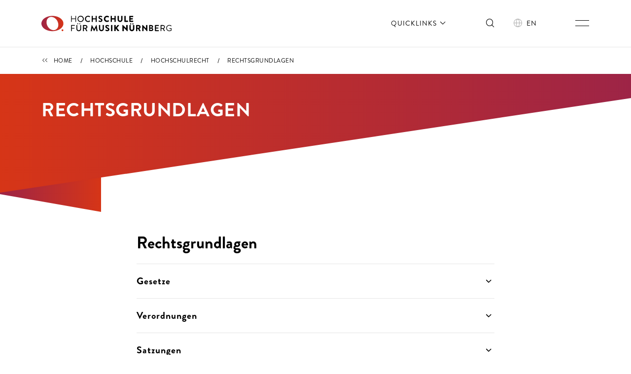

--- FILE ---
content_type: text/html; charset=utf-8
request_url: https://www.hfm-nuernberg.de/hochschule/hochschulrecht/rechtsgrundlagen
body_size: 36069
content:
<!DOCTYPE html>
<html lang="de">
<head>

<meta charset="utf-8">
<!-- 
	Powered by Threeme Distribution

	This website is powered by TYPO3 - inspiring people to share!
	TYPO3 is a free open source Content Management Framework initially created by Kasper Skaarhoj and licensed under GNU/GPL.
	TYPO3 is copyright 1998-2026 of Kasper Skaarhoj. Extensions are copyright of their respective owners.
	Information and contribution at https://typo3.org/
-->



<title>Rechtsgrundlagen - Hochschule für Musik Nürnberg</title>
<meta name="generator" content="TYPO3 CMS">
<meta name="viewport" content="width=device-width, initial-scale=1, shrink-to-fit=no">
<meta name="keywords" content="Hochschule für Musik Nürnberg, Musikhochschule Nürnberg, HfM Nürnberg">
<meta name="description" content="Die Hochschule für Musik Nürnberg steht für exzellente Ausbildung in künstlerischen und künstlerisch-pädagogischen Fächern und bereitet Studierende optimal auf das Berufsleben vor. Sie ist die jüngste akademische Musikausbildungsstätte in Deutschland und kann sich doch auf eine lange gewachsene Tradition berufen.">
<meta property="og:site_name" content="Hochschule für Musik Nürnberg">
<meta property="og:locale" content="de_DE.utf8">
<meta property="og:title" content="Rechtsgrundlagen">
<meta property="og:description" content="Die Hochschule für Musik Nürnberg steht für exzellente Ausbildung in künstlerischen und künstlerisch-pädagogischen Fächern und bereitet Studierende optimal auf das Berufsleben vor. Sie ist die jüngste akademische Musikausbildungsstätte in Deutschland und kann sich doch auf eine lange gewachsene Tradition berufen.">
<meta property="og:url" content="https://www.hfm-nuernberg.de/hochschule/hochschulrecht/rechtsgrundlagen">
<meta property="og:image" content="https://www.hfm-nuernberg.de/_assets/1423e5926ca3c0d85daf9c415cab36de/Images/SocialMediaPreview.png">
<meta property="og:image:width" content="1200">
<meta property="og:image:height" content="628">
<meta name="twitter:card" content="summary">
<meta name="twitter:title" content="Rechtsgrundlagen">
<meta name="twitter:description" content="Die Hochschule für Musik Nürnberg steht für exzellente Ausbildung in künstlerischen und künstlerisch-pädagogischen Fächern und bereitet Studierende optimal auf das Berufsleben vor. Sie ist die jüngste akademische Musikausbildungsstätte in Deutschland und kann sich doch auf eine lange gewachsene Tradition berufen.">
<meta name="twitter:image" content="https://www.hfm-nuernberg.de/_assets/1423e5926ca3c0d85daf9c415cab36de/Images/SocialMediaPreview.png">
<meta name="google-site-verification" content="XhprfoFJi0XRP9Sc1SDnn_qFflH1TpFt7RTRzs0n4TA">


<link rel="stylesheet" href="/typo3temp/assets/compressed/merged-f2da63fe282e9d5593a2f4887b9a04c6-5c494f43fc30836dade13253027bd2a7.css.1769164802.gz" media="screen" nonce="WP_10U_FLkQMIxrAjYO5xklRB3aCJKpLX9O5LVQsH45kjNv8JoRySQ">
<link rel="stylesheet" href="/typo3temp/assets/compressed/merged-dc0482b6dc61b13b777b0b74a1b4792b-c0f5011520266fc63fd076d5e7757f30.css.1769164802.gz" media="print" nonce="WP_10U_FLkQMIxrAjYO5xklRB3aCJKpLX9O5LVQsH45kjNv8JoRySQ">






<link rel="apple-touch-icon" sizes="180x180" href="/apple-touch-icon.png">
<link rel="icon" type="image/png" sizes="32x32" href="/favicon-32x32.png">
<link rel="icon" type="image/png" sizes="16x16" href="/favicon-16x16.png">
<link rel="mask-icon" href="/safari-pinned-tab.svg" color="#C02640">
<link rel="shortcut icon" href="/favicon.ico">
<meta name="msapplication-TileColor" content="#ffffff">
<meta name="msapplication-config" content="/browserconfig.xml">
<meta name="theme-color" content="#ffffff"><link rel="preload" as="style" href="https://www.hfm-nuernberg.de/fileadmin/_cookieoptin_/siteroot-1/cookieOptin.css?1706545628" media="all" crossorigin="anonymous">
<link rel="stylesheet" href="https://www.hfm-nuernberg.de/fileadmin/_cookieoptin_/siteroot-1/cookieOptin.css?1706545628" media="all" crossorigin="anonymous">

<link rel="canonical" href="https://www.hfm-nuernberg.de/hochschule/hochschulrecht/rechtsgrundlagen"/>
</head>
<body id="page-264"  class="page-layout-0 backend-layout-default no-focus-outline ">
<noscript><img src="//matomo.hfm-nuernberg.de/matomo/matomo.php?idsite=1&amp;rec=1" style="border:0" alt="" /></noscript>

<a href="#anchor-main-content" id="anchor-top" class="visually-hidden-focusable m-2 text-black">Direkt zu den Inhalten springen</a>


<header role="banner">
    <nav class="navbar" aria-label="Hauptnavigation">
        <div class="navbar__topbar">
            <div class="content-max-width">
                <div class="container-fluid d-flex align-items-center">
                    
                    
                            <a class="navbar-brand order-first" title="Zur Startseite" href="/">
                                
    <svg width="380" height="46" viewBox="0 0 380 46" fill="none" xmlns="http://www.w3.org/2000/svg">
        <title>Logo der Website von Hochschule für Musik Nürnberg</title>
        <g>
            <path class="logo-letter" d="M99.7939 17.9501C99.7182 17.9574 99.6418 17.9475 99.5703 17.9214C99.4989 17.8952 99.4342 17.8533 99.3812 17.7987C99.3281 17.7442 99.2879 17.6785 99.2637 17.6064C99.2394 17.5343 99.2316 17.4576 99.2409 17.3821V9.74479H88.5695V17.3821C88.5695 17.7707 88.3902 17.9501 88.0165 17.9501H87.2543C87.1774 17.9598 87.0993 17.9518 87.026 17.9267C86.9526 17.9016 86.886 17.8601 86.8312 17.8053C86.7764 17.7505 86.7348 17.6838 86.7097 17.6105C86.6846 17.5371 86.6766 17.459 86.6863 17.3821V0.792154C86.6791 0.716418 86.6889 0.640002 86.7151 0.568567C86.7413 0.497132 86.7832 0.432495 86.8377 0.379417C86.8922 0.326338 86.958 0.286199 87.0301 0.261922C87.1022 0.237644 87.1788 0.229861 87.2543 0.239162H88.0165C88.0921 0.226054 88.1697 0.231288 88.2428 0.254442C88.3159 0.277595 88.3822 0.317998 88.4364 0.37221C88.4907 0.426422 88.5311 0.492879 88.5542 0.565967C88.5774 0.639055 88.5826 0.716615 88.5695 0.792154V7.98114H99.2409V0.792154C99.2311 0.717212 99.2387 0.641037 99.263 0.569479C99.2873 0.497921 99.3278 0.432905 99.3812 0.379462C99.4347 0.326019 99.4997 0.285564 99.5713 0.261238C99.6428 0.236912 99.719 0.229363 99.7939 0.239162H100.571C100.647 0.226054 100.724 0.231288 100.797 0.254442C100.87 0.277595 100.937 0.317998 100.991 0.37221C101.045 0.426422 101.086 0.492879 101.109 0.565967C101.132 0.639055 101.137 0.716615 101.124 0.792154V17.3821C101.124 17.7707 100.945 17.9501 100.571 17.9501H99.7939Z" fill="black"/>
            <path class="logo-letter" d="M373.513 44.9274C371.111 44.9351 368.801 43.9953 367.087 42.3119C366.239 41.4735 365.568 40.4748 365.111 39.3738C364.654 38.2729 364.421 37.092 364.426 35.9001C364.412 34.7035 364.638 33.5163 365.09 32.4083C365.542 31.3002 366.211 30.2939 367.058 29.4484C367.904 28.603 368.912 27.9355 370.021 27.4855C371.129 27.0354 372.317 26.8119 373.513 26.8279C375.769 26.7767 377.953 27.6141 379.596 29.1595C379.719 29.2827 379.787 29.4492 379.787 29.6228C379.787 29.7964 379.719 29.9629 379.596 30.0861C379.478 30.2312 379.348 30.3662 379.208 30.4896C379.158 30.5585 379.093 30.6147 379.018 30.6537C378.943 30.6927 378.859 30.7133 378.774 30.7139C378.6 30.7004 378.436 30.6263 378.311 30.5046C377.003 29.2543 375.263 28.5582 373.454 28.5616C372.501 28.5581 371.557 28.7469 370.679 29.1167C369.8 29.4865 369.006 30.0298 368.342 30.7139C367.026 32.1021 366.292 33.9422 366.292 35.8552C366.292 37.7682 367.026 39.6083 368.342 40.9966C369.008 41.6759 369.804 42.215 370.682 42.5821C371.56 42.9492 372.502 43.1368 373.454 43.1339C375.093 43.1605 376.711 42.7586 378.147 41.9681V37.9327H374.351C374.261 37.9451 374.17 37.9367 374.085 37.908C373.999 37.8793 373.922 37.8313 373.858 37.7676C373.794 37.7038 373.746 37.6262 373.718 37.5407C373.689 37.4553 373.68 37.3644 373.693 37.2751V36.7968C373.693 36.3783 373.917 36.1691 374.351 36.1691H379.298C379.467 36.1689 379.63 36.2341 379.752 36.351C379.875 36.4679 379.948 36.6276 379.955 36.7968V42.4015C379.964 42.5823 379.924 42.7622 379.84 42.9225C379.756 43.0827 379.631 43.2176 379.477 43.3133C377.673 44.3975 375.603 44.9566 373.499 44.9274" fill="black"/>
            <path class="logo-letter" d="M250.778 45.0321C250.638 45.014 250.505 44.9627 250.389 44.8826L240.674 35.1229V44.1951C240.67 44.3485 240.608 44.4945 240.499 44.6031C240.391 44.7116 240.245 44.7742 240.091 44.778H237.102C236.949 44.7742 236.803 44.7116 236.694 44.6031C236.586 44.4945 236.523 44.3485 236.519 44.1951V27.3809C236.523 27.229 236.586 27.0845 236.695 26.9784C236.804 26.8723 236.95 26.8129 237.102 26.813H237.775L247.609 36.2738V27.65C247.609 27.4954 247.67 27.3471 247.78 27.2378C247.889 27.1285 248.037 27.0671 248.192 27.0671H251.181C251.335 27.0709 251.481 27.1335 251.589 27.242C251.698 27.3505 251.76 27.4966 251.764 27.65V44.4641C251.757 44.6149 251.692 44.7572 251.584 44.8626C251.476 44.9679 251.332 45.0285 251.181 45.0321H250.778Z" fill="black"/>
            <path class="logo-letter" d="M213.308 44.7182C213.213 44.7182 213.118 44.6992 213.03 44.6622C212.942 44.6252 212.862 44.571 212.796 44.5028C212.729 44.4346 212.676 44.3537 212.641 44.265C212.606 44.1762 212.589 44.0813 212.591 43.9858V27.7546C212.589 27.6598 212.606 27.5656 212.641 27.4776C212.677 27.3897 212.729 27.3098 212.796 27.2428C212.863 27.1757 212.943 27.1229 213.031 27.0876C213.119 27.0523 213.213 27.0351 213.308 27.0371H216.297C216.489 27.0371 216.673 27.1122 216.81 27.2464C216.947 27.3805 217.026 27.5629 217.03 27.7546V33.9272L222.321 27.3211C222.473 27.1582 222.681 27.0572 222.903 27.0371H225.967C226.094 27.0352 226.219 27.0693 226.328 27.1354C226.436 27.2015 226.524 27.297 226.58 27.4108C226.649 27.5233 226.685 27.6526 226.685 27.7844C226.685 27.9163 226.649 28.0456 226.58 28.1581L220.811 35.377L227.103 43.5673C227.18 43.6745 227.226 43.8009 227.236 43.9325C227.246 44.0642 227.219 44.1959 227.159 44.3134C227.099 44.4308 227.007 44.5293 226.894 44.5981C226.782 44.6669 226.652 44.7033 226.52 44.7032H222.978C222.875 44.7031 222.772 44.6817 222.677 44.6406C222.582 44.5995 222.496 44.5394 222.425 44.4641L216.91 36.9911V44.0008C216.91 44.195 216.833 44.3813 216.696 44.5187C216.558 44.656 216.372 44.7331 216.178 44.7331L213.308 44.7182Z" fill="black"/>
            <path class="logo-letter" d="M350.317 35.9599H354.891C355.346 35.9904 355.803 35.9271 356.233 35.7738C356.663 35.6205 357.057 35.3805 357.39 35.0688C357.724 34.757 357.99 34.38 358.171 33.9613C358.353 33.5425 358.447 33.0909 358.447 32.6344C358.447 32.1779 358.353 31.7263 358.171 31.3076C357.99 30.8888 357.724 30.5119 357.39 30.2001C357.057 29.8883 356.663 29.6483 356.233 29.495C355.803 29.3417 355.346 29.2784 354.891 29.309H350.317V35.9599ZM358.448 44.763C358.328 44.7674 358.21 44.7373 358.106 44.6764C358.003 44.6155 357.919 44.5263 357.865 44.4193L354.637 38.0075H350.273V44.0755C350.269 44.2541 350.197 44.4247 350.072 44.5524C349.947 44.6801 349.778 44.7555 349.6 44.763H348.643C348.462 44.7592 348.29 44.6855 348.162 44.5574C348.033 44.4293 347.96 44.2566 347.956 44.0755V27.7695C347.96 27.5898 348.034 27.4187 348.163 27.293C348.291 27.1673 348.464 27.0969 348.643 27.0969H355.01C356.475 27.081 357.885 27.6463 358.933 28.669C359.981 29.6916 360.581 31.0881 360.6 32.5522C360.575 33.6378 360.237 34.693 359.627 35.5916C359.018 36.4902 358.162 37.194 357.163 37.6189H357.043L360.301 43.672C360.36 43.7797 360.391 43.9005 360.391 44.0232C360.391 44.146 360.36 44.2667 360.301 44.3744C360.24 44.4776 360.152 44.5625 360.047 44.6203C359.942 44.6781 359.823 44.7067 359.703 44.7032L358.448 44.763Z" fill="black"/>
            <path class="logo-letter" d="M229.659 18.1294C228.731 18.1392 227.809 17.9661 226.948 17.6199C226.086 17.2738 225.302 16.7613 224.638 16.1118C223.975 15.4622 223.446 14.6884 223.081 13.8344C222.717 12.9805 222.525 12.0631 222.515 11.1347V0.582877C222.519 0.48496 222.559 0.392042 222.628 0.322755C222.698 0.253468 222.791 0.212928 222.888 0.209229H225.967C226.066 0.209229 226.161 0.248578 226.232 0.31865C226.302 0.388723 226.341 0.483779 226.341 0.582877V10.9404C226.327 11.3756 226.401 11.8092 226.559 12.215C226.717 12.6208 226.955 12.9905 227.259 13.3019C227.564 13.6133 227.928 13.8598 228.33 14.0268C228.732 14.1937 229.164 14.2776 229.599 14.2733C230.037 14.2774 230.472 14.1938 230.877 14.0275C231.282 13.8612 231.651 13.6156 231.96 13.3052C232.269 12.9947 232.513 12.6255 232.677 12.2194C232.842 11.8133 232.923 11.3785 232.917 10.9404V0.582877C232.915 0.534529 232.923 0.486239 232.94 0.44098C232.957 0.39572 232.983 0.354425 233.017 0.319517C233.05 0.284609 233.091 0.256826 233.135 0.237873C233.18 0.218919 233.228 0.209187 233.276 0.209229H236.429C236.527 0.212928 236.62 0.253468 236.69 0.322755C236.759 0.392042 236.799 0.48496 236.803 0.582877V11.1347C236.772 13.0163 235.996 14.8089 234.646 16.1198C233.296 17.4308 231.481 18.1534 229.599 18.1294" fill="black"/>
            <path class="logo-letter" d="M257.697 17.9501C257.388 17.9501 257.092 17.8272 256.873 17.6086C256.655 17.39 256.532 17.0935 256.532 16.7843V1.40492C256.532 1.09573 256.655 0.799209 256.873 0.580582C257.092 0.361956 257.388 0.239136 257.697 0.239136H266.994C267.303 0.239136 267.6 0.361956 267.818 0.580582C268.037 0.799209 268.16 1.09573 268.16 1.40492V2.7052C268.16 3.01439 268.037 3.31091 267.818 3.52954C267.6 3.74816 267.303 3.87098 266.994 3.87098H260.343V7.1591H265.828C266.134 7.17023 266.424 7.2966 266.64 7.51287C266.856 7.72913 266.983 8.01925 266.994 8.32489V9.62517C266.994 9.93436 266.871 10.2309 266.652 10.4495C266.434 10.6681 266.137 10.791 265.828 10.791H260.343V14.3481H266.964C267.271 14.3481 267.565 14.4688 267.783 14.6842C268.001 14.8996 268.126 15.1923 268.13 15.4989V16.7843C268.13 17.0935 268.007 17.39 267.788 17.6086C267.57 17.8272 267.273 17.9501 266.964 17.9501H257.697Z" fill="black"/>
            <path class="logo-letter" d="M86.9703 44.778C86.9109 44.778 86.8538 44.7544 86.8118 44.7124C86.7697 44.6703 86.7461 44.6133 86.7461 44.5538V27.2913C86.7534 27.2372 86.7803 27.1875 86.8215 27.1518C86.8628 27.116 86.9157 27.0965 86.9703 27.097H97.4325C97.4919 27.097 97.549 27.1206 97.591 27.1627C97.6331 27.2047 97.6567 27.2617 97.6567 27.3212V28.8158C97.6567 28.8752 97.6331 28.9323 97.591 28.9743C97.549 29.0164 97.4919 29.0399 97.4325 29.0399H88.9133V35.6012H96.1471C96.2044 35.6076 96.2577 35.6333 96.2985 35.6741C96.3392 35.7148 96.3649 35.7682 96.3713 35.8254V37.32C96.3649 37.3772 96.3392 37.4306 96.2985 37.4713C96.2577 37.5121 96.2044 37.5378 96.1471 37.5442H88.9133V44.6734C88.9069 44.7307 88.8812 44.784 88.8405 44.8247C88.7997 44.8655 88.7464 44.8912 88.6891 44.8976L86.9703 44.778Z" fill="black"/>
            <path class="logo-letter" d="M106.206 24.8102C105.84 24.8063 105.49 24.6581 105.233 24.3979C104.975 24.1376 104.831 23.7863 104.831 23.4203C104.831 23.0556 104.976 22.7058 105.233 22.448C105.491 22.1901 105.841 22.0452 106.206 22.0452C106.57 22.0452 106.92 22.1901 107.178 22.448C107.436 22.7058 107.581 23.0556 107.581 23.4203C107.577 23.7852 107.431 24.1342 107.175 24.3937C106.918 24.6531 106.57 24.8025 106.206 24.8102ZM112.05 24.8102C111.869 24.8083 111.691 24.7708 111.524 24.6999C111.358 24.6289 111.208 24.526 111.082 24.3969C110.955 24.2679 110.856 24.1152 110.788 23.9476C110.721 23.78 110.687 23.6008 110.689 23.4203C110.689 23.2417 110.725 23.0648 110.793 22.8998C110.861 22.7348 110.962 22.5849 111.088 22.4586C111.214 22.3323 111.364 22.2321 111.529 22.1637C111.694 22.0954 111.871 22.0602 112.05 22.0602C112.23 22.0582 112.409 22.0918 112.577 22.1591C112.744 22.2264 112.897 22.326 113.026 22.4523C113.155 22.5786 113.258 22.7291 113.329 22.8952C113.4 23.0613 113.438 23.2397 113.44 23.4203C113.415 23.7809 113.261 24.1204 113.005 24.3759C112.75 24.6315 112.41 24.7858 112.05 24.8102ZM109.06 45.047C108.155 45.0675 107.254 44.904 106.413 44.5663C105.572 44.2286 104.809 43.7238 104.169 43.0824C103.529 42.441 103.026 41.6765 102.69 40.835C102.354 39.9935 102.193 39.0926 102.215 38.1869V27.4556C102.219 27.3458 102.264 27.2416 102.342 27.1639C102.42 27.0862 102.524 27.0409 102.634 27.0372H104.337C104.447 27.0409 104.552 27.0862 104.629 27.1639C104.707 27.2416 104.752 27.3458 104.756 27.4556V38.0075C104.756 38.5767 104.868 39.1403 105.086 39.6662C105.304 40.192 105.623 40.6698 106.025 41.0723C106.428 41.4748 106.906 41.794 107.432 42.0119C107.957 42.2297 108.521 42.3418 109.09 42.3418C109.659 42.3418 110.223 42.2297 110.749 42.0119C111.275 41.794 111.753 41.4748 112.155 41.0723C112.558 40.6698 112.877 40.192 113.095 39.6662C113.312 39.1403 113.425 38.5767 113.425 38.0075V27.3959C113.455 27.3028 113.515 27.2225 113.597 27.1682C113.678 27.114 113.775 27.0889 113.873 27.097H115.592C115.699 27.1043 115.8 27.1512 115.874 27.2285C115.949 27.3058 115.992 27.4081 115.995 27.5154V38.2466C116.014 39.1564 115.847 40.0605 115.506 40.9041C115.165 41.7478 114.657 42.5135 114.011 43.1548C113.366 43.7961 112.597 44.2998 111.751 44.6353C110.905 44.9709 110 45.1312 109.09 45.1068" fill="black"/>
            <path class="logo-letter" d="M124.156 35.3321H128.64C129.382 35.3126 130.088 35.0027 130.605 34.4691C131.122 33.9354 131.409 33.2204 131.405 32.4774C131.385 31.7544 131.086 31.0669 130.571 30.5596C130.055 30.0523 129.363 29.7648 128.64 29.7573H124.156V35.3321ZM131.076 44.7929C130.926 44.7929 130.866 44.7929 130.852 44.6733L127.324 37.6936H124.126V44.5089C124.119 44.5843 124.085 44.6547 124.03 44.7069C123.975 44.759 123.903 44.7896 123.827 44.7929H121.451C121.413 44.795 121.375 44.7892 121.339 44.7757C121.304 44.7622 121.272 44.7413 121.245 44.7145C121.218 44.6877 121.197 44.6555 121.184 44.6201C121.17 44.5847 121.164 44.5468 121.167 44.5089V27.351C121.164 27.3131 121.17 27.2752 121.184 27.2398C121.197 27.2044 121.218 27.1722 121.245 27.1454C121.272 27.1186 121.304 27.0977 121.339 27.0842C121.375 27.0707 121.413 27.0649 121.451 27.067H128.924C130.356 27.0591 131.733 27.6194 132.753 28.6252C133.773 29.6311 134.352 31.0003 134.364 32.4326C134.332 33.5255 133.975 34.5841 133.339 35.4732C132.703 36.3624 131.816 37.0417 130.792 37.4245L130.448 37.574L134.11 44.3445C134.139 44.3945 134.154 44.4512 134.154 44.5089C134.154 44.5666 134.139 44.6233 134.11 44.6733C134.08 44.7159 134.039 44.7496 133.992 44.7707C133.945 44.7917 133.892 44.7994 133.841 44.7929H131.076Z" fill="black"/>
            <path class="logo-letter" d="M192.518 45.0321C191.194 45.0525 189.88 44.7928 188.662 44.2698C187.998 43.9864 187.386 43.5922 186.854 43.104C186.63 42.8649 186.615 42.8649 186.764 42.6258L187.975 40.4736C188.012 40.4218 188.061 40.3807 188.119 40.3544C188.177 40.3282 188.241 40.3177 188.304 40.3241C188.388 40.3087 188.474 40.3087 188.558 40.3241C189.624 41.1442 190.908 41.6328 192.249 41.729C192.497 41.7516 192.747 41.7231 192.984 41.6454C193.22 41.5676 193.438 41.4423 193.625 41.2771C193.811 41.1118 193.961 40.9102 194.067 40.6846C194.172 40.459 194.23 40.2142 194.237 39.9654C194.237 38.8145 193.355 37.9327 191.442 37.1705C187.407 35.5862 186.57 33.2995 186.57 31.6554C186.569 31.0261 186.694 30.4029 186.938 29.8228C187.182 29.2426 187.539 28.7172 187.99 28.2777C189.184 27.2333 190.74 26.6969 192.324 26.7831C194.28 26.8438 196.169 27.5067 197.734 28.6812C197.929 28.7858 197.869 29.1147 197.809 29.2193L196.509 31.2071C196.451 31.2907 196.375 31.3608 196.288 31.4124C196.2 31.464 196.102 31.496 196.001 31.506H196.076L195.911 31.4014C194.855 30.5883 193.602 30.0723 192.279 29.9068C191.84 29.869 191.404 30.0041 191.064 30.2833C190.723 30.5625 190.505 30.9637 190.456 31.4014C190.456 32.4775 191.308 33.2547 193.445 34.0916C195.582 34.9286 198.527 36.4979 198.527 39.801C198.485 40.5279 198.299 41.2392 197.979 41.8932C197.659 42.5472 197.212 43.1307 196.663 43.6095C196.115 44.0884 195.476 44.4529 194.785 44.6818C194.094 44.9107 193.364 44.9993 192.638 44.9424" fill="black"/>
            <path class="logo-letter" d="M153.644 45.032C153.593 45.0128 153.547 44.9821 153.51 44.9424L148.503 35.3321L147.187 44.6584C147.172 44.6906 147.149 44.7186 147.121 44.7395C147.092 44.7604 147.058 44.7736 147.023 44.7779H143.899C143.856 44.7939 143.808 44.7939 143.765 44.7779C143.753 44.7575 143.747 44.7343 143.747 44.7107C143.747 44.6871 143.753 44.6639 143.765 44.6434L146.754 26.9026C146.754 26.9026 146.844 26.7831 146.874 26.7831H147.307L147.442 26.8578L153.898 38.9192L160.37 26.8728C160.408 26.8344 160.454 26.8039 160.504 26.7831H160.923C160.923 26.7831 161.057 26.7831 161.057 26.9026L164.046 44.6584C164.06 44.6971 164.06 44.7392 164.046 44.7779C164.003 44.7939 163.955 44.7939 163.912 44.7779H160.803C160.803 44.7779 160.654 44.6883 160.639 44.6584L159.279 35.3471L154.227 44.9274C154.192 44.9796 154.139 45.0169 154.078 45.032H153.644Z" fill="black"/>
            <path class="logo-letter" d="M175.241 44.9424C173.386 44.9584 171.599 44.2397 170.272 42.9432C168.945 41.6467 168.184 39.8777 168.157 38.0224V27.2165C168.159 27.1763 168.176 27.1382 168.203 27.1084C168.23 27.0786 168.266 27.0587 168.306 27.0521H171.534C171.555 27.052 171.576 27.0563 171.595 27.0648C171.614 27.0732 171.632 27.0856 171.646 27.1011C171.66 27.1166 171.67 27.1349 171.677 27.1548C171.684 27.1746 171.686 27.1957 171.684 27.2165V37.8132C171.679 38.7662 172.037 39.6853 172.685 40.3839C173.018 40.7239 173.415 40.9932 173.855 41.1756C174.294 41.3579 174.765 41.4496 175.241 41.4451C175.721 41.4519 176.198 41.3614 176.642 41.1791C177.087 40.9967 177.49 40.7262 177.827 40.3839C178.49 39.6925 178.859 38.7712 178.858 37.8132V27.2165C178.856 27.1957 178.858 27.1746 178.865 27.1548C178.871 27.1349 178.882 27.1166 178.896 27.1011C178.91 27.0856 178.927 27.0732 178.946 27.0648C178.966 27.0563 178.986 27.052 179.007 27.0521H182.236C182.274 27.061 182.309 27.0815 182.336 27.1109C182.363 27.1403 182.38 27.1771 182.385 27.2165V38.0224C182.38 38.9333 182.193 39.834 181.833 40.671C181.474 41.508 180.95 42.2642 180.293 42.8948C179.627 43.5514 178.837 44.0703 177.971 44.4216C177.104 44.773 176.176 44.9499 175.241 44.9424Z" fill="black"/>
            <path class="logo-letter" d="M206.866 27.0521H203.817C203.553 27.0521 203.339 27.2663 203.339 27.5304V44.3296C203.339 44.5937 203.553 44.8079 203.817 44.8079H206.866C207.131 44.8079 207.345 44.5937 207.345 44.3296V27.5304C207.345 27.2663 207.131 27.0521 206.866 27.0521Z" fill="black"/>
            <path class="logo-letter" d="M264.064 45.0321C262.179 45.048 260.364 44.3163 259.016 42.9969C257.669 41.6776 256.899 39.8782 256.875 37.9926V27.5304C256.895 27.4151 256.953 27.3097 257.04 27.2311C257.126 27.1526 257.237 27.1053 257.354 27.097H260.463C260.593 27.097 260.719 27.1489 260.811 27.2414C260.904 27.3339 260.956 27.4594 260.956 27.5902V37.8281C260.942 38.2424 261.011 38.6553 261.161 39.042C261.31 39.4287 261.536 39.7813 261.825 40.0786C262.114 40.3759 262.46 40.6118 262.842 40.7721C263.224 40.9324 263.635 41.0139 264.05 41.0116C264.467 41.0137 264.88 40.9325 265.266 40.7729C265.651 40.6132 266.001 40.3783 266.295 40.0819C266.588 39.7855 266.82 39.4335 266.976 39.0465C267.132 38.6595 267.209 38.2453 267.203 37.8281V27.5902C267.203 27.5254 267.216 27.4613 267.241 27.4014C267.265 27.3416 267.302 27.2872 267.348 27.2414C267.393 27.1956 267.448 27.1593 267.508 27.1345C267.567 27.1097 267.632 27.097 267.696 27.097H270.805C270.934 27.1041 271.055 27.1584 271.146 27.2494C271.237 27.3404 271.291 27.4617 271.298 27.5902V38.0523C271.285 38.9905 271.086 39.9169 270.715 40.7785C270.343 41.64 269.805 42.4199 269.132 43.0736C268.459 43.7273 267.664 44.242 266.792 44.5883C265.92 44.9346 264.988 45.1057 264.05 45.0919" fill="black"/>
            <path class="logo-letter" d="M260.717 25.4828C260.242 25.4829 259.787 25.2964 259.448 24.9637C259.11 24.631 258.916 24.1787 258.908 23.7043C258.906 23.4741 258.95 23.2458 259.037 23.0327C259.124 22.8197 259.253 22.6261 259.416 22.4633C259.579 22.3005 259.772 22.1718 259.985 22.0846C260.198 21.9974 260.427 21.9536 260.657 21.9556C260.888 21.9536 261.118 21.9973 261.333 22.0841C261.548 22.1709 261.743 22.2992 261.908 22.4615C262.073 22.6239 262.205 22.8172 262.295 23.0304C262.386 23.2437 262.433 23.4727 262.435 23.7043C262.443 23.935 262.405 24.1649 262.322 24.3804C262.239 24.5958 262.114 24.7924 261.954 24.9584C261.793 25.1244 261.601 25.2564 261.388 25.3465C261.176 25.4366 260.947 25.483 260.717 25.4828Z" fill="black"/>
            <path class="logo-letter" d="M267.308 25.4828C266.833 25.4829 266.378 25.2964 266.039 24.9637C265.701 24.631 265.507 24.1787 265.499 23.7043C265.497 23.4741 265.541 23.2458 265.628 23.0327C265.715 22.8197 265.844 22.6261 266.007 22.4633C266.17 22.3005 266.363 22.1718 266.576 22.0846C266.79 21.9974 267.018 21.9536 267.248 21.9556C267.715 21.9555 268.162 22.1388 268.495 22.4659C268.828 22.793 269.019 23.2378 269.027 23.7043C269.032 23.9344 268.993 24.1635 268.909 24.378C268.826 24.5926 268.7 24.7884 268.54 24.9539C268.38 25.1195 268.189 25.2515 267.977 25.3423C267.766 25.4331 267.538 25.4809 267.308 25.4828Z" fill="black"/>
            <path class="logo-letter" d="M283.748 34.8539C284.31 34.8345 284.842 34.5977 285.233 34.1933C285.623 33.789 285.841 33.2488 285.841 32.6867C285.829 32.1396 285.603 31.6188 285.212 31.2361C284.821 30.8533 284.295 30.639 283.748 30.6391H280.087V34.8539H283.748ZM286.095 44.8079C285.957 44.8145 285.821 44.7814 285.701 44.7125C285.582 44.6436 285.485 44.5418 285.422 44.4193L282.254 38.1121H280.072V44.0905C280.064 44.2967 279.978 44.4923 279.83 44.6368C279.683 44.7814 279.486 44.864 279.279 44.8677H277.023C276.816 44.8677 276.619 44.7858 276.473 44.64C276.327 44.4943 276.245 44.2966 276.245 44.0905V27.8443C276.243 27.7409 276.262 27.6383 276.3 27.5423C276.338 27.4462 276.395 27.3588 276.468 27.285C276.54 27.2113 276.626 27.1527 276.722 27.1127C276.817 27.0727 276.919 27.0521 277.023 27.0521H284.017C285.316 27.0204 286.584 27.4467 287.599 28.2563C288.615 29.0659 289.313 30.2071 289.572 31.4799C289.83 32.7527 289.632 34.0758 289.013 35.2174C288.394 36.359 287.392 37.2462 286.184 37.7235L289.368 43.6272C289.437 43.7503 289.474 43.8893 289.474 44.0307C289.474 44.1721 289.437 44.3111 289.368 44.4342C289.298 44.5529 289.197 44.6502 289.076 44.716C288.955 44.7818 288.818 44.8136 288.68 44.8079H286.095Z" fill="black"/>
            <path class="logo-letter" d="M307.946 45.0321L298.246 34.3756V43.9858C298.246 44.0918 298.225 44.1968 298.184 44.2947C298.144 44.3926 298.084 44.4816 298.009 44.5565C297.934 44.6315 297.846 44.6909 297.748 44.7315C297.65 44.772 297.545 44.7929 297.439 44.7929H295.227C295.017 44.7853 294.817 44.6974 294.67 44.5473C294.522 44.3971 294.438 44.1962 294.435 43.9858V27.6051C294.442 27.3988 294.529 27.2033 294.676 27.0588C294.823 26.9142 295.02 26.8316 295.227 26.8279H295.989L305.644 37.0808V27.8741C305.642 27.7689 305.661 27.6643 305.7 27.5664C305.739 27.4686 305.797 27.3795 305.871 27.3044C305.944 27.2292 306.032 27.1695 306.129 27.1287C306.227 27.088 306.331 27.0671 306.436 27.0671H308.678C308.89 27.071 309.091 27.1578 309.239 27.3087C309.387 27.4596 309.47 27.6626 309.47 27.8741V44.225C309.466 44.4325 309.381 44.6301 309.233 44.7755C309.085 44.9208 308.886 45.0022 308.678 45.0022L307.946 45.0321Z" fill="black"/>
            <path class="logo-letter" d="M320.411 34.4653C320.699 34.4678 320.985 34.4111 321.25 34.2987C321.516 34.1864 321.756 34.0206 321.954 33.8119C322.153 33.6031 322.307 33.3558 322.407 33.0851C322.506 32.8145 322.549 32.5263 322.533 32.2384C322.544 31.9582 322.496 31.6788 322.393 31.418C322.289 31.1573 322.133 30.9209 321.933 30.724C321.734 30.5272 321.495 30.3741 321.233 30.2745C320.971 30.175 320.691 30.1312 320.411 30.146H317.75V34.4653H320.411ZM320.769 41.7291C321.064 41.7291 321.356 41.6705 321.629 41.5567C321.901 41.443 322.147 41.2762 322.355 41.0662C322.562 40.8563 322.725 40.6073 322.835 40.3336C322.946 40.06 323 39.7672 322.996 39.4722C322.932 38.8551 322.632 38.2867 322.158 37.8857C321.685 37.4846 321.075 37.282 320.455 37.32H317.75V41.8038L320.769 41.7291ZM314.94 44.7182C314.802 44.7182 314.669 44.6631 314.571 44.565C314.472 44.4669 314.417 44.3339 314.417 44.1951V27.5753C314.417 27.4365 314.472 27.3035 314.571 27.2054C314.669 27.1073 314.802 27.0522 314.94 27.0522H320.71C322.102 27.0305 323.456 27.5136 324.521 28.4122C324.996 28.8297 325.376 29.345 325.634 29.9228C325.892 30.5007 326.022 31.1274 326.015 31.7601C325.956 32.5777 325.69 33.367 325.243 34.0543C324.796 34.7416 324.183 35.3046 323.46 35.6909L323.31 35.7656H323.46C324.184 36.0403 324.838 36.4745 325.373 37.036C326.106 37.7761 326.519 38.7744 326.524 39.816C326.496 40.5074 326.328 41.1861 326.032 41.8113C325.735 42.4366 325.315 42.9956 324.798 43.4547C324.28 43.9139 323.675 44.2638 323.018 44.4834C322.362 44.7031 321.668 44.788 320.979 44.7332L314.94 44.7182Z" fill="black"/>
            <path class="logo-letter" d="M332.293 44.778C332.201 44.7799 332.11 44.7636 332.025 44.73C331.94 44.6963 331.862 44.646 331.797 44.582C331.731 44.5179 331.679 44.4415 331.644 44.3571C331.608 44.2727 331.59 44.182 331.59 44.0905V27.7695C331.59 27.5832 331.664 27.4045 331.796 27.2728C331.928 27.141 332.106 27.0671 332.293 27.0671H342.157C342.341 27.071 342.516 27.1467 342.644 27.278C342.773 27.4093 342.844 27.5858 342.844 27.7695V29.1445C342.844 29.3283 342.773 29.5047 342.644 29.636C342.516 29.7674 342.341 29.8431 342.157 29.847H334.579V34.4204H340.946C341.127 34.4243 341.3 34.4979 341.428 34.6261C341.556 34.7542 341.63 34.9268 341.634 35.1079V36.4979C341.63 36.6791 341.556 36.8518 341.428 36.9799C341.3 37.108 341.127 37.1816 340.946 37.1854H334.579V42.0429H342.157C342.339 42.0429 342.514 42.1153 342.643 42.2442C342.772 42.3732 342.844 42.548 342.844 42.7304V44.0905C342.844 44.2728 342.772 44.4477 342.643 44.5766C342.514 44.7056 342.339 44.778 342.157 44.778H332.293Z" fill="black"/>
            <path class="logo-letter" d="M114.456 2.30165C113.567 2.30468 112.688 2.48464 111.869 2.83106C111.05 3.17748 110.309 3.68342 109.688 4.31936C108.735 5.26659 108.084 6.47555 107.819 7.79298C107.554 9.11041 107.685 10.4769 108.198 11.7193C108.71 12.9617 109.58 14.024 110.696 14.7716C111.813 15.5191 113.127 15.9181 114.471 15.9181C115.815 15.9181 117.128 15.5191 118.245 14.7716C119.362 14.024 120.232 12.9617 120.744 11.7193C121.256 10.4769 121.388 9.11041 121.123 7.79298C120.857 6.47555 120.207 5.26659 119.253 4.31936C118.628 3.6805 117.882 3.17294 117.058 2.82645C116.234 2.47997 115.35 2.30154 114.456 2.30165ZM114.456 18.1592C112.077 18.1592 109.797 17.2145 108.115 15.5327C106.433 13.851 105.488 11.57 105.488 9.1917C105.482 7.99781 105.711 6.81443 106.163 5.70914C106.614 4.60384 107.279 3.59829 108.119 2.75001C109.166 1.66005 110.468 0.848418 111.908 0.388575C113.347 -0.0712684 114.879 -0.164808 116.364 0.116457C117.849 0.397723 119.24 1.0449 120.412 1.99938C121.583 2.95387 122.499 4.18556 123.074 5.58288C123.65 6.98021 123.868 8.49905 123.709 10.0019C123.55 11.5048 123.018 12.9443 122.163 14.19C121.307 15.4357 120.154 16.4483 118.808 17.1362C117.463 17.824 115.967 18.1654 114.456 18.1294" fill="black"/>
            <path class="logo-letter" d="M136.172 18.1294C133.757 18.1394 131.436 17.1938 129.716 15.4989C128.439 14.225 127.57 12.6008 127.219 10.8323C126.867 9.06385 127.049 7.23078 127.74 5.5656C128.432 3.90043 129.603 2.47823 131.104 1.47938C132.605 0.48052 134.369 -0.0499887 136.172 -0.0448169C137.295 -0.0753746 138.414 0.116172 139.463 0.518848C140.512 0.921524 141.471 1.52741 142.285 2.3017C142.3 2.34532 142.3 2.3926 142.285 2.43621C142.294 2.45479 142.299 2.47527 142.299 2.49601C142.299 2.51675 142.294 2.53718 142.285 2.55576L140.671 4.22974C140.671 4.22974 140.671 4.22974 140.596 4.22974C140.521 4.22974 140.596 4.22974 140.492 4.22974C139.318 3.19472 137.811 2.61643 136.247 2.60059C135.418 2.61013 134.6 2.78487 133.839 3.11459C133.079 3.4443 132.392 3.92238 131.818 4.52083C131.245 5.11928 130.797 5.82609 130.5 6.59989C130.203 7.37369 130.063 8.19896 130.089 9.02737C130.078 10.6932 130.71 12.2993 131.853 13.5111C132.43 14.1185 133.126 14.6006 133.897 14.9271C134.669 15.2537 135.499 15.4178 136.337 15.4093C137.881 15.3914 139.371 14.8366 140.551 13.84C140.57 13.8307 140.59 13.826 140.611 13.826C140.632 13.826 140.652 13.8307 140.671 13.84H140.761L142.39 15.5289C142.393 15.5537 142.393 15.5788 142.39 15.6036C142.411 15.6564 142.411 15.7152 142.39 15.768C141.579 16.5568 140.62 17.178 139.568 17.596C138.517 18.0141 137.393 18.2207 136.262 18.2041" fill="black"/>
            <path class="logo-letter" d="M158.711 17.9201C158.576 17.9201 158.447 17.8666 158.351 17.7713C158.256 17.676 158.203 17.5467 158.203 17.412V10.507H150.057V17.412C150.057 17.5467 150.004 17.676 149.908 17.7713C149.813 17.8666 149.684 17.9201 149.549 17.9201H147.202C147.069 17.9164 146.942 17.8616 146.847 17.7671C146.753 17.6727 146.698 17.5456 146.694 17.412V0.762239C146.698 0.628657 146.753 0.501559 146.847 0.407064C146.942 0.312569 147.069 0.257849 147.202 0.254084H149.549C149.684 0.254084 149.813 0.307615 149.908 0.402913C150.004 0.498212 150.057 0.627467 150.057 0.762239V7.39823H158.203V0.762239C158.194 0.690663 158.201 0.618101 158.223 0.549371C158.244 0.480642 158.28 0.417311 158.329 0.363596C158.377 0.309882 158.435 0.266991 158.501 0.2378C158.567 0.208609 158.639 0.193786 158.711 0.194287H161.012C161.146 0.198052 161.273 0.252818 161.368 0.347313C161.462 0.441808 161.517 0.56886 161.521 0.702443V17.3522C161.517 17.4858 161.462 17.6129 161.368 17.7073C161.273 17.8018 161.146 17.8566 161.012 17.8604L158.711 17.9201Z" fill="black"/>
            <path class="logo-letter" d="M172.476 18.1294C171.158 18.1476 169.85 17.8932 168.635 17.3821C167.975 17.1071 167.372 16.7118 166.856 16.2163L166.677 16.022C166.698 15.9488 166.728 15.8786 166.767 15.8128L167.977 13.6755C168.01 13.6328 168.054 13.5994 168.103 13.5785C168.153 13.5575 168.208 13.5498 168.261 13.5559C168.33 13.5405 168.402 13.5405 168.47 13.5559C169.55 14.373 170.842 14.8609 172.192 14.9609C172.448 14.9833 172.707 14.9533 172.952 14.8727C173.196 14.7921 173.422 14.6626 173.615 14.4921C173.808 14.3215 173.964 14.1134 174.074 13.8805C174.184 13.6476 174.245 13.3948 174.254 13.1375C174.254 11.9418 173.343 11.045 171.415 10.2678C167.409 8.68355 166.572 6.42671 166.572 4.7976C166.568 4.17585 166.691 3.55982 166.932 2.98688C167.174 2.41394 167.529 1.89607 167.977 1.46469C169.155 0.421546 170.696 -0.115458 172.267 -0.0299007C174.212 0.0267954 176.091 0.684652 177.647 1.85325C177.782 1.94293 177.752 2.212 177.647 2.31662L176.332 4.28945C176.281 4.36534 176.215 4.42979 176.138 4.47869C176.06 4.52758 175.974 4.55984 175.884 4.57342L175.719 4.46879C174.646 3.65591 173.378 3.14038 172.042 2.9742C171.581 2.93668 171.124 3.08172 170.769 3.37804C170.414 3.67436 170.19 4.09831 170.144 4.55851C170.144 5.66451 171.011 6.47155 173.134 7.32347C175.256 8.17538 178.2 9.71481 178.2 12.973C178.157 13.6927 177.97 14.3966 177.652 15.0435C177.333 15.6903 176.889 16.2671 176.345 16.7402C175.801 17.2134 175.168 17.5733 174.483 17.799C173.798 18.0247 173.075 18.1116 172.356 18.0547" fill="black"/>
            <path class="logo-letter" d="M191.442 18.1294C189.04 18.1294 186.736 17.1751 185.038 15.4766C183.339 13.778 182.385 11.4743 182.385 9.07217C182.385 6.67004 183.339 4.3663 185.038 2.66774C186.736 0.969185 189.04 0.0149442 191.442 0.0149442C192.564 -0.01943 193.681 0.170385 194.728 0.573318C195.775 0.976251 196.731 1.58421 197.54 2.36146C197.579 2.39512 197.611 2.43623 197.635 2.48243C197.658 2.52862 197.671 2.57895 197.675 2.63048C197.674 2.73723 197.631 2.83934 197.555 2.91446L195.567 4.977C195.537 5.00957 195.499 5.03548 195.458 5.05322C195.417 5.07095 195.373 5.08013 195.328 5.08013C195.283 5.08013 195.239 5.07095 195.198 5.05322C195.157 5.03548 195.12 5.00957 195.089 4.977C194.126 4.11879 192.881 3.64523 191.592 3.64679C190.231 3.71897 188.95 4.31023 188.013 5.29874C187.075 6.28726 186.553 7.59771 186.553 8.96005C186.553 10.3224 187.075 11.6328 188.013 12.6214C188.95 13.6099 190.231 14.2012 191.592 14.2734C192.865 14.2812 194.099 13.8362 195.074 13.0179C195.157 12.9963 195.245 12.9963 195.328 13.0179C195.377 13.0137 195.426 13.0196 195.472 13.035C195.518 13.0504 195.561 13.0751 195.597 13.1076L197.57 15.1402C197.632 15.21 197.664 15.3012 197.66 15.3943C197.659 15.5011 197.616 15.6031 197.54 15.6782C196.735 16.4682 195.782 17.0914 194.736 17.512C193.689 17.9327 192.57 18.1425 191.442 18.1294Z" fill="black"/>
            <path class="logo-letter" d="M214.011 17.9351C213.804 17.9351 213.607 17.8532 213.461 17.7074C213.315 17.5617 213.233 17.364 213.233 17.1579V10.7461H205.925V17.1579C205.925 17.2612 205.904 17.3635 205.864 17.4588C205.824 17.5541 205.766 17.6404 205.692 17.7128C205.618 17.7852 205.531 17.8421 205.435 17.8803C205.339 17.9184 205.236 17.9371 205.133 17.9351H202.876C202.668 17.9351 202.469 17.8537 202.321 17.7084C202.173 17.5631 202.088 17.3654 202.084 17.1579V1.01628C202.088 0.808797 202.173 0.611137 202.321 0.4658C202.469 0.320464 202.668 0.239075 202.876 0.239112H205.133C205.236 0.237125 205.339 0.25577 205.435 0.293937C205.531 0.332103 205.618 0.389009 205.692 0.461376C205.766 0.533743 205.824 0.620105 205.864 0.715385C205.904 0.810666 205.925 0.912952 205.925 1.01628V7.15908H213.233V1.01628C213.227 0.910513 213.243 0.804607 213.279 0.705077C213.316 0.605547 213.372 0.514507 213.445 0.437521C213.517 0.360535 213.605 0.299233 213.702 0.257402C213.8 0.215571 213.905 0.1941 214.011 0.194276H216.253C216.46 0.194239 216.659 0.275628 216.807 0.420964C216.956 0.566301 217.041 0.763961 217.045 0.971447V17.1131C217.041 17.3206 216.956 17.5182 216.807 17.6636C216.659 17.8089 216.46 17.8903 216.253 17.8902L214.011 17.9351Z" fill="black"/>
            <path class="logo-letter" d="M243.589 17.9501C243.399 17.9687 243.209 17.9451 243.03 17.8811C242.851 17.817 242.688 17.7141 242.554 17.5798C242.42 17.4454 242.317 17.2829 242.253 17.104C242.189 16.9251 242.165 16.7343 242.184 16.5452V1.68892C242.165 1.49981 242.189 1.30894 242.253 1.13004C242.317 0.951142 242.42 0.788675 242.554 0.654315C242.688 0.519956 242.851 0.417038 243.03 0.353007C243.209 0.288976 243.399 0.26541 243.589 0.283997H244.814C245.002 0.270681 245.191 0.297877 245.367 0.363771C245.544 0.429665 245.704 0.532733 245.837 0.665946C245.97 0.799159 246.073 0.959434 246.139 1.13593C246.205 1.31242 246.232 1.501 246.219 1.68892V14.1837H251.555C251.744 14.1651 251.935 14.1887 252.114 14.2527C252.293 14.3168 252.455 14.4196 252.589 14.554C252.724 14.6884 252.827 14.8508 252.891 15.0297C252.955 15.2086 252.978 15.3995 252.96 15.5886V16.605C252.978 16.7941 252.955 16.9849 252.891 17.1638C252.827 17.3427 252.724 17.5052 252.589 17.6396C252.455 17.7739 252.293 17.8768 252.114 17.9408C251.935 18.0049 251.744 18.0285 251.555 18.0099L243.589 17.9501Z" fill="black"/>
            <path class="logo-image" d="M32.1188 0.403564C14.378 0.403564 0 10.3575 0 22.6431C0 34.9286 14.378 44.8826 32.1188 44.8826C49.8596 44.8826 64.2375 34.9286 64.2375 22.6431C64.2375 10.3575 49.8596 0.403564 32.1188 0.403564ZM42.1774 40.3091C40.165 41.4366 37.8929 42.0188 35.5862 41.998C29.1146 41.998 22.1349 37.7235 18.0995 30.5196C12.5844 20.7599 14.4079 9.32627 22.1798 4.97701C29.9517 0.627749 40.7276 4.97699 46.2576 14.7666C51.7876 24.5561 49.9493 35.9599 42.1325 40.3091H42.1774Z" fill="url(#paint0_linear_2_121)"/>
            <path class="logo-image"  d="M64.1927 42.2222C64.1957 42.7526 64.0409 43.272 63.7481 43.7142C63.4553 44.1564 63.0375 44.5016 62.5481 44.706C62.0586 44.9103 61.5196 44.9645 60.9992 44.8618C60.4789 44.759 60.0007 44.5039 59.6257 44.1289C59.2506 43.7538 58.9955 43.2758 58.8928 42.7554C58.79 42.2351 58.8443 41.6959 59.0486 41.2065C59.2529 40.717 59.5982 40.2994 60.0405 40.0065C60.4827 39.7137 61.0019 39.5589 61.5323 39.5619C62.2379 39.5619 62.9146 39.8422 63.4135 40.3411C63.9124 40.84 64.1927 41.5167 64.1927 42.2222Z" fill="#D63517"/>
        </g>
        <defs>
            <linearGradient id="paint0_linear_2_121" x1="-4.78607e-07" y1="22.6431" x2="64.2375" y2="22.6431" gradientUnits="userSpaceOnUse">
                <stop offset="0" stop-color="#9D2446"/>
                <stop offset="1" stop-color="#D63417"/>
            </linearGradient>
        </defs>
    </svg>

                            </a>
                        

                    
                    <button
                        class="navbar-toggler order-lg-last btn btn-icon-only"
                        type="button"
                        data-bs-toggle="collapse"
                        data-bs-target="#navbarToggleContent"
                        aria-controls="navbarToggleContent"
                        aria-expanded="false"
                        aria-label="Hauptnavigation ein- und ausschalten"
                    >
                        <span class="navbar-toggler-icon">
                            <span></span>
                            <span></span>
                        </span>
                    </button>

                    
    <div class="navbar-meta">
        
        
            
            

    
        <div class="navbar-meta__quicklinks">
            <button
                id="quicklinksToggle"
                class="btn"
                type="button"
                data-bs-toggle="modal"
                data-bs-target="#menuQuicklinks"
                aria-label="öffnen"
            >
                Quicklinks <i class="icon icon-arrow-down" aria-hidden="true"></i>
            </button>
        </div>
    


        

        <div class="navbar-meta__menu">
            
            <button
                id="search-toggle"
                class="btn btn-icon-only"
                type="button"
                data-target="#SearchSword"
                aria-expanded="false"
                aria-label="Suche ein- und ausschalten"
            >
                <i class="icon icon-search" aria-hidden="true"></i>
            </button>

            
            
    
        <nav id="navbar-language" aria-label="Sprachnavigation: Wechseln Sie durch die verschiedenen Sprachen der Website.">
            <span class="btn btn-icon-left disabled" title="Die Seite ist in dieser Sprache nicht verfügbar"><i class="icon icon-globe" aria-hidden="true"></i>EN</span>
        </nav>
    

        </div>
    </div>
    
        



<form
    id="form_kesearch_pi3"
    class="search-form d-flex"
    method="get"
    name="form_kesearch_pi3"
    action="/suche"
    role="search"
>
    <input
        type="text"
        autocomplete="off"
        id="SearchSword"
        class="form-control"
        name="tx_kesearch_pi1[sword]"
        value=""
        placeholder="Suchbegriff eingeben"
        minlength="3"
        role="combobox"
        aria-autocomplete="list"
        aria-label="Suchbegriff eingeben"
        aria-expanded="false"
        aria-describedby="autocomplete-init-instructions-form_kesearch_pi3"

    >
    <span id="autocomplete-init-instructions-form_kesearch_pi3" style="display: none;">Benutzen Sie die Hoch- und Runterpfeile für das Vorlesen der Ergebnisse der Autovervollständigung und benutzen Sie Enter zum Auswählen.</span>

    <button
        id="SearchSubmit"
        class="btn"
        type="submit"
        aria-label="Suchen"
    >
        <i class="icon icon-search" aria-hidden="true" ></i>
    </button>
</form>



    

                </div>
            </div>
        </div>

        <div class="navbar__menu">
            <div class="content-max-width">
                <div class="container-fluid">
                    <div class="collapse navbar-collapse order-lg-last" id="navbarToggleContent">
                        
    
        <ul class="navbar-nav"><li class="nav-item level-1 has-nav-sub"><a
                            href="/studium"
                            id="navbarlink-38"
                            class="nav-link text-white text-uppercase"
                            target="_top"
                            title="Studium"
                            role="button"
                            data-target="#submenu-38"
                            aria-expanded="false"
                        >
                            Studium <i class="icon icon-arrow-right" aria-hidden="true"></i></a><ul id="submenu-38" class="nav nav-sub " aria-labelledby="navbarlink-38"><li class="nav-item nav-item--backToParent"><a
                            href="/studium/studiengaenge"
                            role="button"
                            class="text-white text-uppercase back-to-parent"
                        ><i class="icon icon-arrow-left"></i> Zurück zu Studium
                        </a></li><li class="nav-item nav-item--title"><strong><span class="text-white text-uppercase">Studium</span></strong></li><li class="nav-item"><a  id="navbarlink-105"
                        class="nav-link text-white text-uppercase"
                        href="/studium/studiengaenge"
                        title="Studiengänge"
                        target="_top"
                        
                        
                        
                    >
                        Studiengänge 
                    </a></li><li class="nav-item has-nav-sub"><a  id="navbarlink-285"
                        class="nav-link text-white text-uppercase"
                        href="/studium/lehrveranstaltungen"
                        title="Lehrveranstaltungen"
                        target="_top"
                        role="button"
                        data-target="#submenu-285"
                        aria-expanded="false"
                    >
                        Lehrveranstaltungen <i class="icon icon-arrow-right" aria-hidden="true"></i></a><ul id="submenu-285" class="nav nav-sub " aria-labelledby="navbarlink-285"><li class="nav-item nav-item--backToParent"><a
                            href="/studium/lehrveranstaltungen/logins"
                            role="button"
                            class="text-white text-uppercase back-to-parent"
                        ><i class="icon icon-arrow-left"></i> Zurück zu Lehrveranstaltungen
                        </a></li><li class="nav-item nav-item--title"><strong><span class="text-white text-uppercase">Lehrveranstaltungen</span></strong></li><li class="nav-item"><a  id="navbarlink-659"
                        class="nav-link text-white text-uppercase"
                        href="/studium/lehrveranstaltungen/logins"
                        title="Logins"
                        target="_top"
                        
                        
                        
                    >
                        Logins 
                    </a></li><li class="nav-item"><a  id="navbarlink-720"
                        class="nav-link text-white text-uppercase"
                        href="/studium/lehrveranstaltungen/workshops"
                        title="Workshops"
                        target="_top"
                        
                        
                        
                    >
                        Workshops 
                    </a></li></ul></li><li class="nav-item has-nav-sub"><a  id="navbarlink-107"
                        class="nav-link text-white text-uppercase"
                        href="/studium/studienbereiche"
                        title="Studienbereiche"
                        target="_top"
                        role="button"
                        data-target="#submenu-107"
                        aria-expanded="false"
                    >
                        Studienbereiche <i class="icon icon-arrow-right" aria-hidden="true"></i></a><ul id="submenu-107" class="nav nav-sub " aria-labelledby="navbarlink-107"><li class="nav-item nav-item--backToParent"><a
                            href="/studium/studienbereiche/uebersicht"
                            role="button"
                            class="text-white text-uppercase back-to-parent"
                        ><i class="icon icon-arrow-left"></i> Zurück zu Studienbereiche
                        </a></li><li class="nav-item nav-item--title"><strong><span class="text-white text-uppercase">Studienbereiche</span></strong></li><li class="nav-item"><a  id="navbarlink-562"
                        class="nav-link text-white text-uppercase"
                        href="/studium/studienbereiche/uebersicht"
                        title="Übersicht"
                        target="_top"
                        
                        
                        
                    >
                        Übersicht 
                    </a></li><li class="nav-item has-nav-sub"><a  id="navbarlink-115"
                        class="nav-link text-white text-uppercase"
                        href="/studium/studienbereiche/elementare-musikpaedagogik-/-musikpaedagogik"
                        title="Department Elementare Musikpädagogik / Musikpädagogik"
                        target="_top"
                        role="button"
                        data-target="#submenu-115"
                        aria-expanded="false"
                    >
                        Department Elementare Musikpädagogik / Musikpädagogik <i class="icon icon-arrow-right" aria-hidden="true"></i></a><ul id="submenu-115" class="nav nav-sub " aria-labelledby="navbarlink-115"><li class="nav-item nav-item--backToParent"><a
                            href="/studium/studienbereiche/elementare-musikpaedagogik-/-musikpaedagogik/elementare-musikpaedagogik"
                            role="button"
                            class="text-white text-uppercase back-to-parent"
                        ><i class="icon icon-arrow-left"></i> Zurück zu Department Elementare Musikpädagogik / Musikpädagogik
                        </a></li><li class="nav-item nav-item--title"><strong><span class="text-white text-uppercase">Department Elementare Musikpädagogik / Musikpädagogik</span></strong></li><li class="nav-item"><a  id="navbarlink-318"
                        class="nav-link text-white text-uppercase"
                        href="/studium/studienbereiche/elementare-musikpaedagogik-/-musikpaedagogik/elementare-musikpaedagogik"
                        title="Elementare Musikpädagogik"
                        target="_top"
                        
                        
                        
                    >
                        Elementare Musikpädagogik 
                    </a></li><li class="nav-item"><a  id="navbarlink-975"
                        class="nav-link text-white text-uppercase"
                        href="/studium/studienbereiche/elementare-musikpaedagogik-/-musikpaedagogik/fachdidaktik"
                        title="Fachdidaktik"
                        target="_top"
                        
                        
                        
                    >
                        Fachdidaktik 
                    </a></li><li class="nav-item"><a  id="navbarlink-317"
                        class="nav-link text-white text-uppercase"
                        href="/studium/studienbereiche/elementare-musikpaedagogik-/-musikpaedagogik/musikpaedagogik"
                        title="Musikpädagogik"
                        target="_top"
                        
                        
                        
                    >
                        Musikpädagogik 
                    </a></li></ul></li><li class="nav-item has-nav-sub"><a  id="navbarlink-116"
                        class="nav-link text-white text-uppercase"
                        href="/studium/studienbereiche/instrumente-/-gesang"
                        title="Department Instrumente / Gesang"
                        target="_top"
                        role="button"
                        data-target="#submenu-116"
                        aria-expanded="false"
                    >
                        Department Instrumente / Gesang <i class="icon icon-arrow-right" aria-hidden="true"></i></a><ul id="submenu-116" class="nav nav-sub " aria-labelledby="navbarlink-116"><li class="nav-item nav-item--backToParent"><a
                            href="/studium/studienbereiche/instrumente-/-gesang/blockfloete"
                            role="button"
                            class="text-white text-uppercase back-to-parent"
                        ><i class="icon icon-arrow-left"></i> Zurück zu Department Instrumente / Gesang
                        </a></li><li class="nav-item nav-item--title"><strong><span class="text-white text-uppercase">Department Instrumente / Gesang</span></strong></li><li class="nav-item"><a  id="navbarlink-122"
                        class="nav-link text-white text-uppercase"
                        href="/studium/studienbereiche/instrumente-/-gesang/blockfloete"
                        title="Blockflöte"
                        target="_top"
                        
                        
                        
                    >
                        Blockflöte 
                    </a></li><li class="nav-item"><a  id="navbarlink-123"
                        class="nav-link text-white text-uppercase"
                        href="/studium/studienbereiche/instrumente-/-gesang/gesang"
                        title="Gesang"
                        target="_top"
                        
                        
                        
                    >
                        Gesang 
                    </a></li><li class="nav-item"><a  id="navbarlink-124"
                        class="nav-link text-white text-uppercase"
                        href="/studium/studienbereiche/instrumente-/-gesang/tasteninstrumente"
                        title="Tasteninstrumente"
                        target="_top"
                        
                        
                        
                    >
                        Tasteninstrumente 
                    </a></li><li class="nav-item"><a  id="navbarlink-126"
                        class="nav-link text-white text-uppercase"
                        href="/studium/studienbereiche/instrumente-/-gesang/zupfinstrumente"
                        title="Zupfinstrumente"
                        target="_top"
                        
                        
                        
                    >
                        Zupfinstrumente 
                    </a></li></ul></li><li class="nav-item has-nav-sub"><a  id="navbarlink-117"
                        class="nav-link text-white text-uppercase"
                        href="/studium/studienbereiche/department-orchesterinstrumente-/-dirigieren"
                        title="Department Orchesterinstrumente / Dirigieren"
                        target="_top"
                        role="button"
                        data-target="#submenu-117"
                        aria-expanded="false"
                    >
                        Department Orchesterinstrumente / Dirigieren <i class="icon icon-arrow-right" aria-hidden="true"></i></a><ul id="submenu-117" class="nav nav-sub " aria-labelledby="navbarlink-117"><li class="nav-item nav-item--backToParent"><a
                            href="/studium/studienbereiche/instrumente-/-orchester/historische-instrumente/alte-musik"
                            role="button"
                            class="text-white text-uppercase back-to-parent"
                        ><i class="icon icon-arrow-left"></i> Zurück zu Department Orchesterinstrumente / Dirigieren
                        </a></li><li class="nav-item nav-item--title"><strong><span class="text-white text-uppercase">Department Orchesterinstrumente / Dirigieren</span></strong></li><li class="nav-item"><a  id="navbarlink-319"
                        class="nav-link text-white text-uppercase"
                        href="/studium/studienbereiche/instrumente-/-orchester/historische-instrumente/alte-musik"
                        title="Historische Instrumente / Alte Musik"
                        target="_top"
                        
                        
                        
                    >
                        Historische Instrumente / Alte Musik 
                    </a></li><li class="nav-item"><a  id="navbarlink-320"
                        class="nav-link text-white text-uppercase"
                        href="/studium/studienbereiche/instrumente-/-orchester/blechblasinstrumente"
                        title="Blechblasinstrumente"
                        target="_top"
                        
                        
                        
                    >
                        Blechblasinstrumente 
                    </a></li><li class="nav-item"><a  id="navbarlink-321"
                        class="nav-link text-white text-uppercase"
                        href="/studium/studienbereiche/department-orchesterinstrumente-/-dirigieren/dirigieren"
                        title="Dirigieren"
                        target="_top"
                        
                        
                        
                    >
                        Dirigieren 
                    </a></li><li class="nav-item"><a  id="navbarlink-322"
                        class="nav-link text-white text-uppercase"
                        href="/studium/studienbereiche/department-orchesterinstrumente-/-dirigieren/holzblasinstrumente"
                        title="Holzblasinstrumente"
                        target="_top"
                        
                        
                        
                    >
                        Holzblasinstrumente 
                    </a></li><li class="nav-item"><a  id="navbarlink-323"
                        class="nav-link text-white text-uppercase"
                        href="/studium/studienbereiche/instrumente-/-orchester/schlagzeug"
                        title="Schlagzeug"
                        target="_top"
                        
                        
                        
                    >
                        Schlagzeug 
                    </a></li><li class="nav-item"><a  id="navbarlink-324"
                        class="nav-link text-white text-uppercase"
                        href="/studium/studienbereiche/instrumente-/-orchester/streichinstrumente"
                        title="Streichinstrumente"
                        target="_top"
                        
                        
                        
                    >
                        Streichinstrumente 
                    </a></li></ul></li><li class="nav-item has-nav-sub"><a  id="navbarlink-118"
                        class="nav-link text-white text-uppercase"
                        href="/studium/studienbereiche/jazz"
                        title="Department Jazz"
                        target="_top"
                        role="button"
                        data-target="#submenu-118"
                        aria-expanded="false"
                    >
                        Department Jazz <i class="icon icon-arrow-right" aria-hidden="true"></i></a><ul id="submenu-118" class="nav nav-sub " aria-labelledby="navbarlink-118"><li class="nav-item nav-item--backToParent"><a
                            href="/studium/studienbereiche/jazz/uebersicht"
                            role="button"
                            class="text-white text-uppercase back-to-parent"
                        ><i class="icon icon-arrow-left"></i> Zurück zu Department Jazz
                        </a></li><li class="nav-item nav-item--title"><strong><span class="text-white text-uppercase">Department Jazz</span></strong></li><li class="nav-item"><a  id="navbarlink-717"
                        class="nav-link text-white text-uppercase"
                        href="/studium/studienbereiche/jazz/uebersicht"
                        title="Übersicht"
                        target="_top"
                        
                        
                        
                    >
                        Übersicht 
                    </a></li><li class="nav-item"><a  id="navbarlink-325"
                        class="nav-link text-white text-uppercase"
                        href="/studium/studienbereiche/jazz/jazz-instrumente-/-jazz-gesang"
                        title="Jazz-Instrumente / Jazz-Gesang"
                        target="_top"
                        
                        
                        
                    >
                        Jazz-Instrumente / Jazz-Gesang 
                    </a></li><li class="nav-item"><a  id="navbarlink-327"
                        class="nav-link text-white text-uppercase"
                        href="/studium/studienbereiche/jazz/jazz-musiktheorie"
                        title="Jazz-Musiktheorie"
                        target="_top"
                        
                        
                        
                    >
                        Jazz-Musiktheorie 
                    </a></li><li class="nav-item"><a  id="navbarlink-328"
                        class="nav-link text-white text-uppercase"
                        href="/studium/studienbereiche/jazz/jazz-musikpraxis"
                        title="Jazz-Musikpraxis"
                        target="_top"
                        
                        
                        
                    >
                        Jazz-Musikpraxis 
                    </a></li><li class="nav-item"><a  id="navbarlink-334"
                        class="nav-link text-white text-uppercase"
                        href="/studium/studienbereiche/musiktheorie-/-musikwissenschaften-und-schluesselqualifikationen/musik-und-technik"
                        title="Musik und Technik"
                        target="_top"
                        
                        
                        
                    >
                        Musik und Technik 
                    </a></li></ul></li><li class="nav-item has-nav-sub"><a  id="navbarlink-119"
                        class="nav-link text-white text-uppercase"
                        href="/studium/studienbereiche/musikpraxis"
                        title="Department Musikpraxis"
                        target="_top"
                        role="button"
                        data-target="#submenu-119"
                        aria-expanded="false"
                    >
                        Department Musikpraxis <i class="icon icon-arrow-right" aria-hidden="true"></i></a><ul id="submenu-119" class="nav nav-sub " aria-labelledby="navbarlink-119"><li class="nav-item nav-item--backToParent"><a
                            href="/studium/studienbereiche/musikpraxis/ensembleleitung"
                            role="button"
                            class="text-white text-uppercase back-to-parent"
                        ><i class="icon icon-arrow-left"></i> Zurück zu Department Musikpraxis
                        </a></li><li class="nav-item nav-item--title"><strong><span class="text-white text-uppercase">Department Musikpraxis</span></strong></li><li class="nav-item"><a  id="navbarlink-329"
                        class="nav-link text-white text-uppercase"
                        href="/studium/studienbereiche/musikpraxis/ensembleleitung"
                        title="Ensembleleitung"
                        target="_top"
                        
                        
                        
                    >
                        Ensembleleitung 
                    </a></li><li class="nav-item"><a  id="navbarlink-330"
                        class="nav-link text-white text-uppercase"
                        href="/studium/studienbereiche/musikpraxis/kammermusik/ensemble"
                        title="Kammermusik / Ensemble"
                        target="_top"
                        
                        
                        
                    >
                        Kammermusik / Ensemble 
                    </a></li><li class="nav-item"><a  id="navbarlink-331"
                        class="nav-link text-white text-uppercase"
                        href="/studium/studienbereiche/musikpraxis/korrepetition"
                        title="Korrepetition"
                        target="_top"
                        
                        
                        
                    >
                        Korrepetition 
                    </a></li><li class="nav-item"><a  id="navbarlink-332"
                        class="nav-link text-white text-uppercase"
                        href="/studium/studienbereiche/musikpraxis/praxisorientiertes-klavierspiel-/-pflichtfach-klavier"
                        title="Praxisorientiertes Klavierspiel / Pflichtfach Klavier"
                        target="_top"
                        
                        
                        
                    >
                        Praxisorientiertes Klavierspiel / Pflichtfach Klavier 
                    </a></li></ul></li><li class="nav-item has-nav-sub"><a  id="navbarlink-121"
                        class="nav-link text-white text-uppercase"
                        href="/studium/studienbereiche/musiktheorie-/-musikwissenschaften-und-schluesselqualifikationen"
                        title="Department Musiktheorie / Musikwissenschaften und Schlüsselqualifikationen"
                        target="_top"
                        role="button"
                        data-target="#submenu-121"
                        aria-expanded="false"
                    >
                        Department Musiktheorie / Musikwissenschaften und Schlüsselqualifikationen <i class="icon icon-arrow-right" aria-hidden="true"></i></a><ul id="submenu-121" class="nav nav-sub " aria-labelledby="navbarlink-121"><li class="nav-item nav-item--backToParent"><a
                            href="/studium/studienbereiche/musiktheorie-/-musikwissenschaften-und-schluesselqualifikationen/musiktheorie"
                            role="button"
                            class="text-white text-uppercase back-to-parent"
                        ><i class="icon icon-arrow-left"></i> Zurück zu Department Musiktheorie / Musikwissenschaften und Schlüsselqualifikationen
                        </a></li><li class="nav-item nav-item--title"><strong><span class="text-white text-uppercase">Department Musiktheorie / Musikwissenschaften und Schlüsselqualifikationen</span></strong></li><li class="nav-item"><a  id="navbarlink-335"
                        class="nav-link text-white text-uppercase"
                        href="/studium/studienbereiche/musiktheorie-/-musikwissenschaften-und-schluesselqualifikationen/musiktheorie"
                        title="Musiktheorie"
                        target="_top"
                        
                        
                        
                    >
                        Musiktheorie 
                    </a></li><li class="nav-item"><a  id="navbarlink-336"
                        class="nav-link text-white text-uppercase"
                        href="/studium/studienbereiche/musiktheorie-/-musikwissenschaften-und-schluesselqualifikationen/musikwissenschaften"
                        title="Musikwissenschaften"
                        target="_top"
                        
                        
                        
                    >
                        Musikwissenschaften 
                    </a></li><li class="nav-item"><a  id="navbarlink-333"
                        class="nav-link text-white text-uppercase"
                        href="/studium/studienbereiche/musiktheorie-/-musikwissenschaften-und-schluesselqualifikationen/aktuelle-musik/komposition"
                        title="Aktuelle Musik / Komposition"
                        target="_top"
                        
                        
                        
                    >
                        Aktuelle Musik / Komposition 
                    </a></li><li class="nav-item"><a  id="navbarlink-337"
                        class="nav-link text-white text-uppercase"
                        href="/studium/studienbereiche/musiktheorie-/-musikwissenschaften-und-schluesselqualifikationen/schluesselqualifikationen"
                        title="Schlüsselqualifikationen"
                        target="_top"
                        
                        
                        
                    >
                        Schlüsselqualifikationen 
                    </a></li></ul></li></ul></li><li class="nav-item"><a  id="navbarlink-108"
                        class="nav-link text-white text-uppercase"
                        href="/studium/bewerbung"
                        title="Bewerbung"
                        target="_top"
                        
                        
                        
                    >
                        Bewerbung 
                    </a></li><li class="nav-item has-nav-sub"><a  id="navbarlink-110"
                        class="nav-link text-white text-uppercase"
                        href="/studium/beratung"
                        title="Beratung"
                        target="_top"
                        role="button"
                        data-target="#submenu-110"
                        aria-expanded="false"
                    >
                        Beratung <i class="icon icon-arrow-right" aria-hidden="true"></i></a><ul id="submenu-110" class="nav nav-sub " aria-labelledby="navbarlink-110"><li class="nav-item nav-item--backToParent"><a
                            href="/studium/beratung/studienservice"
                            role="button"
                            class="text-white text-uppercase back-to-parent"
                        ><i class="icon icon-arrow-left"></i> Zurück zu Beratung
                        </a></li><li class="nav-item nav-item--title"><strong><span class="text-white text-uppercase">Beratung</span></strong></li><li class="nav-item has-nav-sub"><a  id="navbarlink-309"
                        class="nav-link text-white text-uppercase"
                        href="/studium/beratung/studienservice"
                        title="Studienservice"
                        target="_top"
                        role="button"
                        data-target="#submenu-309"
                        aria-expanded="false"
                    >
                        Studienservice <i class="icon icon-arrow-right" aria-hidden="true"></i></a><ul id="submenu-309" class="nav nav-sub " aria-labelledby="navbarlink-309"><li class="nav-item nav-item--backToParent"><a
                            href="/studium/beratung/studienservice/uebersicht"
                            role="button"
                            class="text-white text-uppercase back-to-parent"
                        ><i class="icon icon-arrow-left"></i> Zurück zu Studienservice
                        </a></li><li class="nav-item nav-item--title"><strong><span class="text-white text-uppercase">Studienservice</span></strong></li><li class="nav-item"><a  id="navbarlink-726"
                        class="nav-link text-white text-uppercase"
                        href="/studium/beratung/studienservice/uebersicht"
                        title="Übersicht"
                        target="_top"
                        
                        
                        
                    >
                        Übersicht 
                    </a></li><li class="nav-item"><a  id="navbarlink-724"
                        class="nav-link text-white text-uppercase"
                        href="/studium/beratung/studienservice/rueckmeldung"
                        title="Rückmeldung"
                        target="_top"
                        
                        
                        
                    >
                        Rückmeldung 
                    </a></li><li class="nav-item"><a  id="navbarlink-725"
                        class="nav-link text-white text-uppercase"
                        href="/studium/beratung/studienservice/beurlaubung"
                        title="Beurlaubung"
                        target="_top"
                        
                        
                        
                    >
                        Beurlaubung 
                    </a></li><li class="nav-item"><a  id="navbarlink-729"
                        class="nav-link text-white text-uppercase"
                        href="/studium/beratung/studienservice/pruefungen"
                        title="Prüfungen"
                        target="_top"
                        
                        
                        
                    >
                        Prüfungen 
                    </a></li><li class="nav-item"><a  id="navbarlink-903"
                        class="nav-link text-white text-uppercase"
                        href="/studium/beratung/studienservice/studieninformationstag"
                        title="Studieninformationstag"
                        target="_top"
                        
                        
                        
                    >
                        Studieninformationstag 
                    </a></li></ul></li><li class="nav-item"><a  id="navbarlink-310"
                        class="nav-link text-white text-uppercase"
                        href="/studium/beratung/studienberatung"
                        title="Studienberatung"
                        target="_top"
                        
                        
                        
                    >
                        Studienberatung 
                    </a></li><li class="nav-item"><a  id="navbarlink-967"
                        class="nav-link text-white text-uppercase"
                        href="/veranstaltungen/wettbewerbe"
                        title="Wettbewerbe"
                        target="_top"
                        
                        
                        
                    >
                        Wettbewerbe 
                    </a></li><li class="nav-item has-nav-sub"><a  id="navbarlink-560"
                        class="nav-link text-white text-uppercase"
                        href="/studium/beratung/stipendien"
                        title="Stipendien"
                        target="_top"
                        role="button"
                        data-target="#submenu-560"
                        aria-expanded="false"
                    >
                        Stipendien <i class="icon icon-arrow-right" aria-hidden="true"></i></a><ul id="submenu-560" class="nav nav-sub " aria-labelledby="navbarlink-560"><li class="nav-item nav-item--backToParent"><a
                            href="/studium/beratung/stipendien/uebersicht"
                            role="button"
                            class="text-white text-uppercase back-to-parent"
                        ><i class="icon icon-arrow-left"></i> Zurück zu Stipendien
                        </a></li><li class="nav-item nav-item--title"><strong><span class="text-white text-uppercase">Stipendien</span></strong></li><li class="nav-item"><a  id="navbarlink-694"
                        class="nav-link text-white text-uppercase"
                        href="/studium/beratung/stipendien/uebersicht"
                        title="Übersicht"
                        target="_top"
                        
                        
                        
                    >
                        Übersicht 
                    </a></li><li class="nav-item"><a  id="navbarlink-670"
                        class="nav-link text-white text-uppercase"
                        href="/studium/beratung/stipendien/deutschlandstipendien"
                        title="Deutschlandstipendien"
                        target="_top"
                        
                        
                        
                    >
                        Deutschlandstipendien 
                    </a></li></ul></li><li class="nav-item"><a  id="navbarlink-312"
                        class="nav-link text-white text-uppercase"
                        href="/studium/beratung/termine-und-fristen"
                        title="Termine und Fristen"
                        target="_top"
                        
                        
                        
                    >
                        Termine und Fristen 
                    </a></li></ul></li><li class="nav-item"><a  id="navbarlink-109"
                        class="nav-link text-white text-uppercase"
                        href="/studium/internationales-stipendien"
                        title="Internationales+Stipendien"
                        target="_top"
                        
                        
                        
                    >
                        Internationales+Stipendien 
                    </a></li><li class="nav-item has-nav-sub"><a  id="navbarlink-969"
                        class="nav-link text-white text-uppercase"
                        href="/studium/campus-angebote"
                        title="Campus-Angebote"
                        target="_top"
                        role="button"
                        data-target="#submenu-969"
                        aria-expanded="false"
                    >
                        Campus-Angebote <i class="icon icon-arrow-right" aria-hidden="true"></i></a><ul id="submenu-969" class="nav nav-sub " aria-labelledby="navbarlink-969"><li class="nav-item nav-item--backToParent"><a
                            href="/studium/campus-angebote/leo-labs"
                            role="button"
                            class="text-white text-uppercase back-to-parent"
                        ><i class="icon icon-arrow-left"></i> Zurück zu Campus-Angebote
                        </a></li><li class="nav-item nav-item--title"><strong><span class="text-white text-uppercase">Campus-Angebote</span></strong></li><li class="nav-item"><a  id="navbarlink-970"
                        class="nav-link text-white text-uppercase"
                        href="/studium/campus-angebote/leo-labs"
                        title="LEO Labs"
                        target="_top"
                        
                        
                        
                    >
                        LEO Labs 
                    </a></li><li class="nav-item"><a  id="navbarlink-112"
                        class="nav-link text-white text-uppercase"
                        href="/studium/tonstudio"
                        title="Tonstudio"
                        target="_top"
                        
                        
                        
                    >
                        Tonstudio 
                    </a></li></ul></li><li class="nav-item"><a  id="navbarlink-994"
                        class="nav-link text-white text-uppercase"
                        href="/studium/career-service"
                        title="Career Service"
                        target="_top"
                        
                        
                        
                    >
                        Career Service 
                    </a></li><li class="nav-item has-nav-sub"><a  id="navbarlink-114"
                        class="nav-link text-white text-uppercase"
                        href="/studium/hochschulensembles"
                        title="Hochschulensembles"
                        target="_top"
                        role="button"
                        data-target="#submenu-114"
                        aria-expanded="false"
                    >
                        Hochschulensembles <i class="icon icon-arrow-right" aria-hidden="true"></i></a><ul id="submenu-114" class="nav nav-sub " aria-labelledby="navbarlink-114"><li class="nav-item nav-item--backToParent"><a
                            href="/studium/hochschulensembles/orchester"
                            role="button"
                            class="text-white text-uppercase back-to-parent"
                        ><i class="icon icon-arrow-left"></i> Zurück zu Hochschulensembles
                        </a></li><li class="nav-item nav-item--title"><strong><span class="text-white text-uppercase">Hochschulensembles</span></strong></li><li class="nav-item"><a  id="navbarlink-313"
                        class="nav-link text-white text-uppercase"
                        href="/studium/hochschulensembles/orchester"
                        title="Orchester"
                        target="_top"
                        
                        
                        
                    >
                        Orchester 
                    </a></li><li class="nav-item"><a  id="navbarlink-965"
                        class="nav-link text-white text-uppercase"
                        href="/studium/hochschulensembles/hochschulchor"
                        title="Hochschulchor"
                        target="_top"
                        
                        
                        
                    >
                        Hochschulchor 
                    </a></li><li class="nav-item"><a  id="navbarlink-314"
                        class="nav-link text-white text-uppercase"
                        href="/studium/hochschulensembles/kammerchor"
                        title="Kammerchor"
                        target="_top"
                        
                        
                        
                    >
                        Kammerchor 
                    </a></li><li class="nav-item"><a  id="navbarlink-316"
                        class="nav-link text-white text-uppercase"
                        href="/studium/hochschulensembles/kinderchor"
                        title="Kinderchor"
                        target="_top"
                        
                        
                        
                    >
                        Kinderchor 
                    </a></li><li class="nav-item"><a  id="navbarlink-315"
                        class="nav-link text-white text-uppercase"
                        href="/studium/hochschulensembles/jazzensembles"
                        title="Jazzensembles"
                        target="_top"
                        
                        
                        
                    >
                        Jazzensembles 
                    </a></li></ul></li><li class="nav-item has-nav-sub"><a  id="navbarlink-111"
                        class="nav-link text-white text-uppercase"
                        href="/studium/musik-und-gesundheit"
                        title="Musik und Gesundheit"
                        target="_top"
                        role="button"
                        data-target="#submenu-111"
                        aria-expanded="false"
                    >
                        Musik und Gesundheit <i class="icon icon-arrow-right" aria-hidden="true"></i></a><ul id="submenu-111" class="nav nav-sub " aria-labelledby="navbarlink-111"><li class="nav-item nav-item--backToParent"><a
                            href="/studium/musik-und-gesundheit/hochschulsport"
                            role="button"
                            class="text-white text-uppercase back-to-parent"
                        ><i class="icon icon-arrow-left"></i> Zurück zu Musik und Gesundheit
                        </a></li><li class="nav-item nav-item--title"><strong><span class="text-white text-uppercase">Musik und Gesundheit</span></strong></li><li class="nav-item"><a  id="navbarlink-191"
                        class="nav-link text-white text-uppercase"
                        href="/studium/musik-und-gesundheit/hochschulsport"
                        title="Hochschulsport"
                        target="_top"
                        
                        
                        
                    >
                        Hochschulsport 
                    </a></li><li class="nav-item"><a  id="navbarlink-308"
                        class="nav-link text-white text-uppercase"
                        href="/studium/musik-und-gesundheit/physiologische-beratung"
                        title="Physiologische Beratung"
                        target="_top"
                        
                        
                        
                    >
                        Physiologische Beratung 
                    </a></li><li class="nav-item"><a  id="navbarlink-190"
                        class="nav-link text-white text-uppercase"
                        href="/studium/musik-und-gesundheit/psychologische-beratung"
                        title="Psychologische Beratung"
                        target="_top"
                        
                        
                        
                    >
                        Psychologische Beratung 
                    </a></li><li class="nav-item"><a  id="navbarlink-772"
                        class="nav-link text-white text-uppercase"
                        href="/studium/musik-und-gesundheit/sirius-6"
                        title="Steinway mit SIRIUS 6.0 Klaviatur"
                        target="_top"
                        
                        
                        
                    >
                        Steinway mit SIRIUS 6.0 Klaviatur 
                    </a></li></ul></li></ul></li><li class="nav-item level-1 has-nav-sub"><a
                            href="/veranstaltungen"
                            id="navbarlink-214"
                            class="nav-link text-white text-uppercase"
                            target="_top"
                            title="Veranstaltungen"
                            role="button"
                            data-target="#submenu-214"
                            aria-expanded="false"
                        >
                            Veranstaltungen <i class="icon icon-arrow-right" aria-hidden="true"></i></a><ul id="submenu-214" class="nav nav-sub " aria-labelledby="navbarlink-214"><li class="nav-item nav-item--backToParent"><a
                            href="/veranstaltungen/uebersicht"
                            role="button"
                            class="text-white text-uppercase back-to-parent"
                        ><i class="icon icon-arrow-left"></i> Zurück zu Veranstaltungen
                        </a></li><li class="nav-item nav-item--title"><strong><span class="text-white text-uppercase">Veranstaltungen</span></strong></li><li class="nav-item"><a  id="navbarlink-90"
                        class="nav-link text-white text-uppercase"
                        href="/veranstaltungen/uebersicht"
                        title="Kalender"
                        target="_top"
                        
                        
                        
                    >
                        Kalender 
                    </a></li><li class="nav-item"><a  id="navbarlink-998"
                        class="nav-link text-white text-uppercase"
                        href="/veranstaltungen/aktionstag-gegen-machtmissbrauch"
                        title="Aktionstag gegen Machtmissbrauch"
                        target="_top"
                        
                        
                        
                    >
                        Aktionstag gegen Machtmissbrauch 
                    </a></li><li class="nav-item has-nav-sub"><a  id="navbarlink-291"
                        class="nav-link text-white text-uppercase"
                        href="/veranstaltungen/festivals"
                        title="Festivals"
                        target="_top"
                        role="button"
                        data-target="#submenu-291"
                        aria-expanded="false"
                    >
                        Festivals <i class="icon icon-arrow-right" aria-hidden="true"></i></a><ul id="submenu-291" class="nav nav-sub " aria-labelledby="navbarlink-291"><li class="nav-item nav-item--backToParent"><a
                            href="/veranstaltungen/festivals/internationale-woche"
                            role="button"
                            class="text-white text-uppercase back-to-parent"
                        ><i class="icon icon-arrow-left"></i> Zurück zu Festivals
                        </a></li><li class="nav-item nav-item--title"><strong><span class="text-white text-uppercase">Festivals</span></strong></li><li class="nav-item"><a  id="navbarlink-988"
                        class="nav-link text-white text-uppercase"
                        href="/veranstaltungen/festivals/internationale-woche"
                        title="Internationale Woche"
                        target="_top"
                        
                        
                        
                    >
                        Internationale Woche 
                    </a></li><li class="nav-item has-nav-sub"><a  id="navbarlink-299"
                        class="nav-link text-white text-uppercase"
                        href="/veranstaltungen/festivals/forum-historische-musikinstrumente"
                        title="Forum Historische Musikinstrumente"
                        target="_top"
                        role="button"
                        data-target="#submenu-299"
                        aria-expanded="false"
                    >
                        Forum Historische Musikinstrumente <i class="icon icon-arrow-right" aria-hidden="true"></i></a><ul id="submenu-299" class="nav nav-sub " aria-labelledby="navbarlink-299"><li class="nav-item nav-item--backToParent"><a
                            href="/veranstaltungen/festivals/forum-historische-musikinstrumente/uebersicht"
                            role="button"
                            class="text-white text-uppercase back-to-parent"
                        ><i class="icon icon-arrow-left"></i> Zurück zu Forum Historische Musikinstrumente
                        </a></li><li class="nav-item nav-item--title"><strong><span class="text-white text-uppercase">Forum Historische Musikinstrumente</span></strong></li><li class="nav-item"><a  id="navbarlink-696"
                        class="nav-link text-white text-uppercase"
                        href="/veranstaltungen/festivals/forum-historische-musikinstrumente/uebersicht"
                        title="Übersicht"
                        target="_top"
                        
                        
                        
                    >
                        Übersicht 
                    </a></li><li class="nav-item"><a  id="navbarlink-1011"
                        class="nav-link text-white text-uppercase"
                        href="/veranstaltungen/festivals/forum-historische-musikinstrumente/musik-und-tiere"
                        title="Musik und Tiere"
                        target="_top"
                        
                        
                        
                    >
                        Musik und Tiere 
                    </a></li><li class="nav-item"><a  id="navbarlink-997"
                        class="nav-link text-white text-uppercase"
                        href="/veranstaltungen/festivals/forum-historische-musikinstrumente/vokale-und-instrumentale-monodie"
                        title="Vokale und instrumentale Monodie"
                        target="_top"
                        
                        
                        
                    >
                        Vokale und instrumentale Monodie 
                    </a></li><li class="nav-item"><a  id="navbarlink-941"
                        class="nav-link text-white text-uppercase"
                        href="/veranstaltungen/festivals/forum-historische-musikinstrumente/vom-ensemble-zum-orchester"
                        title="Vom Ensemble zum Orchester"
                        target="_top"
                        
                        
                        
                    >
                        Vom Ensemble zum Orchester 
                    </a></li><li class="nav-item"><a  id="navbarlink-779"
                        class="nav-link text-white text-uppercase"
                        href="/veranstaltungen/festivals/forum-historische-musikinstrumente/komposition-und-diminution"
                        title="Komposition und Diminution"
                        target="_top"
                        
                        
                        
                    >
                        Komposition und Diminution 
                    </a></li><li class="nav-item"><a  id="navbarlink-375"
                        class="nav-link text-white text-uppercase"
                        href="/veranstaltungen/festivals/forum-historische-musikinstrumente/basso-continuo"
                        title="Basso Continuo"
                        target="_top"
                        
                        
                        
                    >
                        Basso Continuo 
                    </a></li><li class="nav-item"><a  id="navbarlink-376"
                        class="nav-link text-white text-uppercase"
                        href="/veranstaltungen/festivals/forum-historische-musikinstrumente/blockfloete"
                        title="Blockflöte"
                        target="_top"
                        
                        
                        
                    >
                        Blockflöte 
                    </a></li><li class="nav-item"><a  id="navbarlink-377"
                        class="nav-link text-white text-uppercase"
                        href="/veranstaltungen/festivals/forum-historische-musikinstrumente/violininstrumente-im-dialog"
                        title="Violininstrumente im Dialog"
                        target="_top"
                        
                        
                        
                    >
                        Violininstrumente im Dialog 
                    </a></li><li class="nav-item"><a  id="navbarlink-378"
                        class="nav-link text-white text-uppercase"
                        href="/veranstaltungen/festivals/forum-historische-musikinstrumente/historische-taenze"
                        title="Historische Tänze"
                        target="_top"
                        
                        
                        
                    >
                        Historische Tänze 
                    </a></li><li class="nav-item"><a  id="navbarlink-379"
                        class="nav-link text-white text-uppercase"
                        href="/veranstaltungen/festivals/forum-historische-musikinstrumente/instrumente-der-stadtpfeifer"
                        title="Instrumente der Stadtpfeifer"
                        target="_top"
                        
                        
                        
                    >
                        Instrumente der Stadtpfeifer 
                    </a></li><li class="nav-item"><a  id="navbarlink-380"
                        class="nav-link text-white text-uppercase"
                        href="/veranstaltungen/festivals/forum-historische-musikinstrumente/historische-schlaginstrumente"
                        title="Historische Schlaginstrumente"
                        target="_top"
                        
                        
                        
                    >
                        Historische Schlaginstrumente 
                    </a></li><li class="nav-item"><a  id="navbarlink-381"
                        class="nav-link text-white text-uppercase"
                        href="/veranstaltungen/festivals/forum-historische-musikinstrumente/concertare"
                        title="Concertare"
                        target="_top"
                        
                        
                        
                    >
                        Concertare 
                    </a></li><li class="nav-item"><a  id="navbarlink-382"
                        class="nav-link text-white text-uppercase"
                        href="/veranstaltungen/festivals/forum-historische-musikinstrumente/violinen-und-violen-da-gamba"
                        title="Violinen und Violen da Gamba"
                        target="_top"
                        
                        
                        
                    >
                        Violinen und Violen da Gamba 
                    </a></li><li class="nav-item"><a  id="navbarlink-383"
                        class="nav-link text-white text-uppercase"
                        href="/veranstaltungen/festivals/forum-historische-musikinstrumente/zinken-und-posaunen"
                        title="Zinken und Posaunen"
                        target="_top"
                        
                        
                        
                    >
                        Zinken und Posaunen 
                    </a></li><li class="nav-item"><a  id="navbarlink-384"
                        class="nav-link text-white text-uppercase"
                        href="/veranstaltungen/festivals/forum-historische-musikinstrumente/lauten"
                        title="Lauten"
                        target="_top"
                        
                        
                        
                    >
                        Lauten 
                    </a></li></ul></li><li class="nav-item"><a  id="navbarlink-920"
                        class="nav-link text-white text-uppercase"
                        href="/veranstaltungen/festivals/tage-alter-musik"
                        title="Tage Alter Musik"
                        target="_top"
                        
                        
                        
                    >
                        Tage Alter Musik 
                    </a></li><li class="nav-item"><a  id="navbarlink-783"
                        class="nav-link text-white text-uppercase"
                        href="/veranstaltungen/festivals/masterfestival"
                        title="Master- und Bachelorfestival"
                        target="_top"
                        
                        
                        
                    >
                        Master- und Bachelorfestival 
                    </a></li><li class="nav-item"><a  id="navbarlink-296"
                        class="nav-link text-white text-uppercase"
                        href="/veranstaltungen/festivals/young-lions-on-stage"
                        title="Young Lions on Stage"
                        target="_top"
                        
                        
                        
                    >
                        Young Lions on Stage 
                    </a></li></ul></li><li class="nav-item has-nav-sub"><a  id="navbarlink-292"
                        class="nav-link text-white text-uppercase"
                        href="/veranstaltungen/locations"
                        title="Locations"
                        target="_top"
                        role="button"
                        data-target="#submenu-292"
                        aria-expanded="false"
                    >
                        Locations <i class="icon icon-arrow-right" aria-hidden="true"></i></a><ul id="submenu-292" class="nav nav-sub " aria-labelledby="navbarlink-292"><li class="nav-item nav-item--backToParent"><a
                            href="/veranstaltungen/locations/hfm/standort-kgs"
                            role="button"
                            class="text-white text-uppercase back-to-parent"
                        ><i class="icon icon-arrow-left"></i> Zurück zu Locations
                        </a></li><li class="nav-item nav-item--title"><strong><span class="text-white text-uppercase">Locations</span></strong></li><li class="nav-item has-nav-sub"><a  id="navbarlink-294"
                        class="nav-link text-white text-uppercase"
                        href="/veranstaltungen/locations/hfm/standort-kgs"
                        title="HfM"
                        target="_top"
                        role="button"
                        data-target="#submenu-294"
                        aria-expanded="false"
                    >
                        HfM <i class="icon icon-arrow-right" aria-hidden="true"></i></a><ul id="submenu-294" class="nav nav-sub " aria-labelledby="navbarlink-294"><li class="nav-item nav-item--backToParent"><a
                            href="/veranstaltungen/locations/hfm/standort-kgs"
                            role="button"
                            class="text-white text-uppercase back-to-parent"
                        ><i class="icon icon-arrow-left"></i> Zurück zu HfM
                        </a></li><li class="nav-item nav-item--title"><strong><span class="text-white text-uppercase">HfM</span></strong></li><li class="nav-item"><a  id="navbarlink-1001"
                        class="nav-link text-white text-uppercase"
                        href="/veranstaltungen/locations/hfm/standort-kgs"
                        title="Standort KGS"
                        target="_top"
                        
                        
                        
                    >
                        Standort KGS 
                    </a></li><li class="nav-item"><a  id="navbarlink-543"
                        class="nav-link text-white text-uppercase"
                        href="/veranstaltungen/locations/hfm/orchestersaal"
                        title="Orchestersaal"
                        target="_top"
                        
                        
                        
                    >
                        Orchestersaal 
                    </a></li><li class="nav-item"><a  id="navbarlink-544"
                        class="nav-link text-white text-uppercase"
                        href="/veranstaltungen/locations/hfm/kammermusiksaal"
                        title="Kammermusiksaal"
                        target="_top"
                        
                        
                        
                    >
                        Kammermusiksaal 
                    </a></li><li class="nav-item"><a  id="navbarlink-545"
                        class="nav-link text-white text-uppercase"
                        href="/veranstaltungen/locations/hfm/cafeteria"
                        title="Cafeteria"
                        target="_top"
                        
                        
                        
                    >
                        Cafeteria 
                    </a></li><li class="nav-item"><a  id="navbarlink-546"
                        class="nav-link text-white text-uppercase"
                        href="/veranstaltungen/locations/hfm/hoersaal-e09"
                        title="Hörsaal E.09"
                        target="_top"
                        
                        
                        
                    >
                        Hörsaal E.09 
                    </a></li><li class="nav-item"><a  id="navbarlink-547"
                        class="nav-link text-white text-uppercase"
                        href="/veranstaltungen/locations/hfm/orchestersaaldach"
                        title="Orchestersaaldach"
                        target="_top"
                        
                        
                        
                    >
                        Orchestersaaldach 
                    </a></li></ul></li></ul></li></ul></li><li class="nav-item level-1 active submenu--open has-nav-sub"><a
                            href="/hochschule"
                            id="navbarlink-91"
                            class="nav-link text-white text-uppercase active"
                            target="_top"
                            title="Hochschule"
                            role="button"
                            data-target="#submenu-91"
                            aria-expanded="true"
                        >
                            Hochschule <i class="icon icon-arrow-right" aria-hidden="true"></i></a><ul id="submenu-91" class="nav nav-sub  active show" aria-labelledby="navbarlink-91"><li class="nav-item nav-item--backToParent"><a
                            href="/aktuelles"
                            role="button"
                            class="text-white text-uppercase back-to-parent"
                        ><i class="icon icon-arrow-left"></i> Zurück zu Hochschule
                        </a></li><li class="nav-item nav-item--title"><strong><span class="text-white text-uppercase">Hochschule</span></strong></li><li class="nav-item"><a  id="navbarlink-196"
                        class="nav-link text-white text-uppercase"
                        href="/aktuelles"
                        title="Aktuelles"
                        target="_top"
                        
                        
                        
                    >
                        Aktuelles 
                    </a></li><li class="nav-item"><a  id="navbarlink-286"
                        class="nav-link text-white text-uppercase"
                        href="/personenverzeichnis"
                        title="Personen"
                        target="_top"
                        
                        
                        
                    >
                        Personen 
                    </a></li><li class="nav-item"><a  id="navbarlink-638"
                        class="nav-link text-white text-uppercase"
                        href="/hochschule/bibliothek"
                        title="Bibliothek"
                        target="_top"
                        
                        
                        
                    >
                        Bibliothek 
                    </a></li><li class="nav-item has-nav-sub"><a  id="navbarlink-287"
                        class="nav-link text-white text-uppercase"
                        href="/hochschule/profil"
                        title="Profil"
                        target="_top"
                        role="button"
                        data-target="#submenu-287"
                        aria-expanded="false"
                    >
                        Profil <i class="icon icon-arrow-right" aria-hidden="true"></i></a><ul id="submenu-287" class="nav nav-sub " aria-labelledby="navbarlink-287"><li class="nav-item nav-item--backToParent"><a
                            href="/hochschule/profil/wir-ueber-uns"
                            role="button"
                            class="text-white text-uppercase back-to-parent"
                        ><i class="icon icon-arrow-left"></i> Zurück zu Profil
                        </a></li><li class="nav-item nav-item--title"><strong><span class="text-white text-uppercase">Profil</span></strong></li><li class="nav-item"><a  id="navbarlink-348"
                        class="nav-link text-white text-uppercase"
                        href="/hochschule/profil/wir-ueber-uns"
                        title="Wir über uns"
                        target="_top"
                        
                        
                        
                    >
                        Wir über uns 
                    </a></li><li class="nav-item"><a  id="navbarlink-803"
                        class="nav-link text-white text-uppercase"
                        href="/hochschule/profil/jubilaeum"
                        title="Jubiläum"
                        target="_top"
                        
                        
                        
                    >
                        Jubiläum 
                    </a></li><li class="nav-item"><a  id="navbarlink-349"
                        class="nav-link text-white text-uppercase"
                        href="/hochschule/profil/unser-gebaeude"
                        title="Unser Gebäude"
                        target="_top"
                        
                        
                        
                    >
                        Unser Gebäude 
                    </a></li><li class="nav-item"><a  id="navbarlink-350"
                        class="nav-link text-white text-uppercase"
                        href="/hochschule/profil/leitbild"
                        title="Leitbild"
                        target="_top"
                        
                        
                        
                    >
                        Leitbild 
                    </a></li><li class="nav-item"><a  id="navbarlink-421"
                        class="nav-link text-white text-uppercase"
                        href="/hochschule/profil/kommunikampel"
                        title="Kommunikampel"
                        target="_top"
                        
                        
                        
                    >
                        Kommunikampel 
                    </a></li><li class="nav-item"><a  id="navbarlink-351"
                        class="nav-link text-white text-uppercase"
                        href="/hochschule/profil/leben-in-nuernberg"
                        title="Leben in Nürnberg"
                        target="_top"
                        
                        
                        
                    >
                        Leben in Nürnberg 
                    </a></li></ul></li><li class="nav-item has-nav-sub"><a  id="navbarlink-288"
                        class="nav-link text-white text-uppercase"
                        href="/hochschule/organisation"
                        title="Organisation"
                        target="_top"
                        role="button"
                        data-target="#submenu-288"
                        aria-expanded="false"
                    >
                        Organisation <i class="icon icon-arrow-right" aria-hidden="true"></i></a><ul id="submenu-288" class="nav nav-sub " aria-labelledby="navbarlink-288"><li class="nav-item nav-item--backToParent"><a
                            href="/hochschule/organisation/hochschulleitung"
                            role="button"
                            class="text-white text-uppercase back-to-parent"
                        ><i class="icon icon-arrow-left"></i> Zurück zu Organisation
                        </a></li><li class="nav-item nav-item--title"><strong><span class="text-white text-uppercase">Organisation</span></strong></li><li class="nav-item"><a  id="navbarlink-388"
                        class="nav-link text-white text-uppercase"
                        href="/hochschule/organisation/hochschulleitung"
                        title="Hochschulleitung"
                        target="_top"
                        
                        
                        
                    >
                        Hochschulleitung 
                    </a></li><li class="nav-item"><a  id="navbarlink-352"
                        class="nav-link text-white text-uppercase"
                        href="/studium/studienbereiche/uebersicht"
                        title="Departments"
                        target="_top"
                        
                        
                        
                    >
                        Departments 
                    </a></li><li class="nav-item has-nav-sub"><a  id="navbarlink-353"
                        class="nav-link text-white text-uppercase"
                        href="/hochschule/organisation/gremien"
                        title="Gremien"
                        target="_top"
                        role="button"
                        data-target="#submenu-353"
                        aria-expanded="false"
                    >
                        Gremien <i class="icon icon-arrow-right" aria-hidden="true"></i></a><ul id="submenu-353" class="nav nav-sub " aria-labelledby="navbarlink-353"><li class="nav-item nav-item--backToParent"><a
                            href="/hochschule/organisation/gremien/erweiterte-hochschulleitung"
                            role="button"
                            class="text-white text-uppercase back-to-parent"
                        ><i class="icon icon-arrow-left"></i> Zurück zu Gremien
                        </a></li><li class="nav-item nav-item--title"><strong><span class="text-white text-uppercase">Gremien</span></strong></li><li class="nav-item"><a  id="navbarlink-389"
                        class="nav-link text-white text-uppercase"
                        href="/hochschule/organisation/gremien/erweiterte-hochschulleitung"
                        title="Erweiterte Hochschulleitung"
                        target="_top"
                        
                        
                        
                    >
                        Erweiterte Hochschulleitung 
                    </a></li><li class="nav-item"><a  id="navbarlink-390"
                        class="nav-link text-white text-uppercase"
                        href="/hochschule/organisation/gremien/hochschulrat"
                        title="Hochschulrat"
                        target="_top"
                        
                        
                        
                    >
                        Hochschulrat 
                    </a></li><li class="nav-item"><a  id="navbarlink-391"
                        class="nav-link text-white text-uppercase"
                        href="/hochschule/organisation/gremien/senat"
                        title="Senat"
                        target="_top"
                        
                        
                        
                    >
                        Senat 
                    </a></li><li class="nav-item"><a  id="navbarlink-397"
                        class="nav-link text-white text-uppercase"
                        href="/hochschule/organisation/gremien/kuratorium"
                        title="Kuratorium"
                        target="_top"
                        
                        
                        
                    >
                        Kuratorium 
                    </a></li><li class="nav-item"><a  id="navbarlink-392"
                        class="nav-link text-white text-uppercase"
                        href="/hochschule/organisation/gremien/kommissionen"
                        title="Kommission für Studium und Lehre K1"
                        target="_top"
                        
                        
                        
                    >
                        Kommission für Studium und Lehre K1 
                    </a></li><li class="nav-item"><a  id="navbarlink-399"
                        class="nav-link text-white text-uppercase"
                        href="/hochschule/organisation/gremien/kommission-fuer-gleichstellung-chancengleichheit-und-inklusion-k2"
                        title="Kommission für Gleichstellung, Chancengleichheit und Inklusion K2"
                        target="_top"
                        
                        
                        
                    >
                        Kommission für Gleichstellung, Chancengleichheit und Inklusion K2 
                    </a></li><li class="nav-item"><a  id="navbarlink-407"
                        class="nav-link text-white text-uppercase"
                        href="/hochschule/organisation/gremien/departmentrat"
                        title="Departmentrat"
                        target="_top"
                        
                        
                        
                    >
                        Departmentrat 
                    </a></li><li class="nav-item"><a  id="navbarlink-396"
                        class="nav-link text-white text-uppercase"
                        href="/hochschule/organisation/gremien/studentischer-konvent"
                        title="Studentischer Konvent"
                        target="_top"
                        
                        
                        
                    >
                        Studentischer Konvent 
                    </a></li><li class="nav-item"><a  id="navbarlink-716"
                        class="nav-link text-white text-uppercase"
                        href="/hochschule/organisation/gremien/promotionsausschuss"
                        title="Promotionsausschuss"
                        target="_top"
                        
                        
                        
                    >
                        Promotionsausschuss 
                    </a></li><li class="nav-item"><a  id="navbarlink-393"
                        class="nav-link text-white text-uppercase"
                        href="/hochschule/organisation/gremien/pruefungsausschuss"
                        title="Prüfungsausschuss"
                        target="_top"
                        
                        
                        
                    >
                        Prüfungsausschuss 
                    </a></li><li class="nav-item"><a  id="navbarlink-398"
                        class="nav-link text-white text-uppercase"
                        href="/hochschule/organisation/gremien/externer-beirat-fuer-qualitaetsmanagement"
                        title="Externer Beirat für Qualitätsmanagement"
                        target="_top"
                        
                        
                        
                    >
                        Externer Beirat für Qualitätsmanagement 
                    </a></li></ul></li><li class="nav-item has-nav-sub"><a  id="navbarlink-541"
                        class="nav-link text-white text-uppercase"
                        href="/hochschule/organisation/verwaltung"
                        title="Verwaltung"
                        target="_top"
                        role="button"
                        data-target="#submenu-541"
                        aria-expanded="false"
                    >
                        Verwaltung <i class="icon icon-arrow-right" aria-hidden="true"></i></a><ul id="submenu-541" class="nav nav-sub " aria-labelledby="navbarlink-541"><li class="nav-item nav-item--backToParent"><a
                            href="/hochschule/organisation/verwaltung/leitung"
                            role="button"
                            class="text-white text-uppercase back-to-parent"
                        ><i class="icon icon-arrow-left"></i> Zurück zu Verwaltung
                        </a></li><li class="nav-item nav-item--title"><strong><span class="text-white text-uppercase">Verwaltung</span></strong></li><li class="nav-item"><a  id="navbarlink-671"
                        class="nav-link text-white text-uppercase"
                        href="/hochschule/organisation/verwaltung/leitung"
                        title="Leitung"
                        target="_top"
                        
                        
                        
                    >
                        Leitung 
                    </a></li><li class="nav-item"><a  id="navbarlink-672"
                        class="nav-link text-white text-uppercase"
                        href="/hochschule/organisation/verwaltung/sachgebiet-a-personalangelegenheiten"
                        title="Sachgebiet A: Personalangelegenheiten"
                        target="_top"
                        
                        
                        
                    >
                        Sachgebiet A: Personalangelegenheiten 
                    </a></li><li class="nav-item"><a  id="navbarlink-673"
                        class="nav-link text-white text-uppercase"
                        href="/hochschule/organisation/verwaltung/sachgebiet-b-haushalt-steuer-controlling-und-liegenschaften"
                        title="Sachgebiet B: Haushalt, Steuern, Controlling und Liegenschaften"
                        target="_top"
                        
                        
                        
                    >
                        Sachgebiet B: Haushalt, Steuern, Controlling und Liegenschaften 
                    </a></li><li class="nav-item"><a  id="navbarlink-674"
                        class="nav-link text-white text-uppercase"
                        href="/hochschule/organisation/verwaltung/sachgebiet-c-studienservice-und-lehrorganisation"
                        title="Sachgebiet C: Studienservice und Lehrorganisation"
                        target="_top"
                        
                        
                        
                    >
                        Sachgebiet C: Studienservice und Lehrorganisation 
                    </a></li><li class="nav-item"><a  id="navbarlink-675"
                        class="nav-link text-white text-uppercase"
                        href="/hochschule/organisation/verwaltung/sachgebiet-d-technik-haus-und-veranstaltungsdienst"
                        title="Sachgebiet D: Technik, Haus- und Veranstaltungsdienst"
                        target="_top"
                        
                        
                        
                    >
                        Sachgebiet D: Technik, Haus- und Veranstaltungsdienst 
                    </a></li><li class="nav-item"><a  id="navbarlink-676"
                        class="nav-link text-white text-uppercase"
                        href="/hochschule/organisation/verwaltung/sachgebiet-e-presse-und-oeffentlichkeitsarbeit-veranstaltungswesen-und-fundraising"
                        title="Sachgebiet E: Presse- und Öffentlichkeitsarbeit, Veranstaltungswesen und Fundraising"
                        target="_top"
                        
                        
                        
                    >
                        Sachgebiet E: Presse- und Öffentlichkeitsarbeit, Veranstaltungswesen und Fundraising 
                    </a></li><li class="nav-item"><a  id="navbarlink-678"
                        class="nav-link text-white text-uppercase"
                        href="/hochschule/bibliothek"
                        title="Bibliothek"
                        target="_top"
                        
                        
                        
                    >
                        Bibliothek 
                    </a></li><li class="nav-item"><a  id="navbarlink-677"
                        class="nav-link text-white text-uppercase"
                        href="/studium/internationales-stipendien"
                        title="International Office"
                        target="_top"
                        
                        
                        
                    >
                        International Office 
                    </a></li><li class="nav-item"><a  id="navbarlink-960"
                        class="nav-link text-white text-uppercase"
                        href="/hochschule/organisation/verwaltung/it"
                        title="IT"
                        target="_top"
                        
                        
                        
                    >
                        IT 
                    </a></li><li class="nav-item"><a  id="navbarlink-679"
                        class="nav-link text-white text-uppercase"
                        href="/studium/tonstudio"
                        title="Tonstudio"
                        target="_top"
                        
                        
                        
                    >
                        Tonstudio 
                    </a></li><li class="nav-item"><a  id="navbarlink-680"
                        class="nav-link text-white text-uppercase"
                        href="/hochschule/organisation/verwaltung/zentrale-stellen"
                        title="Zentrale Stellen"
                        target="_top"
                        
                        
                        
                    >
                        Zentrale Stellen 
                    </a></li></ul></li><li class="nav-item"><a  id="navbarlink-354"
                        class="nav-link text-white text-uppercase"
                        href="/hochschule/organisation/hochschulwahlen"
                        title="Hochschulwahlen"
                        target="_top"
                        
                        
                        
                    >
                        Hochschulwahlen 
                    </a></li><li class="nav-item"><a  id="navbarlink-355"
                        class="nav-link text-white text-uppercase"
                        href="/hochschule/organisation/personalrat"
                        title="Personalrat"
                        target="_top"
                        
                        
                        
                    >
                        Personalrat 
                    </a></li><li class="nav-item has-nav-sub"><a  id="navbarlink-356"
                        class="nav-link text-white text-uppercase"
                        href="/hochschule/organisation/qualitaetsmanagement/uebersicht"
                        title="Qualitätsmanagement"
                        target="_top"
                        role="button"
                        data-target="#submenu-356"
                        aria-expanded="false"
                    >
                        Qualitätsmanagement <i class="icon icon-arrow-right" aria-hidden="true"></i></a><ul id="submenu-356" class="nav nav-sub " aria-labelledby="navbarlink-356"><li class="nav-item nav-item--backToParent"><a
                            href="/hochschule/organisation/qualitaetsmanagement/uebersicht"
                            role="button"
                            class="text-white text-uppercase back-to-parent"
                        ><i class="icon icon-arrow-left"></i> Zurück zu Qualitätsmanagement
                        </a></li><li class="nav-item nav-item--title"><strong><span class="text-white text-uppercase">Qualitätsmanagement</span></strong></li><li class="nav-item"><a  id="navbarlink-365"
                        class="nav-link text-white text-uppercase"
                        href="/hochschule/organisation/qualitaetsmanagement/uebersicht"
                        title="Übersicht"
                        target="_top"
                        
                        
                        
                    >
                        Übersicht 
                    </a></li><li class="nav-item"><a  id="navbarlink-366"
                        class="nav-link text-white text-uppercase"
                        href="/hochschule/organisation/qualitaetsmanagement/systemakkreditierung"
                        title="Systemakkreditierung"
                        target="_top"
                        
                        
                        
                    >
                        Systemakkreditierung 
                    </a></li><li class="nav-item"><a  id="navbarlink-367"
                        class="nav-link text-white text-uppercase"
                        href="/hochschule/organisation/qualitaetsmanagement/evalutationen"
                        title="Evaluationen"
                        target="_top"
                        
                        
                        
                    >
                        Evaluationen 
                    </a></li><li class="nav-item"><a  id="navbarlink-368"
                        class="nav-link text-white text-uppercase"
                        href="/hochschule/organisation/qualitaetsmanagement/interne-akkreditierung"
                        title="Interne Akkreditierung"
                        target="_top"
                        
                        
                        
                    >
                        Interne Akkreditierung 
                    </a></li><li class="nav-item"><a  id="navbarlink-374"
                        class="nav-link text-white text-uppercase"
                        href="/hochschule/organisation/gremien/externer-beirat-fuer-qualitaetsmanagement"
                        title="Externer Beirat"
                        target="_top"
                        
                        
                        
                    >
                        Externer Beirat 
                    </a></li></ul></li><li class="nav-item"><a  id="navbarlink-985"
                        class="nav-link text-white text-uppercase"
                        href="/hochschule/organisation/ansprechstellen"
                        title="Ansprechstellen"
                        target="_top"
                        
                        
                        
                    >
                        Ansprechstellen 
                    </a></li></ul></li><li class="nav-item has-nav-sub"><a  id="navbarlink-186"
                        class="nav-link text-white text-uppercase"
                        href="/hochschule/chancengleichheit"
                        title="Chancengleichheit"
                        target="_top"
                        role="button"
                        data-target="#submenu-186"
                        aria-expanded="false"
                    >
                        Chancengleichheit <i class="icon icon-arrow-right" aria-hidden="true"></i></a><ul id="submenu-186" class="nav nav-sub " aria-labelledby="navbarlink-186"><li class="nav-item nav-item--backToParent"><a
                            href="/hochschule/chancengleichheit/gleichstellung"
                            role="button"
                            class="text-white text-uppercase back-to-parent"
                        ><i class="icon icon-arrow-left"></i> Zurück zu Chancengleichheit
                        </a></li><li class="nav-item nav-item--title"><strong><span class="text-white text-uppercase">Chancengleichheit</span></strong></li><li class="nav-item"><a  id="navbarlink-650"
                        class="nav-link text-white text-uppercase"
                        href="/hochschule/chancengleichheit/gleichstellung"
                        title="Gleichstellung"
                        target="_top"
                        
                        
                        
                    >
                        Gleichstellung 
                    </a></li><li class="nav-item"><a  id="navbarlink-934"
                        class="nav-link text-white text-uppercase"
                        href="/hochschule/chancengleichheit/verhinderung-von-machtmissbrauch"
                        title="Verhinderung von Machtmissbrauch"
                        target="_top"
                        
                        
                        
                    >
                        Verhinderung von Machtmissbrauch 
                    </a></li><li class="nav-item"><a  id="navbarlink-359"
                        class="nav-link text-white text-uppercase"
                        href="/hochschule/chancengleichheit/familiengerechtigkeit"
                        title="Familiengerechtigkeit"
                        target="_top"
                        
                        
                        
                    >
                        Familiengerechtigkeit 
                    </a></li><li class="nav-item"><a  id="navbarlink-900"
                        class="nav-link text-white text-uppercase"
                        href="/hochschule/chancengleichheit/inklusion"
                        title="Inklusion"
                        target="_top"
                        
                        
                        
                    >
                        Inklusion 
                    </a></li><li class="nav-item"><a  id="navbarlink-935"
                        class="nav-link text-white text-uppercase"
                        href="/hochschule/chancengleichheit/ansprechpersonen"
                        title="Ansprechpersonen"
                        target="_top"
                        
                        
                        
                    >
                        Ansprechpersonen 
                    </a></li></ul></li><li class="nav-item"><a  id="navbarlink-933"
                        class="nav-link text-white text-uppercase"
                        href="/hochschule/nachhaltigkeit"
                        title="Nachhaltigkeit"
                        target="_top"
                        
                        
                        
                    >
                        Nachhaltigkeit 
                    </a></li><li class="nav-item"><a  id="navbarlink-289"
                        class="nav-link text-white text-uppercase"
                        href="/hochschule/internationalisierung"
                        title="Internationalisierung"
                        target="_top"
                        
                        
                        
                    >
                        Internationalisierung 
                    </a></li><li class="nav-item active submenu--open has-nav-sub"><a  id="navbarlink-409"
                        class="nav-link text-white active text-uppercase"
                        href="/hochschule/hochschulrecht"
                        title="Hochschulrecht"
                        target="_top"
                        role="button"
                        data-target="#submenu-409"
                        aria-expanded="true"
                    >
                        Hochschulrecht <i class="icon icon-arrow-right" aria-hidden="true"></i></a><ul id="submenu-409" class="nav nav-sub  active show" aria-labelledby="navbarlink-409"><li class="nav-item nav-item--backToParent"><a
                            href="/hochschule/hochschulrecht/rechtsgrundlagen"
                            role="button"
                            class="text-white text-uppercase back-to-parent"
                        ><i class="icon icon-arrow-left"></i> Zurück zu Hochschulrecht
                        </a></li><li class="nav-item nav-item--title"><strong><span class="text-white text-uppercase">Hochschulrecht</span></strong></li><li class="nav-item active submenu--open"><a  id="navbarlink-264"
                        class="nav-link text-white active text-uppercase"
                        href="/hochschule/hochschulrecht/rechtsgrundlagen"
                        title="Rechtsgrundlagen"
                        target="_top"
                        
                        
                        
                    >
                        Rechtsgrundlagen 
                    </a></li><li class="nav-item"><a  id="navbarlink-265"
                        class="nav-link text-white text-uppercase"
                        href="/hochschule/hochschulrecht/amtliche-veroeffentlichungen"
                        title="Amtliche Veröffentlichungen"
                        target="_top"
                        
                        
                        
                    >
                        Amtliche Veröffentlichungen 
                    </a></li></ul></li></ul></li><li class="nav-item level-1 has-nav-sub"><a
                            href="/forschung-lehre"
                            id="navbarlink-92"
                            class="nav-link text-white text-uppercase"
                            target="_top"
                            title="Forschung+Lehre"
                            role="button"
                            data-target="#submenu-92"
                            aria-expanded="false"
                        >
                            Forschung+Lehre <i class="icon icon-arrow-right" aria-hidden="true"></i></a><ul id="submenu-92" class="nav nav-sub " aria-labelledby="navbarlink-92"><li class="nav-item nav-item--backToParent"><a
                            href="/forschung-lehre/aktuelles"
                            role="button"
                            class="text-white text-uppercase back-to-parent"
                        ><i class="icon icon-arrow-left"></i> Zurück zu Forschung+Lehre
                        </a></li><li class="nav-item nav-item--title"><strong><span class="text-white text-uppercase">Forschung+Lehre</span></strong></li><li class="nav-item"><a  id="navbarlink-413"
                        class="nav-link text-white text-uppercase"
                        href="/forschung-lehre/aktuelles"
                        title="Aktuelles"
                        target="_top"
                        
                        
                        
                    >
                        Aktuelles 
                    </a></li><li class="nav-item"><a  id="navbarlink-1000"
                        class="nav-link text-white text-uppercase"
                        href="/forschung-lehre/musikspezifische-genderforschung"
                        title="Musikspezifische Genderforschung"
                        target="_top"
                        
                        
                        
                    >
                        Musikspezifische Genderforschung 
                    </a></li><li class="nav-item"><a  id="navbarlink-274"
                        class="nav-link text-white text-uppercase"
                        href="/forschung-lehre/human-animal-studies"
                        title="Human-Animal Studies"
                        target="_top"
                        
                        
                        
                    >
                        Human-Animal Studies 
                    </a></li><li class="nav-item"><a  id="navbarlink-277"
                        class="nav-link text-white text-uppercase"
                        href="/forschung-lehre/kuenstliche-intelligenz"
                        title="Künstliche Intelligenz"
                        target="_top"
                        
                        
                        
                    >
                        Künstliche Intelligenz 
                    </a></li><li class="nav-item"><a  id="navbarlink-972"
                        class="nav-link text-white text-uppercase"
                        href="/forschung-lehre/konferenzen"
                        title="Konferenzen"
                        target="_top"
                        
                        
                        
                    >
                        Konferenzen 
                    </a></li><li class="nav-item"><a  id="navbarlink-273"
                        class="nav-link text-white text-uppercase"
                        href="/forschung-lehre/promotion"
                        title="Promotion"
                        target="_top"
                        
                        
                        
                    >
                        Promotion 
                    </a></li><li class="nav-item has-nav-sub"><a  id="navbarlink-999"
                        class="nav-link text-white text-uppercase"
                        href="/forschung-lehre/projekte"
                        title="Projekte"
                        target="_top"
                        role="button"
                        data-target="#submenu-999"
                        aria-expanded="false"
                    >
                        Projekte <i class="icon icon-arrow-right" aria-hidden="true"></i></a><ul id="submenu-999" class="nav nav-sub " aria-labelledby="navbarlink-999"><li class="nav-item nav-item--backToParent"><a
                            href="/forschung-lehre/projekte/disc"
                            role="button"
                            class="text-white text-uppercase back-to-parent"
                        ><i class="icon icon-arrow-left"></i> Zurück zu Projekte
                        </a></li><li class="nav-item nav-item--title"><strong><span class="text-white text-uppercase">Projekte</span></strong></li><li class="nav-item"><a  id="navbarlink-774"
                        class="nav-link text-white text-uppercase"
                        href="/forschung-lehre/projekte/disc"
                        title="DisC"
                        target="_top"
                        
                        
                        
                    >
                        DisC 
                    </a></li><li class="nav-item"><a  id="navbarlink-275"
                        class="nav-link text-white text-uppercase"
                        href="/forschung-lehre/projekte/leonardo"
                        title="Leonardo"
                        target="_top"
                        
                        
                        
                    >
                        Leonardo 
                    </a></li><li class="nav-item has-nav-sub"><a  id="navbarlink-276"
                        class="nav-link text-white text-uppercase"
                        href="/forschung-innovation/kooperationsprojekte/relevel/projektuebersicht"
                        title="RE|LEVEL"
                        target="_top"
                        role="button"
                        data-target="#submenu-276"
                        aria-expanded="false"
                    >
                        RE|LEVEL <i class="icon icon-arrow-right" aria-hidden="true"></i></a><ul id="submenu-276" class="nav nav-sub " aria-labelledby="navbarlink-276"><li class="nav-item nav-item--backToParent"><a
                            href="/forschung-innovation/kooperationsprojekte/relevel/projektuebersicht"
                            role="button"
                            class="text-white text-uppercase back-to-parent"
                        ><i class="icon icon-arrow-left"></i> Zurück zu RE|LEVEL
                        </a></li><li class="nav-item nav-item--title"><strong><span class="text-white text-uppercase">RE|LEVEL</span></strong></li><li class="nav-item"><a  id="navbarlink-956"
                        class="nav-link text-white text-uppercase"
                        href="/forschung-innovation/kooperationsprojekte/relevel/projektuebersicht"
                        title="Projektübersicht"
                        target="_top"
                        
                        
                        
                    >
                        Projektübersicht 
                    </a></li><li class="nav-item"><a  id="navbarlink-922"
                        class="nav-link text-white text-uppercase"
                        href="/forschung-innovation/relevel/tio-music"
                        title="TIO Music (App)"
                        target="_top"
                        
                        
                        
                    >
                        TIO Music (App) 
                    </a></li><li class="nav-item"><a  id="navbarlink-958"
                        class="nav-link text-white text-uppercase"
                        href="/forschung-innovation/kooperationsprojekte/relevel/music-motion-tools"
                        title="Music Motion Tools"
                        target="_top"
                        
                        
                        
                    >
                        Music Motion Tools 
                    </a></li></ul></li></ul></li><li class="nav-item"><a  id="navbarlink-1010"
                        class="nav-link text-white text-uppercase"
                        href="https://www.netzwerk-musikhochschulen.de/"
                        title="Netzwerk 4.0"
                        target="_blank"
                        
                        
                        
                    >
                        Netzwerk 4.0 
                    </a></li><li class="nav-item"><a  id="navbarlink-721"
                        class="nav-link text-white text-uppercase"
                        href="/forschung-lehre/digitale-lehre"
                        title="Digitale Lehre"
                        target="_top"
                        
                        
                        
                    >
                        Digitale Lehre 
                    </a></li></ul></li><li class="nav-item level-1 has-nav-sub"><a
                            href="/foerdern"
                            id="navbarlink-93"
                            class="nav-link text-white text-uppercase"
                            target="_top"
                            title="Fördern"
                            role="button"
                            data-target="#submenu-93"
                            aria-expanded="false"
                        >
                            Fördern <i class="icon icon-arrow-right" aria-hidden="true"></i></a><ul id="submenu-93" class="nav nav-sub " aria-labelledby="navbarlink-93"><li class="nav-item nav-item--backToParent"><a
                            href="/foerdern/stipendien/junge-talente-unterstuetzen"
                            role="button"
                            class="text-white text-uppercase back-to-parent"
                        ><i class="icon icon-arrow-left"></i> Zurück zu Fördern
                        </a></li><li class="nav-item nav-item--title"><strong><span class="text-white text-uppercase">Fördern</span></strong></li><li class="nav-item"><a  id="navbarlink-707"
                        class="nav-link text-white text-uppercase"
                        href="/foerdern/stipendien/junge-talente-unterstuetzen"
                        title="Junge Talente unterstützen"
                        target="_top"
                        
                        
                        
                    >
                        Junge Talente unterstützen 
                    </a></li><li class="nav-item"><a  id="navbarlink-268"
                        class="nav-link text-white text-uppercase"
                        href="/foerdergesellschaft/uebersicht"
                        title="Fördergesellschaft"
                        target="_blank"
                        
                        
                        
                    >
                        Fördergesellschaft 
                    </a></li><li class="nav-item"><a  id="navbarlink-279"
                        class="nav-link text-white text-uppercase"
                        href="/foerdern/stipendien/deutschlandstipendien"
                        title="Deutschlandstipendien"
                        target="_top"
                        
                        
                        
                    >
                        Deutschlandstipendien 
                    </a></li><li class="nav-item"><a  id="navbarlink-280"
                        class="nav-link text-white text-uppercase"
                        href="/foerdern/musikpaedadogische-preise"
                        title="Musikpädadogische Preise"
                        target="_top"
                        
                        
                        
                    >
                        Musikpädadogische Preise 
                    </a></li></ul></li><li class="nav-item level-1 has-nav-sub"><a
                            href="/service"
                            id="navbarlink-94"
                            class="nav-link text-white text-uppercase"
                            target="_top"
                            title="Service"
                            role="button"
                            data-target="#submenu-94"
                            aria-expanded="false"
                        >
                            Service <i class="icon icon-arrow-right" aria-hidden="true"></i></a><ul id="submenu-94" class="nav nav-sub " aria-labelledby="navbarlink-94"><li class="nav-item nav-item--backToParent"><a
                            href="/service/intern"
                            role="button"
                            class="text-white text-uppercase back-to-parent"
                        ><i class="icon icon-arrow-left"></i> Zurück zu Service
                        </a></li><li class="nav-item nav-item--title"><strong><span class="text-white text-uppercase">Service</span></strong></li><li class="nav-item has-nav-sub"><a  id="navbarlink-978"
                        class="nav-link text-white text-uppercase"
                        href="/service/intern"
                        title="Intern"
                        target="_top"
                        role="button"
                        data-target="#submenu-978"
                        aria-expanded="false"
                    >
                        Intern <i class="icon icon-arrow-right" aria-hidden="true"></i></a><ul id="submenu-978" class="nav nav-sub " aria-labelledby="navbarlink-978"><li class="nav-item nav-item--backToParent"><a
                            href="https://www.werkswelt.de/mensen-cafeterien-cafebars?id=cafeteria-veilstr"
                            role="button"
                            class="text-white text-uppercase back-to-parent"
                        ><i class="icon icon-arrow-left"></i> Zurück zu Intern
                        </a></li><li class="nav-item nav-item--title"><strong><span class="text-white text-uppercase">Intern</span></strong></li><li class="nav-item"><a  id="navbarlink-542"
                        class="nav-link text-white text-uppercase"
                        href="https://www.werkswelt.de/mensen-cafeterien-cafebars?id=cafeteria-veilstr"
                        title="Cafeteria"
                        target="_blank"
                        
                        
                        
                    >
                        Cafeteria 
                    </a></li><li class="nav-item"><a  id="navbarlink-266"
                        class="nav-link text-white text-uppercase"
                        href="/service/it-hilfen"
                        title="IT-Hilfen"
                        target="_top"
                        
                        
                        
                    >
                        IT-Hilfen 
                    </a></li><li class="nav-item"><a  id="navbarlink-410"
                        class="nav-link text-white text-uppercase"
                        href="/service/formulare"
                        title="Formulare"
                        target="_top"
                        
                        
                        
                    >
                        Formulare 
                    </a></li></ul></li><li class="nav-item has-nav-sub"><a  id="navbarlink-263"
                        class="nav-link text-white text-uppercase"
                        href="/service/hilfe-im-notfall"
                        title="Hilfe im Notfall"
                        target="_top"
                        role="button"
                        data-target="#submenu-263"
                        aria-expanded="false"
                    >
                        Hilfe im Notfall <i class="icon icon-arrow-right" aria-hidden="true"></i></a><ul id="submenu-263" class="nav nav-sub " aria-labelledby="navbarlink-263"><li class="nav-item nav-item--backToParent"><a
                            href="/service/hilfe-im-notfall/erste-hilfe"
                            role="button"
                            class="text-white text-uppercase back-to-parent"
                        ><i class="icon icon-arrow-left"></i> Zurück zu Hilfe im Notfall
                        </a></li><li class="nav-item nav-item--title"><strong><span class="text-white text-uppercase">Hilfe im Notfall</span></strong></li><li class="nav-item"><a  id="navbarlink-385"
                        class="nav-link text-white text-uppercase"
                        href="/service/hilfe-im-notfall/erste-hilfe"
                        title="Erste Hilfe"
                        target="_top"
                        
                        
                        
                    >
                        Erste Hilfe 
                    </a></li><li class="nav-item"><a  id="navbarlink-387"
                        class="nav-link text-white text-uppercase"
                        href="/service/erste-hilfe/brandschutz"
                        title="Brandschutz"
                        target="_top"
                        
                        
                        
                    >
                        Brandschutz 
                    </a></li></ul></li><li class="nav-item"><a  id="navbarlink-1002"
                        class="nav-link text-white text-uppercase"
                        href="/service/standorte"
                        title="Standorte"
                        target="_top"
                        
                        
                        
                    >
                        Standorte 
                    </a></li><li class="nav-item"><a  id="navbarlink-261"
                        class="nav-link text-white text-uppercase"
                        href="/kontakt"
                        title="Kontakt"
                        target="_top"
                        
                        
                        
                    >
                        Kontakt 
                    </a></li><li class="nav-item"><a  id="navbarlink-202"
                        class="nav-link text-white text-uppercase"
                        href="/personenverzeichnis"
                        title="Personenverzeichnis"
                        target="_top"
                        
                        
                        
                    >
                        Personenverzeichnis 
                    </a></li><li class="nav-item"><a  id="navbarlink-204"
                        class="nav-link text-white text-uppercase"
                        href="/service/stellenausschreibungen"
                        title="Stellenangebote"
                        target="_top"
                        
                        
                        
                    >
                        Stellenangebote 
                    </a></li><li class="nav-item"><a  id="navbarlink-752"
                        class="nav-link text-white text-uppercase"
                        href="/service/kursangebote"
                        title="Kursangebote"
                        target="_top"
                        
                        
                        
                    >
                        Kursangebote 
                    </a></li><li class="nav-item"><a  id="navbarlink-220"
                        class="nav-link text-white text-uppercase"
                        href="/newsletter"
                        title="Newsletter"
                        target="_top"
                        
                        
                        
                    >
                        Newsletter 
                    </a></li><li class="nav-item"><a  id="navbarlink-139"
                        class="nav-link text-white text-uppercase"
                        href="/kleinanzeigen"
                        title="Kleinanzeigen"
                        target="_top"
                        
                        
                        
                    >
                        Kleinanzeigen 
                    </a></li><li class="nav-item"><a  id="navbarlink-262"
                        class="nav-link text-white text-uppercase"
                        href="/service/presse"
                        title="Presse"
                        target="_top"
                        
                        
                        
                    >
                        Presse 
                    </a></li></ul></li></ul>
    

                    </div>
                </div>
            </div>
        </div>

        <div class="navbar__social-media">
            <div class="content-max-width">
                <div class="container-fluid">
                    


    <div class="social-media"><ul class="nav d-flex d-column"><li class="nav-item"><a href="https://www.facebook.com/Hochschule-f%C3%BCr-Musik-N%C3%BCrnberg-165110576869963" target="_blank" rel="noreferrer" title="Hochschule für Musik Nürnberg auf Facebook" class="btn btn-icon-only"><i class="icon icon-facebook" aria-hidden="true"></i></a></li><li class="nav-item"><a href="https://www.instagram.com/hfm_nuernberg/" target="_blank" rel="noreferrer" title="Hochschule für Musik Nürnberg auf Instagram" class="btn btn-icon-only"><i class="icon icon-instagram" aria-hidden="true"></i></a></li><li class="nav-item"><a href="https://www.youtube.com/channel/UC_ZxXrygIwjucEiEYblzhiw" target="_blank" rel="noreferrer" title="Hochschule für Musik Nürnberg auf YouTube" class="btn btn-icon-only"><i class="icon icon-youtube" aria-hidden="true"></i></a></li></ul></div>




                </div>
            </div>
        </div>
    </nav>
</header>



    
        <div class="modal modal--quicklinks fade" id="menuQuicklinks" tabindex="-1" role="dialog" aria-labelledby="quicklinksToggle" aria-hidden="true">
            <div class="modal-dialog modal-dialog-centered" role="document">
                <div class="modal-content">
                    <div class="modal-header justify-content-end">
                        <button type="button" class="btn btn-icon-only close" data-bs-dismiss="modal" aria-label="schließen">
                            <i aria-hidden="true" class="icon icon-xmark"></i>
                        </button>
                    </div>
                    <div class="modal-body">
                        <h2 class="h6">
                            Quicklinks
                        </h2>

                        <nav aria-label="Quicklinks">
                            <ul class="nav nav__linklist">
                                
                                    <li class="nav-item">
                                        <a href="/service/hilfe-im-notfall/erste-hilfe" target="_top" title="Link verweist auf eine ausgewählte Seite" class="nav-link">
                                            SOS
                                        </a>
                                    </li>
                                
                                    <li class="nav-item">
                                        <a href="/hochschule/organisation/ansprechstellen" target="_top" title="Link verweist auf eine ausgewählte Seite" class="nav-link">
                                            Ansprechstellen
                                        </a>
                                    </li>
                                
                                    <li class="nav-item">
                                        <a href="/studium/lehrveranstaltungen/logins" target="_top" title="Link verweist auf eine ausgewählte Seite" class="nav-link">
                                            Logins
                                        </a>
                                    </li>
                                
                                    <li class="nav-item">
                                        <a href="https://collab.dvb.bayern/pages/viewpage.action?pageId=607625811&amp;spaceKey=HFMNINTRANET&amp;title=Intranet%2BStartseite" target="_blank" rel="noreferrer" class="nav-link">
                                            Intranet
                                        </a>
                                    </li>
                                
                                    <li class="nav-item">
                                        <a href="/service/it-hilfen" target="_top" title="Link verweist auf eine ausgewählte Seite" class="nav-link">
                                            IT-Hilfen
                                        </a>
                                    </li>
                                
                                    <li class="nav-item">
                                        <a href="/datensicherheit" target="_top" title="Link verweist auf eine ausgewählte Seite" class="nav-link">
                                            Datensicherheit
                                        </a>
                                    </li>
                                
                            </ul>
                        </nav>
                    </div>
                </div>
            </div>
        </div>
    





<div class="page-wrapper content-max-width">
    
    <div class="container-fluid">
        <div class="row">
            <div class="col">
                


    <nav class="breadcrumb-wrapper" aria-label="Brotkrumennavigation: Zeigt den Pfad der aktuellen Seite an, bietet die Möglichkeit zum Wechsel in die übergeordneten Ebenen"><ol class="breadcrumb"><li class="breadcrumb-item levelup"><a href="/hochschule/hochschulrecht" target="_top" title="Eine Ebene zurück zu Seite: Hochschulrecht"><i class="icon icon-arrow-double-right icon-flip" aria-hidden="true"></i><span class="sr-only">Hochschulrecht</span></a></li><li class="breadcrumb-item first"><a href="/" target="_top" title="Zur Seite: Home">
                                        Home
                                    </a></li><li class="breadcrumb-item"><a href="/hochschule" target="_top" title="Zur Seite: Hochschule">
                                        Hochschule
                                    </a></li><li class="breadcrumb-item"><a href="/hochschule/hochschulrecht" target="_top" title="Zur Seite: Hochschulrecht">
                                        Hochschulrecht
                                    </a></li><li class="breadcrumb-item last active" aria-current="page" title="Sie befinden sich hier: Rechtsgrundlagen">
                                    Rechtsgrundlagen
                                </li></ol><div class="scroll-gradiant" aria-hidden="true"></div></nav>




            </div>
        </div>
    </div>

    
        <div class="main-stage" role="complementary">
            

        
                <div id="c821"
                     class="frame frame-class-default  frame-type-threeme_hero frame-layout-0">
                    
                    
                        



                    
                    
    

                    
    
        <div class="ce-hero">
            <div class="container-fluid">
                <div class="row">
                    
                    <div class="col-12 col-lg-6">
                        <div class="ce-hero__content">
                            
                                <h1 class="text-white">
                                    
                                    Rechtsgrundlagen
                                </h1>
                            

                            

                            
                                <div class="ce-hero__buttons">
                                    
                                    
                                </div>
                            
                        </div>
                    </div>

                    
                    
                </div>
            </div>

            <div class="ce-hero__ribbon ce-hero__ribbon--top gradient-brand-x-revert"></div>
            <div class="ce-hero__ribbon ce-hero__ribbon--below gradient-brand-x"></div>
        </div>
    

                    
                        





                    
                    
                        



                    
                </div>
            
    




        </div>
    

    <div class="container-fluid">
        <div class="row">
            <div class="col">
                <main id="anchor-main-content">
                    
                    

        

                
                
                    
                
                

                <div id="c983"
                     class="frame frame-class-default  frame-type-threeme_accordion frame-layout-0">
                    <div class="row">
                        <div class="col-lg-8 mx-md-auto">
                            <div class="frame__inner">
                                
                                
                                    



                                
                                
                                    

    
        




        




    
            
                




    
            <h2 class="">
                Rechtsgrundlagen
            </h2>
        



            
        





    



                                
                                
    
        
    
    


        <ul id="accordion983" class="accordion list-unstyled">
            
                

                <li class="accordion-item">
                    <h2 class="accordion-header h6 mb-0" id="heading983-item0">
                        <button
                            type="button"
                            data-bs-toggle="collapse"
                            data-bs-target="#collapse983-item0"
                            aria-expanded="false"
                            aria-controls="collapse983-item0"
                            class="accordion-button collapsed"
                        >
                            Gesetze
                        </button>
                    </h2>
                    <div id="collapse983-item0"
                         class="accordion-collapse collapse"
                         data-bs-parent="#accordion983"
                         aria-labelledby="heading983-item0"
                         role="region"
                    >
                        
                        <div class="accordion-body">
                            
                                    
    <div class="ce-textpic ce-center ce-above">
        
            




        

        <div class="ce-bodytext">
            <p><a href="https://www.gesetze-bayern.de/Content/Document/BayHIG" target="_blank" class="external-link" rel="noreferrer">Bayerisches Hochschulinnovationsgesetz (BayHIG)</a></p>
<p><a href="http://www.gesetze-im-internet.de/hrg/" target="_blank" class="external-link" rel="noreferrer">Hochschulrahmengesetz (HRG)</a></p>
<p><a href="https://www.gesetze-im-internet.de/muschg_2018/" target="_blank" class="external-link" rel="noreferrer">Mutterschutzgesetz (MuSchG)</a></p>
        </div>

        
    </div>

                                
                        </div>
                    </div>
                </li>
            
                

                <li class="accordion-item">
                    <h2 class="accordion-header h6 mb-0" id="heading983-item1">
                        <button
                            type="button"
                            data-bs-toggle="collapse"
                            data-bs-target="#collapse983-item1"
                            aria-expanded="false"
                            aria-controls="collapse983-item1"
                            class="accordion-button collapsed"
                        >
                            Verordnungen
                        </button>
                    </h2>
                    <div id="collapse983-item1"
                         class="accordion-collapse collapse"
                         data-bs-parent="#accordion983"
                         aria-labelledby="heading983-item1"
                         role="region"
                    >
                        
                        <div class="accordion-body">
                            
                                    
    <div class="ce-textpic ce-center ce-above">
        
            




        

        <div class="ce-bodytext">
            <p><a href="https://www.gesetze-bayern.de/Content/Document/BayAVHIG" target="_blank" class="external-link" rel="noreferrer">Ausführungsverordnung zum Bayerischen Hochschulinnovationsgesetz (AVBayHIG)</a></p>
<p><a href="https://www.gesetze-bayern.de/Content/Document/BayStudAkkV/true" target="_blank" class="external-link" rel="noreferrer">Bayerische Studienakkreditierungsverordnung (BayStudAkkV)</a></p>
<p><a href="https://www.gesetze-bayern.de/Content/Document/BayHSchGebV" target="_blank" class="external-link" rel="noreferrer">Hochschulgebührenverordnung (HSchGebV)</a></p>
<p><a href="https://www.gesetze-bayern.de/Content/Document/BayHSchPrueferV" target="_blank" class="external-link" rel="noreferrer">Hochschulprüferverordnung (HSchPrüferV)</a></p>
<p><a href="https://www.gesetze-bayern.de/Content/Document/BayVV_2210_1_1_5_WK_11049" target="_blank" class="external-link-new-window" rel="noreferrer">Lehrauftrags- und Lehrvergütungsvorschriften für die staatlichen Hochschulen (LLHVV)</a></p>
<p><a href="https://www.akkreditierungsrat.de/sites/default/files/downloads/2019/Musterrechtsverordnung.pdf" target="_blank" class="external-link" rel="noreferrer">Musterrechtsverordnung</a></p>
<p><a href="https://www.hrk.de/fileadmin/redaktion/hrk/02-Dokumente/02-03-Studium/02-03-02-Qualifikationsrahmen/2017_Qualifikationsrahmen_HQR.pdf" target="_blank" class="external-link" rel="noreferrer">Qualifikationsrahmen für deutsche Hochschulabschlüsse</a></p>
<p><a href="http://www.gesetze-bayern.de/Content/Document/BayQualV" target="_blank" rel="noreferrer">Qualifikationsverordnung des Freistaates Bayern&nbsp;(QualV)</a></p>
<p><a href="https://www.hrk.de/uploads/media/ESG_German_and_English_2015.pdf" target="_blank" class="external-link" rel="noreferrer">Standards und Leitlinien für die Qualitätssicherung im Europäischen Hochschulraum (ESG)</a></p>
<p><a href="/fileadmin/website/Dokumente/Rechtsgrundlagen/Satzungen_und_Verordnungen/BayHSchWO_2020-2024.pdf" target="_blank" class="download">Wahlordnung für die staatlichen Hochschulen (BayHSchWO)</a></p>
        </div>

        
    </div>

                                
                        </div>
                    </div>
                </li>
            
                

                <li class="accordion-item">
                    <h2 class="accordion-header h6 mb-0" id="heading983-item2">
                        <button
                            type="button"
                            data-bs-toggle="collapse"
                            data-bs-target="#collapse983-item2"
                            aria-expanded="false"
                            aria-controls="collapse983-item2"
                            class="accordion-button collapsed"
                        >
                            Satzungen
                        </button>
                    </h2>
                    <div id="collapse983-item2"
                         class="accordion-collapse collapse"
                         data-bs-parent="#accordion983"
                         aria-labelledby="heading983-item2"
                         role="region"
                    >
                        
                        <div class="accordion-body">
                            
                                    
    <div class="ce-textpic ce-center ce-above">
        
            




        

        <div class="ce-bodytext">
            <p><a href="/fileadmin/website/Dokumente/Rechtsgrundlagen/Satzungen_und_Verordnungen/2025-10-22_Grundordnung_konsolidierte_Fassung_inkl._2._%C3%84nderungssatzung.pdf" target="_blank" class="download">Grundordnung</a></p>
<p><a href="/fileadmin/website/Dokumente/Rechtsgrundlagen/Satzungen_und_Verordnungen/GebEntgS_HfM_N%C3%BCrnberg_20240219.pdf" target="_blank" class="download">Gebühren- und Entgeltsatzung - GebEntgS</a></p>
<p>-</p>
<p><a href="/fileadmin/website/Dokumente/Rechtsgrundlagen/Satzungen_und_Verordnungen/adpo-11-06-09.pdf" target="_blank" class="download">Allgemeine Diplomprüfungsordnung</a></p>
<p><a href="/fileadmin/website/Dokumente/Rechtsgrundlagen/Satzungen_und_Verordnungen/APO_konsolidierte_Endfassung_2025.pdf" target="_blank" class="download">Allgemeine Studien- und Prüfungsordnung - APO (in der Fassung der vierten Änderungssatzung vom 21. Mai 2025)</a></p>
<p><a href="/fileadmin/website/Dokumente/Rechtsgrundlagen/Satzungen_und_Verordnungen/Satzung_Aufhebung_Master_Orchester_240117.pdf" target="_blank" class="download">Aufhebungssatzung Masterstudiengang Orchester</a></p>
<p><a href="/fileadmin/website/Dokumente/Rechtsgrundlagen/Satzungen_und_Verordnungen/Beitragssatzung_2022.pdf" target="_blank" class="download">Beförderungsbeitragssatzung der Studierenden im öffentlichen Nahverkehr</a></p>
<p><a href="/fileadmin/website/Dokumente/Rechtsgrundlagen/Satzungen_und_Verordnungen/Bekanntmachungssatzung_HfM_N%C3%BCrnberg_2023.pdf" target="_blank" class="download">Bekanntmachungssatzung</a></p>
<p><a href="/fileadmin/website/Dokumente/Rechtsgrundlagen/Satzungen_und_Verordnungen/2024_BeO.pdf" target="_blank" class="download">Berufungsordnung - BeO</a></p>
<p>Corona-Satzungen:</p><ol class="ol-default"><li><a href="/fileadmin/website/Dokumente/Rechtsgrundlagen/Satzungen_und_Verordnungen/2020-05-18_Corona-Satzung_final_mU.pdf" target="_blank" class="download">im Sommersemester 2020 - Corona-Satzung</a> (gültig ab 15.03.2020)</li><li><a href="/fileadmin/website/Dokumente/Rechtsgrundlagen/Satzungen_und_Verordnungen/2021-03-02_Corona-Satzung_AES_konsolidiert_Endfassung.pdf" target="_blank" class="download">im Wintersemester 2020/2021 - Corona-Satzung WiSe 2020/2021 </a>(gültig ab 01.10.2020)</li><li><a href="/fileadmin/website/Dokumente/Rechtsgrundlagen/Satzungen_und_Verordnungen/2021-04-19_Corona_Satzung_SoSe_2021_final_mU.pdf" target="_blank" class="download">im Sommersemester 2021 - Corona-Satzung</a> (gültig ab 15.03.2021)</li><li><a href="/fileadmin/website/Dokumente/Rechtsgrundlagen/Satzungen_und_Verordnungen/Corona_Satzung_WiSe_21_22_final.pdf" target="_blank" class="download">im Wintersemester 2021/22 - Corona-Satzung WiSe 2021/22</a> (gültig ab 01.10.2021)</li></ol><p><a href="/hochschule/hochschulrecht/fachspezifische-pruefungsordnungen" target="_top" class="internal-link">Fachspezifische Studien- und Prüfungsordnungen - FSPO</a></p>
<p><a href="/fileadmin/website/Dokumente/Rechtsgrundlagen/Satzungen_und_Verordnungen/fpo_ka.pdf" target="_blank" class="download">Fachprüfungsordnung Künstlerische Ausbildung</a></p>
<p><a href="/fileadmin/website/Dokumente/Rechtsgrundlagen/Satzungen_und_Verordnungen/fpo_mup.pdf" target="_blank" class="download">Fachprüfungsordnung Musikpädagogik</a>&nbsp;</p>
<p><a href="/fileadmin/website/Dokumente/Rechtsgrundlagen/Satzungen_und_Verordnungen/2024-25_Satzung_Grundbeitrag.pdf" target="_blank" class="download">Grundbeitragssatzung des Studentenwerks Erlangen-Nürnberg</a></p>
<p><a href="/fileadmin/website/Dokumente/Rechtsgrundlagen/Satzungen_und_Verordnungen/AEnderungssatzung__7_ImmaS_konsolidiert_Endfassung.pdf" target="_blank" class="download">Immatrikulationssatzung - ImmaS</a> (gültig ab 15. Februar 2020)</p>
<p><a href="/fileadmin/website/Dokumente/Rechtsgrundlagen/Satzungen_und_Verordnungen/2020-07-08_ProbezeitS_AES__2_Endfassung_konsolidiert.pdf" target="_blank" class="download">Probezeitsatzung - PZS</a> (gültig ab 15.03.2020)</p>
<p><a href="/fileadmin/website/Dokumente/Rechtsgrundlagen/Satzungen_und_Verordnungen/2025-07-21_Promotionsordnung_PromO.pdf" target="_blank" class="download">Promotionsordnung - PromO</a></p>
<p><a href="/fileadmin/website/Dokumente/Rechtsgrundlagen/Satzungen_und_Verordnungen/2025-12-16_Qualifikationsvoraussetzungssatzung.pdf" target="_blank" class="download">Qualifikationsvoraussetzungssatzung - QualS </a>(gültig ab 16.12.2025)</p>
<p><a href="/fileadmin/website/Dokumente/Rechtsgrundlagen/Satzungen_und_Verordnungen/20230619_QMSatzung.pdf" target="_blank" class="download">Qualitätsmanagementsatzung - QMS</a></p>
<p><a href="/fileadmin/website/Dokumente/Rechtsgrundlagen/Satzungen_und_Verordnungen/studo_ka.pdf" target="_blank" class="download">Studienordnung Künstlerische Ausbildung</a> &nbsp;</p>
<p><a href="/fileadmin/website/Dokumente/Rechtsgrundlagen/Satzungen_und_Verordnungen/studo_mup.pdf" target="_blank" class="download">Studienordnung Musikpädagogik</a>&nbsp;</p>
<p><a href="/fileadmin/website/Dokumente/Rechtsgrundlagen/Satzungen_und_Verordnungen/2018-12-05_Studienzuschusssatzung_kosolidiert_Endfassung.pdf" target="_blank" class="download">Studienzuschusssatzung - SZS</a></p>
<p><a href="/fileadmin/website/Dokumente/Rechtsgrundlagen/Satzungen_und_Verordnungen/2021-03-30_Tenure-Track-Satzung_Endfassung_mU.pdf" target="_blank" class="download">Tenure-Track-Satzung - TTS</a> (gültig ab 15.03.2021)</p>
<p><a href="/fileadmin/website/Dokumente/Amtl._Ver%C3%B6ffentlichungen/2023/Bekanntmachung_Satzung_Vorlesungszeit_HfM_N%C3%BCrnberg.pdf" target="_blank" class="download">Vorlesungszeitsatzung</a></p>
<p><a href="/fileadmin/website/Dokumente/Rechtsgrundlagen/Satzungen_und_Verordnungen/Wahlordnung_WiSe2021.pdf" target="_blank" class="download">Wahlordnung</a></p>
<p><a href="/fileadmin/website/Dokumente/Rechtsgrundlagen/Satzungen_und_Verordnungen/2020-07-08_ZweitfachS_AES__2_Endfassung_konsolidiert.pdf" target="_blank" class="download">Zweitfachsatzung - ZwFS</a> (gültig ab 15.03.2020)</p>
        </div>

        
    </div>

                                
                        </div>
                    </div>
                </li>
            
                

                <li class="accordion-item">
                    <h2 class="accordion-header h6 mb-0" id="heading983-item3">
                        <button
                            type="button"
                            data-bs-toggle="collapse"
                            data-bs-target="#collapse983-item3"
                            aria-expanded="false"
                            aria-controls="collapse983-item3"
                            class="accordion-button collapsed"
                        >
                            Richtlinien
                        </button>
                    </h2>
                    <div id="collapse983-item3"
                         class="accordion-collapse collapse"
                         data-bs-parent="#accordion983"
                         aria-labelledby="heading983-item3"
                         role="region"
                    >
                        
                        <div class="accordion-body">
                            
                                    
    


    <ul class="ce-uploads threeme">

        
            
            

            
            

            <li>
                <div class="d-flex flex-row">
                    <div class="flex-item flex-sm-grow-0 flex-sm-shrink-0 flex-item__first">
                        
                        
                            
                                
                                        <a href="/fileadmin/website/Dokumente/Rechtsgrundlagen/Richtlinien/2023-11-08_Beschaffungsrichtlinie_HfM_N%C3%BCrnberg.pdf" aria-hidden="true" tabindex="-1" title="Beschaffungsrichtlinie" target="_blank">
                                            <img class="img-fluid" src="/fileadmin/_processed_/4/2/csm_2023-11-08_Beschaffungsrichtlinie_HfM_N%C3%BCrnberg_66eae47a58.png" width="112" height="159" alt="" title="Beschaffungsrichtlinie" />
                                        </a>
                                    
                            
                        
                    </div>

                    <div class="d-flex row mx-0 w-100">
                        <div class="flex-item col-12 col-md-8">
                            <a href="/fileadmin/website/Dokumente/Rechtsgrundlagen/Richtlinien/2023-11-08_Beschaffungsrichtlinie_HfM_N%C3%BCrnberg.pdf" title="Beschaffungsrichtlinie" target="_blank">
                                <span class="ce-uploads-fileName h6 d-block">Beschaffungsrichtlinie</span>
                            </a>

                            

                            <p class="additional__infos mb-0">
                                
                                    <span class="additional__infos--item ce-uploads-filesize"><span class="visually-hidden">Größe:</span>343 KB</span>
                                
                                
                                    <span class="additional__infos--item ce-uploads-filetype">pdf</span>
                                
                            </p>

                            
                            
                        </div>

                        <div class="d-flex align-items-lg-center justify-content-lg-end flex-item flex-item__last col-12 col-md-4">
                            <a href="/fileadmin/website/Dokumente/Rechtsgrundlagen/Richtlinien/2023-11-08_Beschaffungsrichtlinie_HfM_N%C3%BCrnberg.pdf" class="btn btn-icon-left px-0" aria-hidden="true" tabindex="-1" title="Beschaffungsrichtlinie" target="_blank">
                                <i class="icon icon-download" aria-hidden="true"></i>Download
                            </a>
                        </div>
                    </div>
                </div>
            </li>
        
            
            

            
            

            <li>
                <div class="d-flex flex-row">
                    <div class="flex-item flex-sm-grow-0 flex-sm-shrink-0 flex-item__first">
                        
                        
                            
                                
                                        <a href="/fileadmin/website/Dokumente/Rechtsgrundlagen/Richtlinien/Datenschutzrichtlinie_HfMN.pdf" aria-hidden="true" tabindex="-1" title="Datenschutzrichtlinie" target="_blank">
                                            <img class="img-fluid" src="/fileadmin/_processed_/8/c/csm_Datenschutzrichtlinie_HfMN_ba2aa7ae18.png" width="112" height="159" alt="" title="Datenschutzrichtlinie" />
                                        </a>
                                    
                            
                        
                    </div>

                    <div class="d-flex row mx-0 w-100">
                        <div class="flex-item col-12 col-md-8">
                            <a href="/fileadmin/website/Dokumente/Rechtsgrundlagen/Richtlinien/Datenschutzrichtlinie_HfMN.pdf" title="Datenschutzrichtlinie" target="_blank">
                                <span class="ce-uploads-fileName h6 d-block">Datenschutzrichtlinie</span>
                            </a>

                            

                            <p class="additional__infos mb-0">
                                
                                    <span class="additional__infos--item ce-uploads-filesize"><span class="visually-hidden">Größe:</span>300 KB</span>
                                
                                
                                    <span class="additional__infos--item ce-uploads-filetype">pdf</span>
                                
                            </p>

                            
                            
                        </div>

                        <div class="d-flex align-items-lg-center justify-content-lg-end flex-item flex-item__last col-12 col-md-4">
                            <a href="/fileadmin/website/Dokumente/Rechtsgrundlagen/Richtlinien/Datenschutzrichtlinie_HfMN.pdf" class="btn btn-icon-left px-0" aria-hidden="true" tabindex="-1" title="Datenschutzrichtlinie" target="_blank">
                                <i class="icon icon-download" aria-hidden="true"></i>Download
                            </a>
                        </div>
                    </div>
                </div>
            </li>
        
            
            

            
            

            <li>
                <div class="d-flex flex-row">
                    <div class="flex-item flex-sm-grow-0 flex-sm-shrink-0 flex-item__first">
                        
                        
                            
                                
                                        <a href="/fileadmin/website/Dokumente/Rechtsgrundlagen/Richtlinien/Richtlinie_Dienstreisen_2024.pdf" aria-hidden="true" tabindex="-1" title="Richtlinie für Dienst- und Fortbildungsreisen" target="_blank">
                                            <img class="img-fluid" src="/fileadmin/_processed_/d/6/csm_Richtlinie_Dienstreisen_2024_d79b0914dd.png" width="112" height="159" alt="" title="Richtlinie für Dienst- und Fortbildungsreisen" />
                                        </a>
                                    
                            
                        
                    </div>

                    <div class="d-flex row mx-0 w-100">
                        <div class="flex-item col-12 col-md-8">
                            <a href="/fileadmin/website/Dokumente/Rechtsgrundlagen/Richtlinien/Richtlinie_Dienstreisen_2024.pdf" title="Richtlinie für Dienst- und Fortbildungsreisen" target="_blank">
                                <span class="ce-uploads-fileName h6 d-block">Richtlinie für Dienst- und Fortbildungsreisen</span>
                            </a>

                            

                            <p class="additional__infos mb-0">
                                
                                    <span class="additional__infos--item ce-uploads-filesize"><span class="visually-hidden">Größe:</span>66 KB</span>
                                
                                
                                    <span class="additional__infos--item ce-uploads-filetype">pdf</span>
                                
                            </p>

                            
                            
                        </div>

                        <div class="d-flex align-items-lg-center justify-content-lg-end flex-item flex-item__last col-12 col-md-4">
                            <a href="/fileadmin/website/Dokumente/Rechtsgrundlagen/Richtlinien/Richtlinie_Dienstreisen_2024.pdf" class="btn btn-icon-left px-0" aria-hidden="true" tabindex="-1" title="Richtlinie für Dienst- und Fortbildungsreisen" target="_blank">
                                <i class="icon icon-download" aria-hidden="true"></i>Download
                            </a>
                        </div>
                    </div>
                </div>
            </li>
        
            
            

            
            

            <li>
                <div class="d-flex flex-row">
                    <div class="flex-item flex-sm-grow-0 flex-sm-shrink-0 flex-item__first">
                        
                        
                            
                                
                                        <a href="/fileadmin/website/Dokumente/Rechtsgrundlagen/Richtlinien/2023-11-08_Exkursionsrichtlinie_HfM_N%C3%BCrnberg.pdf" aria-hidden="true" tabindex="-1" title="Exkursionsrichtlinie" target="_blank">
                                            <img class="img-fluid" src="/fileadmin/_processed_/6/f/csm_2023-11-08_Exkursionsrichtlinie_HfM_N%C3%BCrnberg_6f1b3a6cc7.png" width="112" height="159" alt="" title="Exkursionsrichtlinie" />
                                        </a>
                                    
                            
                        
                    </div>

                    <div class="d-flex row mx-0 w-100">
                        <div class="flex-item col-12 col-md-8">
                            <a href="/fileadmin/website/Dokumente/Rechtsgrundlagen/Richtlinien/2023-11-08_Exkursionsrichtlinie_HfM_N%C3%BCrnberg.pdf" title="Exkursionsrichtlinie" target="_blank">
                                <span class="ce-uploads-fileName h6 d-block">Exkursionsrichtlinie</span>
                            </a>

                            

                            <p class="additional__infos mb-0">
                                
                                    <span class="additional__infos--item ce-uploads-filesize"><span class="visually-hidden">Größe:</span>156 KB</span>
                                
                                
                                    <span class="additional__infos--item ce-uploads-filetype">pdf</span>
                                
                            </p>

                            
                            
                        </div>

                        <div class="d-flex align-items-lg-center justify-content-lg-end flex-item flex-item__last col-12 col-md-4">
                            <a href="/fileadmin/website/Dokumente/Rechtsgrundlagen/Richtlinien/2023-11-08_Exkursionsrichtlinie_HfM_N%C3%BCrnberg.pdf" class="btn btn-icon-left px-0" aria-hidden="true" tabindex="-1" title="Exkursionsrichtlinie" target="_blank">
                                <i class="icon icon-download" aria-hidden="true"></i>Download
                            </a>
                        </div>
                    </div>
                </div>
            </li>
        
            
            

            
            

            <li>
                <div class="d-flex flex-row">
                    <div class="flex-item flex-sm-grow-0 flex-sm-shrink-0 flex-item__first">
                        
                        
                            
                                
                                        <a href="/fileadmin/website/Dokumente/Rechtsgrundlagen/Richtlinien/Guidelines_against_the_abuse_of_power_discrimination__sexual_harassment_and_sexual_violence_at_the_Nuremberg_University_of_Music_v._09.07.2024_BrE.pdf" aria-hidden="true" tabindex="-1" title="Guidelines against the abouse of power discrimination" target="_blank">
                                            <img class="img-fluid" src="/fileadmin/_processed_/5/8/csm_Guidelines_against_the_abuse_of_power_discrimination__sexual_harassment_and_sexual_violence_at_the_Nuremberg_University_of_Music_v._09.07.2024_BrE_0131f4208a.png" width="112" height="159" alt="" title="Guidelines against the abouse of power discrimination" />
                                        </a>
                                    
                            
                        
                    </div>

                    <div class="d-flex row mx-0 w-100">
                        <div class="flex-item col-12 col-md-8">
                            <a href="/fileadmin/website/Dokumente/Rechtsgrundlagen/Richtlinien/Guidelines_against_the_abuse_of_power_discrimination__sexual_harassment_and_sexual_violence_at_the_Nuremberg_University_of_Music_v._09.07.2024_BrE.pdf" title="Guidelines against the abouse of power discrimination" target="_blank">
                                <span class="ce-uploads-fileName h6 d-block">Guidelines against the abouse of power discrimination</span>
                            </a>

                            

                            <p class="additional__infos mb-0">
                                
                                    <span class="additional__infos--item ce-uploads-filesize"><span class="visually-hidden">Größe:</span>241 KB</span>
                                
                                
                                    <span class="additional__infos--item ce-uploads-filetype">pdf</span>
                                
                            </p>

                            
                            
                        </div>

                        <div class="d-flex align-items-lg-center justify-content-lg-end flex-item flex-item__last col-12 col-md-4">
                            <a href="/fileadmin/website/Dokumente/Rechtsgrundlagen/Richtlinien/Guidelines_against_the_abuse_of_power_discrimination__sexual_harassment_and_sexual_violence_at_the_Nuremberg_University_of_Music_v._09.07.2024_BrE.pdf" class="btn btn-icon-left px-0" aria-hidden="true" tabindex="-1" title="Guidelines against the abouse of power discrimination" target="_blank">
                                <i class="icon icon-download" aria-hidden="true"></i>Download
                            </a>
                        </div>
                    </div>
                </div>
            </li>
        
            
            

            
            

            <li>
                <div class="d-flex flex-row">
                    <div class="flex-item flex-sm-grow-0 flex-sm-shrink-0 flex-item__first">
                        
                        
                            
                                
                                        <a href="/fileadmin/website/Dokumente/Rechtsgrundlagen/Richtlinien/2023-11-08_Richtlinie_Freie_Mitarbeitende_HfM_N%C3%BCrnberg.pdf" aria-hidden="true" tabindex="-1" title="Richtlinie Freie Mitarbeitende" target="_blank">
                                            <img class="img-fluid" src="/fileadmin/_processed_/c/3/csm_2023-11-08_Richtlinie_Freie_Mitarbeitende_HfM_N%C3%BCrnberg_00580cc8fc.png" width="112" height="159" alt="" title="Richtlinie Freie Mitarbeitende" />
                                        </a>
                                    
                            
                        
                    </div>

                    <div class="d-flex row mx-0 w-100">
                        <div class="flex-item col-12 col-md-8">
                            <a href="/fileadmin/website/Dokumente/Rechtsgrundlagen/Richtlinien/2023-11-08_Richtlinie_Freie_Mitarbeitende_HfM_N%C3%BCrnberg.pdf" title="Richtlinie Freie Mitarbeitende" target="_blank">
                                <span class="ce-uploads-fileName h6 d-block">Richtlinie Freie Mitarbeitende</span>
                            </a>

                            

                            <p class="additional__infos mb-0">
                                
                                    <span class="additional__infos--item ce-uploads-filesize"><span class="visually-hidden">Größe:</span>163 KB</span>
                                
                                
                                    <span class="additional__infos--item ce-uploads-filetype">pdf</span>
                                
                            </p>

                            
                            
                        </div>

                        <div class="d-flex align-items-lg-center justify-content-lg-end flex-item flex-item__last col-12 col-md-4">
                            <a href="/fileadmin/website/Dokumente/Rechtsgrundlagen/Richtlinien/2023-11-08_Richtlinie_Freie_Mitarbeitende_HfM_N%C3%BCrnberg.pdf" class="btn btn-icon-left px-0" aria-hidden="true" tabindex="-1" title="Richtlinie Freie Mitarbeitende" target="_blank">
                                <i class="icon icon-download" aria-hidden="true"></i>Download
                            </a>
                        </div>
                    </div>
                </div>
            </li>
        
            
            

            
            

            <li>
                <div class="d-flex flex-row">
                    <div class="flex-item flex-sm-grow-0 flex-sm-shrink-0 flex-item__first">
                        
                        
                            
                                
                                        <a href="/fileadmin/website/Dokumente/Rechtsgrundlagen/Richtlinien/2024-01-29_Bewirtungsrichtlinie_HfM_N%C3%BCrnberg.pdf" aria-hidden="true" tabindex="-1" title="Richtlinie zur Erstattung von Repräsentations- und Bewirtungsausgaben" target="_blank">
                                            <img class="img-fluid" src="/fileadmin/_processed_/c/7/csm_2024-01-29_Bewirtungsrichtlinie_HfM_N%C3%BCrnberg_0cf32b5727.png" width="112" height="159" alt="" title="Richtlinie zur Erstattung von Repräsentations- und Bewirtungsausgaben" />
                                        </a>
                                    
                            
                        
                    </div>

                    <div class="d-flex row mx-0 w-100">
                        <div class="flex-item col-12 col-md-8">
                            <a href="/fileadmin/website/Dokumente/Rechtsgrundlagen/Richtlinien/2024-01-29_Bewirtungsrichtlinie_HfM_N%C3%BCrnberg.pdf" title="Richtlinie zur Erstattung von Repräsentations- und Bewirtungsausgaben" target="_blank">
                                <span class="ce-uploads-fileName h6 d-block">Richtlinie zur Erstattung von Repräsentations- und Bewirtungsausgaben</span>
                            </a>

                            

                            <p class="additional__infos mb-0">
                                
                                    <span class="additional__infos--item ce-uploads-filesize"><span class="visually-hidden">Größe:</span>216 KB</span>
                                
                                
                                    <span class="additional__infos--item ce-uploads-filetype">pdf</span>
                                
                            </p>

                            
                            
                        </div>

                        <div class="d-flex align-items-lg-center justify-content-lg-end flex-item flex-item__last col-12 col-md-4">
                            <a href="/fileadmin/website/Dokumente/Rechtsgrundlagen/Richtlinien/2024-01-29_Bewirtungsrichtlinie_HfM_N%C3%BCrnberg.pdf" class="btn btn-icon-left px-0" aria-hidden="true" tabindex="-1" title="Richtlinie zur Erstattung von Repräsentations- und Bewirtungsausgaben" target="_blank">
                                <i class="icon icon-download" aria-hidden="true"></i>Download
                            </a>
                        </div>
                    </div>
                </div>
            </li>
        
            
            

            
            

            <li>
                <div class="d-flex flex-row">
                    <div class="flex-item flex-sm-grow-0 flex-sm-shrink-0 flex-item__first">
                        
                        
                            
                                
                                        <a href="/fileadmin/website/Dokumente/Rechtsgrundlagen/Richtlinien/2025-10-28__Richtlinie_Verg%C3%BCtung_Lehrauftr%C3%A4ge.pdf" aria-hidden="true" tabindex="-1" title="Richtlinie zur Vergütung von Lehraufträgen" target="_blank">
                                            <img class="img-fluid" src="/fileadmin/_processed_/b/9/csm_2025-10-28__Richtlinie_Verg%C3%BCtung_Lehrauftr%C3%A4ge_761811ab7c.png" width="112" height="159" alt="" title="Richtlinie zur Vergütung von Lehraufträgen" />
                                        </a>
                                    
                            
                        
                    </div>

                    <div class="d-flex row mx-0 w-100">
                        <div class="flex-item col-12 col-md-8">
                            <a href="/fileadmin/website/Dokumente/Rechtsgrundlagen/Richtlinien/2025-10-28__Richtlinie_Verg%C3%BCtung_Lehrauftr%C3%A4ge.pdf" title="Richtlinie zur Vergütung von Lehraufträgen" target="_blank">
                                <span class="ce-uploads-fileName h6 d-block">Richtlinie zur Vergütung von Lehraufträgen</span>
                            </a>

                            

                            <p class="additional__infos mb-0">
                                
                                    <span class="additional__infos--item ce-uploads-filesize"><span class="visually-hidden">Größe:</span>200 KB</span>
                                
                                
                                    <span class="additional__infos--item ce-uploads-filetype">pdf</span>
                                
                            </p>

                            
                            
                        </div>

                        <div class="d-flex align-items-lg-center justify-content-lg-end flex-item flex-item__last col-12 col-md-4">
                            <a href="/fileadmin/website/Dokumente/Rechtsgrundlagen/Richtlinien/2025-10-28__Richtlinie_Verg%C3%BCtung_Lehrauftr%C3%A4ge.pdf" class="btn btn-icon-left px-0" aria-hidden="true" tabindex="-1" title="Richtlinie zur Vergütung von Lehraufträgen" target="_blank">
                                <i class="icon icon-download" aria-hidden="true"></i>Download
                            </a>
                        </div>
                    </div>
                </div>
            </li>
        
            
            

            
            

            <li>
                <div class="d-flex flex-row">
                    <div class="flex-item flex-sm-grow-0 flex-sm-shrink-0 flex-item__first">
                        
                        
                            
                                
                                        <a href="/fileadmin/website/Dokumente/Rechtsgrundlagen/Richtlinien/2026-01-13_Richtlinie_zur_Verhinderung_von_Machtmissbrauch_Diskriminierung_sexuelle_Bel%C3%A4stigung_und_sexualisierte_Gewalt_an_der_HfM_N%C3%BCrnberg_01.pdf" aria-hidden="true" tabindex="-1" title="Richtlinie zur Verhinderung von Machtmissbrauch, Benachteiligung, Diskriminierung, sexueller Belästigung und Gewalt" target="_blank">
                                            <img class="img-fluid" src="/fileadmin/_processed_/8/8/csm_2026-01-13_Richtlinie_zur_Verhinderung_von_Machtmissbrauch_Diskriminierung_sexuelle_Bel%C3%A4stigung_und_sexualisierte_Gewalt_an_der_HfM_N%C3%BCrnberg_01_431ed8bbbb.png" width="112" height="159" alt="" title="Richtlinie zur Verhinderung von Machtmissbrauch, Benachteiligung, Diskriminierung, sexueller Belästigung und Gewalt" />
                                        </a>
                                    
                            
                        
                    </div>

                    <div class="d-flex row mx-0 w-100">
                        <div class="flex-item col-12 col-md-8">
                            <a href="/fileadmin/website/Dokumente/Rechtsgrundlagen/Richtlinien/2026-01-13_Richtlinie_zur_Verhinderung_von_Machtmissbrauch_Diskriminierung_sexuelle_Bel%C3%A4stigung_und_sexualisierte_Gewalt_an_der_HfM_N%C3%BCrnberg_01.pdf" title="Richtlinie zur Verhinderung von Machtmissbrauch, Benachteiligung, Diskriminierung, sexueller Belästigung und Gewalt" target="_blank">
                                <span class="ce-uploads-fileName h6 d-block">Richtlinie zur Verhinderung von Machtmissbrauch, Benachteiligung, Diskriminierung, sexueller Belästigung und Gewalt</span>
                            </a>

                            

                            <p class="additional__infos mb-0">
                                
                                    <span class="additional__infos--item ce-uploads-filesize"><span class="visually-hidden">Größe:</span>178 KB</span>
                                
                                
                                    <span class="additional__infos--item ce-uploads-filetype">pdf</span>
                                
                            </p>

                            
                            
                        </div>

                        <div class="d-flex align-items-lg-center justify-content-lg-end flex-item flex-item__last col-12 col-md-4">
                            <a href="/fileadmin/website/Dokumente/Rechtsgrundlagen/Richtlinien/2026-01-13_Richtlinie_zur_Verhinderung_von_Machtmissbrauch_Diskriminierung_sexuelle_Bel%C3%A4stigung_und_sexualisierte_Gewalt_an_der_HfM_N%C3%BCrnberg_01.pdf" class="btn btn-icon-left px-0" aria-hidden="true" tabindex="-1" title="Richtlinie zur Verhinderung von Machtmissbrauch, Benachteiligung, Diskriminierung, sexueller Belästigung und Gewalt" target="_blank">
                                <i class="icon icon-download" aria-hidden="true"></i>Download
                            </a>
                        </div>
                    </div>
                </div>
            </li>
        
    </ul>





                                
                        </div>
                    </div>
                </li>
            
                

                <li class="accordion-item">
                    <h2 class="accordion-header h6 mb-0" id="heading983-item4">
                        <button
                            type="button"
                            data-bs-toggle="collapse"
                            data-bs-target="#collapse983-item4"
                            aria-expanded="false"
                            aria-controls="collapse983-item4"
                            class="accordion-button collapsed"
                        >
                            Dienstvereinbarungen
                        </button>
                    </h2>
                    <div id="collapse983-item4"
                         class="accordion-collapse collapse"
                         data-bs-parent="#accordion983"
                         aria-labelledby="heading983-item4"
                         role="region"
                    >
                        
                        <div class="accordion-body">
                            
                                    
    


    <ul class="ce-uploads threeme">

        
            
            

            
            

            <li>
                <div class="d-flex flex-row">
                    <div class="flex-item flex-sm-grow-0 flex-sm-shrink-0 flex-item__first">
                        
                        
                            
                                
                                        <a href="/fileadmin/website/Dokumente/Rechtsgrundlagen/Dienstvereinbarungen/Dienstvereinbarung_Arbeitszeit.pdf" aria-hidden="true" tabindex="-1" title="Dienstvereinbarung über die gleitende Arbeitszeit und digitale Arbeitszeiterfassung" target="_blank">
                                            <img class="img-fluid" src="/fileadmin/_processed_/a/e/csm_Dienstvereinbarung_Arbeitszeit_95be90f020.png" width="112" height="159" alt="" title="Dienstvereinbarung über die gleitende Arbeitszeit und digitale Arbeitszeiterfassung" />
                                        </a>
                                    
                            
                        
                    </div>

                    <div class="d-flex row mx-0 w-100">
                        <div class="flex-item col-12 col-md-8">
                            <a href="/fileadmin/website/Dokumente/Rechtsgrundlagen/Dienstvereinbarungen/Dienstvereinbarung_Arbeitszeit.pdf" title="Dienstvereinbarung über die gleitende Arbeitszeit und digitale Arbeitszeiterfassung" target="_blank">
                                <span class="ce-uploads-fileName h6 d-block">Dienstvereinbarung über die gleitende Arbeitszeit und digitale Arbeitszeiterfassung</span>
                            </a>

                            

                            <p class="additional__infos mb-0">
                                
                                    <span class="additional__infos--item ce-uploads-filesize"><span class="visually-hidden">Größe:</span>928 KB</span>
                                
                                
                                    <span class="additional__infos--item ce-uploads-filetype">pdf</span>
                                
                            </p>

                            
                            
                        </div>

                        <div class="d-flex align-items-lg-center justify-content-lg-end flex-item flex-item__last col-12 col-md-4">
                            <a href="/fileadmin/website/Dokumente/Rechtsgrundlagen/Dienstvereinbarungen/Dienstvereinbarung_Arbeitszeit.pdf" class="btn btn-icon-left px-0" aria-hidden="true" tabindex="-1" title="Dienstvereinbarung über die gleitende Arbeitszeit und digitale Arbeitszeiterfassung" target="_blank">
                                <i class="icon icon-download" aria-hidden="true"></i>Download
                            </a>
                        </div>
                    </div>
                </div>
            </li>
        
            
            

            
            

            <li>
                <div class="d-flex flex-row">
                    <div class="flex-item flex-sm-grow-0 flex-sm-shrink-0 flex-item__first">
                        
                        
                            
                                
                                        <a href="/fileadmin/website/Dokumente/Rechtsgrundlagen/Dienstvereinbarungen/2022_DV_Telearbeit_HfM_Nuernberg.pdf" aria-hidden="true" tabindex="-1" title="Dienstvereinbarung Telearbeit" target="_blank">
                                            <img class="img-fluid" src="/fileadmin/_processed_/3/d/csm_2022_DV_Telearbeit_HfM_Nuernberg_69e3b8d319.png" width="112" height="159" alt="" title="Dienstvereinbarung Telearbeit" />
                                        </a>
                                    
                            
                        
                    </div>

                    <div class="d-flex row mx-0 w-100">
                        <div class="flex-item col-12 col-md-8">
                            <a href="/fileadmin/website/Dokumente/Rechtsgrundlagen/Dienstvereinbarungen/2022_DV_Telearbeit_HfM_Nuernberg.pdf" title="Dienstvereinbarung Telearbeit" target="_blank">
                                <span class="ce-uploads-fileName h6 d-block">Dienstvereinbarung Telearbeit</span>
                            </a>

                            

                            <p class="additional__infos mb-0">
                                
                                    <span class="additional__infos--item ce-uploads-filesize"><span class="visually-hidden">Größe:</span>1 MB</span>
                                
                                
                                    <span class="additional__infos--item ce-uploads-filetype">pdf</span>
                                
                            </p>

                            
                            
                        </div>

                        <div class="d-flex align-items-lg-center justify-content-lg-end flex-item flex-item__last col-12 col-md-4">
                            <a href="/fileadmin/website/Dokumente/Rechtsgrundlagen/Dienstvereinbarungen/2022_DV_Telearbeit_HfM_Nuernberg.pdf" class="btn btn-icon-left px-0" aria-hidden="true" tabindex="-1" title="Dienstvereinbarung Telearbeit" target="_blank">
                                <i class="icon icon-download" aria-hidden="true"></i>Download
                            </a>
                        </div>
                    </div>
                </div>
            </li>
        
            
            

            
            

            <li>
                <div class="d-flex flex-row">
                    <div class="flex-item flex-sm-grow-0 flex-sm-shrink-0 flex-item__first">
                        
                        
                            
                                
                                        <a href="/fileadmin/website/Dokumente/Rechtsgrundlagen/Dienstvereinbarungen/2024-05-16_Dienstvereinbarung_Leistungspr%C3%A4mien.pdf" aria-hidden="true" tabindex="-1" title="Dienstvereinbarung Leistungsprämien" target="_blank">
                                            <img class="img-fluid" src="/fileadmin/_processed_/3/5/csm_2024-05-16_Dienstvereinbarung_Leistungspr%C3%A4mien_a713bafc15.png" width="112" height="159" alt="" title="Dienstvereinbarung Leistungsprämien" />
                                        </a>
                                    
                            
                        
                    </div>

                    <div class="d-flex row mx-0 w-100">
                        <div class="flex-item col-12 col-md-8">
                            <a href="/fileadmin/website/Dokumente/Rechtsgrundlagen/Dienstvereinbarungen/2024-05-16_Dienstvereinbarung_Leistungspr%C3%A4mien.pdf" title="Dienstvereinbarung Leistungsprämien" target="_blank">
                                <span class="ce-uploads-fileName h6 d-block">Dienstvereinbarung Leistungsprämien</span>
                            </a>

                            

                            <p class="additional__infos mb-0">
                                
                                    <span class="additional__infos--item ce-uploads-filesize"><span class="visually-hidden">Größe:</span>982 KB</span>
                                
                                
                                    <span class="additional__infos--item ce-uploads-filetype">pdf</span>
                                
                            </p>

                            
                            
                        </div>

                        <div class="d-flex align-items-lg-center justify-content-lg-end flex-item flex-item__last col-12 col-md-4">
                            <a href="/fileadmin/website/Dokumente/Rechtsgrundlagen/Dienstvereinbarungen/2024-05-16_Dienstvereinbarung_Leistungspr%C3%A4mien.pdf" class="btn btn-icon-left px-0" aria-hidden="true" tabindex="-1" title="Dienstvereinbarung Leistungsprämien" target="_blank">
                                <i class="icon icon-download" aria-hidden="true"></i>Download
                            </a>
                        </div>
                    </div>
                </div>
            </li>
        
    </ul>





                                
                        </div>
                    </div>
                </li>
            
                

                <li class="accordion-item">
                    <h2 class="accordion-header h6 mb-0" id="heading983-item5">
                        <button
                            type="button"
                            data-bs-toggle="collapse"
                            data-bs-target="#collapse983-item5"
                            aria-expanded="false"
                            aria-controls="collapse983-item5"
                            class="accordion-button collapsed"
                        >
                            Fachspezifische Studien- und Prüfungsordnungen
                        </button>
                    </h2>
                    <div id="collapse983-item5"
                         class="accordion-collapse collapse"
                         data-bs-parent="#accordion983"
                         aria-labelledby="heading983-item5"
                         role="region"
                    >
                        
                        <div class="accordion-body">
                            
                                    
    <div class="ce-textpic ce-center ce-above">
        
            




        

        <div class="ce-bodytext">
            <p>Alle FSPOs der <strong>Bachelor</strong>- und <strong>Masterstudiengänge</strong> sowie der <strong>Profilschwerpunkte </strong>und <strong>Zweitfächer</strong> finden Sie hier:</p>
<p><a href="https://www.hfm-nuernberg.de/hochschule/hochschulrecht/fachspezifische-pruefungsordnungen" target="_blank">https://www.hfm-nuernberg.de/hochschule/hochschulrecht/fachspezifische-pruefungsordnungen</a></p>
        </div>

        
    </div>

                                
                        </div>
                    </div>
                </li>
            
                

                <li class="accordion-item">
                    <h2 class="accordion-header h6 mb-0" id="heading983-item6">
                        <button
                            type="button"
                            data-bs-toggle="collapse"
                            data-bs-target="#collapse983-item6"
                            aria-expanded="false"
                            aria-controls="collapse983-item6"
                            class="accordion-button collapsed"
                        >
                            Sonstige Regelungen
                        </button>
                    </h2>
                    <div id="collapse983-item6"
                         class="accordion-collapse collapse"
                         data-bs-parent="#accordion983"
                         aria-labelledby="heading983-item6"
                         role="region"
                    >
                        
                        <div class="accordion-body">
                            
                                    
    


    <ul class="ce-uploads threeme">

        
            
            

            
            

            <li>
                <div class="d-flex flex-row">
                    <div class="flex-item flex-sm-grow-0 flex-sm-shrink-0 flex-item__first">
                        
                        
                            
                                
                                        <a href="/fileadmin/website/Dokumente/Rechtsgrundlagen/Sonstige_Regelungen/2020-01-09_Benutzungsordnung_fuer_Tagesschliessfaecher_Endfassung.pdf" aria-hidden="true" tabindex="-1" title="Benutzungsordnung für Tagesschließfächer" target="_blank">
                                            <img class="img-fluid" src="/fileadmin/_processed_/9/4/csm_2020-01-09_Benutzungsordnung_fuer_Tagesschliessfaecher_Endfassung_d1d824baf3.png" width="112" height="159" alt="" title="Benutzungsordnung für Tagesschließfächer" />
                                        </a>
                                    
                            
                        
                    </div>

                    <div class="d-flex row mx-0 w-100">
                        <div class="flex-item col-12 col-md-8">
                            <a href="/fileadmin/website/Dokumente/Rechtsgrundlagen/Sonstige_Regelungen/2020-01-09_Benutzungsordnung_fuer_Tagesschliessfaecher_Endfassung.pdf" title="Benutzungsordnung für Tagesschließfächer" target="_blank">
                                <span class="ce-uploads-fileName h6 d-block">Benutzungsordnung für Tagesschließfächer</span>
                            </a>

                            

                            <p class="additional__infos mb-0">
                                
                                    <span class="additional__infos--item ce-uploads-filesize"><span class="visually-hidden">Größe:</span>62 KB</span>
                                
                                
                                    <span class="additional__infos--item ce-uploads-filetype">pdf</span>
                                
                            </p>

                            
                            
                        </div>

                        <div class="d-flex align-items-lg-center justify-content-lg-end flex-item flex-item__last col-12 col-md-4">
                            <a href="/fileadmin/website/Dokumente/Rechtsgrundlagen/Sonstige_Regelungen/2020-01-09_Benutzungsordnung_fuer_Tagesschliessfaecher_Endfassung.pdf" class="btn btn-icon-left px-0" aria-hidden="true" tabindex="-1" title="Benutzungsordnung für Tagesschließfächer" target="_blank">
                                <i class="icon icon-download" aria-hidden="true"></i>Download
                            </a>
                        </div>
                    </div>
                </div>
            </li>
        
            
            

            
            

            <li>
                <div class="d-flex flex-row">
                    <div class="flex-item flex-sm-grow-0 flex-sm-shrink-0 flex-item__first">
                        
                        
                            
                                
                                        <a href="/fileadmin/website/Dokumente/Formulare/Studierende_und_Studienbewerber_innen/Checklisten_Hausarbeiten_Bachelorarbeiten_SoSe_24.pdf" aria-hidden="true" tabindex="-1" title="Checklisten für Haus- und Bachelorarbeiten" target="_blank">
                                            <img class="img-fluid" src="/fileadmin/_processed_/1/b/csm_Checklisten_Hausarbeiten_Bachelorarbeiten_SoSe_24_4b4f03c86e.png" width="112" height="159" alt="" title="Checklisten für Haus- und Bachelorarbeiten" />
                                        </a>
                                    
                            
                        
                    </div>

                    <div class="d-flex row mx-0 w-100">
                        <div class="flex-item col-12 col-md-8">
                            <a href="/fileadmin/website/Dokumente/Formulare/Studierende_und_Studienbewerber_innen/Checklisten_Hausarbeiten_Bachelorarbeiten_SoSe_24.pdf" title="Checklisten für Haus- und Bachelorarbeiten" target="_blank">
                                <span class="ce-uploads-fileName h6 d-block">Checklisten für Haus- und Bachelorarbeiten</span>
                            </a>

                            

                            <p class="additional__infos mb-0">
                                
                                    <span class="additional__infos--item ce-uploads-filesize"><span class="visually-hidden">Größe:</span>192 KB</span>
                                
                                
                                    <span class="additional__infos--item ce-uploads-filetype">pdf</span>
                                
                            </p>

                            
                            
                        </div>

                        <div class="d-flex align-items-lg-center justify-content-lg-end flex-item flex-item__last col-12 col-md-4">
                            <a href="/fileadmin/website/Dokumente/Formulare/Studierende_und_Studienbewerber_innen/Checklisten_Hausarbeiten_Bachelorarbeiten_SoSe_24.pdf" class="btn btn-icon-left px-0" aria-hidden="true" tabindex="-1" title="Checklisten für Haus- und Bachelorarbeiten" target="_blank">
                                <i class="icon icon-download" aria-hidden="true"></i>Download
                            </a>
                        </div>
                    </div>
                </div>
            </li>
        
            
            

            
            

            <li>
                <div class="d-flex flex-row">
                    <div class="flex-item flex-sm-grow-0 flex-sm-shrink-0 flex-item__first">
                        
                        
                            
                                
                                        <a href="/fileadmin/website/Dokumente/Rechtsgrundlagen/Sonstige_Regelungen/Empfehlungen_Gendergerechter_Sprachgebrauch_nach_Senat_01.07.2024.pdf" aria-hidden="true" tabindex="-1" title="Empfehlungen zum gendergerechten Sprachgebrauch" target="_blank">
                                            <img class="img-fluid" src="/fileadmin/_processed_/4/0/csm_Empfehlungen_Gendergerechter_Sprachgebrauch_nach_Senat_01.07.2024_bf60c72a15.png" width="112" height="156" alt="" title="Empfehlungen zum gendergerechten Sprachgebrauch" />
                                        </a>
                                    
                            
                        
                    </div>

                    <div class="d-flex row mx-0 w-100">
                        <div class="flex-item col-12 col-md-8">
                            <a href="/fileadmin/website/Dokumente/Rechtsgrundlagen/Sonstige_Regelungen/Empfehlungen_Gendergerechter_Sprachgebrauch_nach_Senat_01.07.2024.pdf" title="Empfehlungen zum gendergerechten Sprachgebrauch" target="_blank">
                                <span class="ce-uploads-fileName h6 d-block">Empfehlungen zum gendergerechten Sprachgebrauch</span>
                            </a>

                            

                            <p class="additional__infos mb-0">
                                
                                    <span class="additional__infos--item ce-uploads-filesize"><span class="visually-hidden">Größe:</span>612 KB</span>
                                
                                
                                    <span class="additional__infos--item ce-uploads-filetype">pdf</span>
                                
                            </p>

                            
                            
                        </div>

                        <div class="d-flex align-items-lg-center justify-content-lg-end flex-item flex-item__last col-12 col-md-4">
                            <a href="/fileadmin/website/Dokumente/Rechtsgrundlagen/Sonstige_Regelungen/Empfehlungen_Gendergerechter_Sprachgebrauch_nach_Senat_01.07.2024.pdf" class="btn btn-icon-left px-0" aria-hidden="true" tabindex="-1" title="Empfehlungen zum gendergerechten Sprachgebrauch" target="_blank">
                                <i class="icon icon-download" aria-hidden="true"></i>Download
                            </a>
                        </div>
                    </div>
                </div>
            </li>
        
            
            

            
            

            <li>
                <div class="d-flex flex-row">
                    <div class="flex-item flex-sm-grow-0 flex-sm-shrink-0 flex-item__first">
                        
                        
                            
                                
                                        <a href="/fileadmin/website/Dokumente/Rechtsgrundlagen/Sonstige_Regelungen/Empfehlungen_zur_Terminierung_und_Planung_von_Sitzungen_und_Besprechungen_8.8.22.pdf" aria-hidden="true" tabindex="-1" title="Empfehlungen zur Terminierung und Planung von Sitzungen" target="_blank">
                                            <img class="img-fluid" src="/fileadmin/_processed_/9/6/csm_Empfehlungen_zur_Terminierung_und_Planung_von_Sitzungen_und_Besprechungen_8.8.22_a65a449e05.png" width="112" height="159" alt="" title="Empfehlungen zur Terminierung und Planung von Sitzungen" />
                                        </a>
                                    
                            
                        
                    </div>

                    <div class="d-flex row mx-0 w-100">
                        <div class="flex-item col-12 col-md-8">
                            <a href="/fileadmin/website/Dokumente/Rechtsgrundlagen/Sonstige_Regelungen/Empfehlungen_zur_Terminierung_und_Planung_von_Sitzungen_und_Besprechungen_8.8.22.pdf" title="Empfehlungen zur Terminierung und Planung von Sitzungen" target="_blank">
                                <span class="ce-uploads-fileName h6 d-block">Empfehlungen zur Terminierung und Planung von Sitzungen</span>
                            </a>

                            

                            <p class="additional__infos mb-0">
                                
                                    <span class="additional__infos--item ce-uploads-filesize"><span class="visually-hidden">Größe:</span>271 KB</span>
                                
                                
                                    <span class="additional__infos--item ce-uploads-filetype">pdf</span>
                                
                            </p>

                            
                            
                        </div>

                        <div class="d-flex align-items-lg-center justify-content-lg-end flex-item flex-item__last col-12 col-md-4">
                            <a href="/fileadmin/website/Dokumente/Rechtsgrundlagen/Sonstige_Regelungen/Empfehlungen_zur_Terminierung_und_Planung_von_Sitzungen_und_Besprechungen_8.8.22.pdf" class="btn btn-icon-left px-0" aria-hidden="true" tabindex="-1" title="Empfehlungen zur Terminierung und Planung von Sitzungen" target="_blank">
                                <i class="icon icon-download" aria-hidden="true"></i>Download
                            </a>
                        </div>
                    </div>
                </div>
            </li>
        
            
            

            
            

            <li>
                <div class="d-flex flex-row">
                    <div class="flex-item flex-sm-grow-0 flex-sm-shrink-0 flex-item__first">
                        
                        
                            
                                
                                        <a href="/fileadmin/website/Dokumente/Rechtsgrundlagen/Dienstvereinbarungen/2022_DV_Telearbeit_HfM_Nuernberg.pdf" aria-hidden="true" tabindex="-1" title="Dienstvereinbarung zur Telearbeit" target="_blank">
                                            <img class="img-fluid" src="/fileadmin/_processed_/3/d/csm_2022_DV_Telearbeit_HfM_Nuernberg_69e3b8d319.png" width="112" height="159" alt="" title="Dienstvereinbarung zur Telearbeit" />
                                        </a>
                                    
                            
                        
                    </div>

                    <div class="d-flex row mx-0 w-100">
                        <div class="flex-item col-12 col-md-8">
                            <a href="/fileadmin/website/Dokumente/Rechtsgrundlagen/Dienstvereinbarungen/2022_DV_Telearbeit_HfM_Nuernberg.pdf" title="Dienstvereinbarung zur Telearbeit" target="_blank">
                                <span class="ce-uploads-fileName h6 d-block">Dienstvereinbarung zur Telearbeit</span>
                            </a>

                            

                            <p class="additional__infos mb-0">
                                
                                    <span class="additional__infos--item ce-uploads-filesize"><span class="visually-hidden">Größe:</span>1 MB</span>
                                
                                
                                    <span class="additional__infos--item ce-uploads-filetype">pdf</span>
                                
                            </p>

                            
                            
                        </div>

                        <div class="d-flex align-items-lg-center justify-content-lg-end flex-item flex-item__last col-12 col-md-4">
                            <a href="/fileadmin/website/Dokumente/Rechtsgrundlagen/Dienstvereinbarungen/2022_DV_Telearbeit_HfM_Nuernberg.pdf" class="btn btn-icon-left px-0" aria-hidden="true" tabindex="-1" title="Dienstvereinbarung zur Telearbeit" target="_blank">
                                <i class="icon icon-download" aria-hidden="true"></i>Download
                            </a>
                        </div>
                    </div>
                </div>
            </li>
        
            
            

            
            

            <li>
                <div class="d-flex flex-row">
                    <div class="flex-item flex-sm-grow-0 flex-sm-shrink-0 flex-item__first">
                        
                        
                            
                                
                                        <a href="/fileadmin/website/Dokumente/Rechtsgrundlagen/Sonstige_Regelungen/2024-10-01_Gesch%C3%A4ftsordnung_f%C3%BCr_die_Departments_GO-Dep_01.pdf" aria-hidden="true" tabindex="-1" title="Geschäftsordnung für die Departments" target="_blank">
                                            <img class="img-fluid" src="/fileadmin/_processed_/1/6/csm_2024-10-01_Gesch%C3%A4ftsordnung_f%C3%BCr_die_Departments_GO-Dep_01_094f929e01.png" width="112" height="159" alt="" title="Geschäftsordnung für die Departments" />
                                        </a>
                                    
                            
                        
                    </div>

                    <div class="d-flex row mx-0 w-100">
                        <div class="flex-item col-12 col-md-8">
                            <a href="/fileadmin/website/Dokumente/Rechtsgrundlagen/Sonstige_Regelungen/2024-10-01_Gesch%C3%A4ftsordnung_f%C3%BCr_die_Departments_GO-Dep_01.pdf" title="Geschäftsordnung für die Departments" target="_blank">
                                <span class="ce-uploads-fileName h6 d-block">Geschäftsordnung für die Departments</span>
                            </a>

                            

                            <p class="additional__infos mb-0">
                                
                                    <span class="additional__infos--item ce-uploads-filesize"><span class="visually-hidden">Größe:</span>873 KB</span>
                                
                                
                                    <span class="additional__infos--item ce-uploads-filetype">pdf</span>
                                
                            </p>

                            
                            
                        </div>

                        <div class="d-flex align-items-lg-center justify-content-lg-end flex-item flex-item__last col-12 col-md-4">
                            <a href="/fileadmin/website/Dokumente/Rechtsgrundlagen/Sonstige_Regelungen/2024-10-01_Gesch%C3%A4ftsordnung_f%C3%BCr_die_Departments_GO-Dep_01.pdf" class="btn btn-icon-left px-0" aria-hidden="true" tabindex="-1" title="Geschäftsordnung für die Departments" target="_blank">
                                <i class="icon icon-download" aria-hidden="true"></i>Download
                            </a>
                        </div>
                    </div>
                </div>
            </li>
        
            
            

            
            

            <li>
                <div class="d-flex flex-row">
                    <div class="flex-item flex-sm-grow-0 flex-sm-shrink-0 flex-item__first">
                        
                        
                            
                                
                                        <a href="/fileadmin/website/Dokumente/Rechtsgrundlagen/Sonstige_Regelungen/GeschO_Senat.pdf" aria-hidden="true" tabindex="-1" title="Geschäftsordnung des Senats" target="_blank">
                                            <img class="img-fluid" src="/fileadmin/_processed_/e/0/csm_GeschO_Senat_c00e034323.png" width="112" height="159" alt="" title="Geschäftsordnung des Senats" />
                                        </a>
                                    
                            
                        
                    </div>

                    <div class="d-flex row mx-0 w-100">
                        <div class="flex-item col-12 col-md-8">
                            <a href="/fileadmin/website/Dokumente/Rechtsgrundlagen/Sonstige_Regelungen/GeschO_Senat.pdf" title="Geschäftsordnung des Senats" target="_blank">
                                <span class="ce-uploads-fileName h6 d-block">Geschäftsordnung des Senats</span>
                            </a>

                            

                            <p class="additional__infos mb-0">
                                
                                    <span class="additional__infos--item ce-uploads-filesize"><span class="visually-hidden">Größe:</span>21 KB</span>
                                
                                
                                    <span class="additional__infos--item ce-uploads-filetype">pdf</span>
                                
                            </p>

                            
                            
                        </div>

                        <div class="d-flex align-items-lg-center justify-content-lg-end flex-item flex-item__last col-12 col-md-4">
                            <a href="/fileadmin/website/Dokumente/Rechtsgrundlagen/Sonstige_Regelungen/GeschO_Senat.pdf" class="btn btn-icon-left px-0" aria-hidden="true" tabindex="-1" title="Geschäftsordnung des Senats" target="_blank">
                                <i class="icon icon-download" aria-hidden="true"></i>Download
                            </a>
                        </div>
                    </div>
                </div>
            </li>
        
            
            

            
            

            <li>
                <div class="d-flex flex-row">
                    <div class="flex-item flex-sm-grow-0 flex-sm-shrink-0 flex-item__first">
                        
                        
                            
                                
                                        <a href="/fileadmin/website/Dokumente/Rechtsgrundlagen/Sonstige_Regelungen/Gleichstellungskonzept_24.07.2023.pdf" aria-hidden="true" tabindex="-1" title="Gleichstellungskonzept" target="_blank">
                                            <img class="img-fluid" src="/fileadmin/_processed_/f/c/csm_Gleichstellungskonzept_24.07.2023_4c8389bd4c.png" width="112" height="145" alt="" title="Gleichstellungskonzept" />
                                        </a>
                                    
                            
                        
                    </div>

                    <div class="d-flex row mx-0 w-100">
                        <div class="flex-item col-12 col-md-8">
                            <a href="/fileadmin/website/Dokumente/Rechtsgrundlagen/Sonstige_Regelungen/Gleichstellungskonzept_24.07.2023.pdf" title="Gleichstellungskonzept" target="_blank">
                                <span class="ce-uploads-fileName h6 d-block">Gleichstellungskonzept</span>
                            </a>

                            

                            <p class="additional__infos mb-0">
                                
                                    <span class="additional__infos--item ce-uploads-filesize"><span class="visually-hidden">Größe:</span>263 KB</span>
                                
                                
                                    <span class="additional__infos--item ce-uploads-filetype">pdf</span>
                                
                            </p>

                            
                            
                        </div>

                        <div class="d-flex align-items-lg-center justify-content-lg-end flex-item flex-item__last col-12 col-md-4">
                            <a href="/fileadmin/website/Dokumente/Rechtsgrundlagen/Sonstige_Regelungen/Gleichstellungskonzept_24.07.2023.pdf" class="btn btn-icon-left px-0" aria-hidden="true" tabindex="-1" title="Gleichstellungskonzept" target="_blank">
                                <i class="icon icon-download" aria-hidden="true"></i>Download
                            </a>
                        </div>
                    </div>
                </div>
            </li>
        
            
            

            
            

            <li>
                <div class="d-flex flex-row">
                    <div class="flex-item flex-sm-grow-0 flex-sm-shrink-0 flex-item__first">
                        
                        
                            
                                
                                        <a href="/fileadmin/website/Dokumente/Rechtsgrundlagen/Sonstige_Regelungen/2019-09-17_Hausordnung.pdf" aria-hidden="true" tabindex="-1" title="Hausordnung" target="_blank">
                                            <img class="img-fluid" src="/fileadmin/_processed_/0/6/csm_2019-09-17_Hausordnung_3fdc93ba84.png" width="112" height="159" alt="" title="Hausordnung" />
                                        </a>
                                    
                            
                        
                    </div>

                    <div class="d-flex row mx-0 w-100">
                        <div class="flex-item col-12 col-md-8">
                            <a href="/fileadmin/website/Dokumente/Rechtsgrundlagen/Sonstige_Regelungen/2019-09-17_Hausordnung.pdf" title="Hausordnung" target="_blank">
                                <span class="ce-uploads-fileName h6 d-block">Hausordnung</span>
                            </a>

                            

                            <p class="additional__infos mb-0">
                                
                                    <span class="additional__infos--item ce-uploads-filesize"><span class="visually-hidden">Größe:</span>5 MB</span>
                                
                                
                                    <span class="additional__infos--item ce-uploads-filetype">pdf</span>
                                
                            </p>

                            
                            
                        </div>

                        <div class="d-flex align-items-lg-center justify-content-lg-end flex-item flex-item__last col-12 col-md-4">
                            <a href="/fileadmin/website/Dokumente/Rechtsgrundlagen/Sonstige_Regelungen/2019-09-17_Hausordnung.pdf" class="btn btn-icon-left px-0" aria-hidden="true" tabindex="-1" title="Hausordnung" target="_blank">
                                <i class="icon icon-download" aria-hidden="true"></i>Download
                            </a>
                        </div>
                    </div>
                </div>
            </li>
        
            
            

            
            

            <li>
                <div class="d-flex flex-row">
                    <div class="flex-item flex-sm-grow-0 flex-sm-shrink-0 flex-item__first">
                        
                        
                            
                                
                                        <a href="/fileadmin/website/Dokumente/Rechtsgrundlagen/Sonstige_Regelungen/Hochschulvertrag_HfM_N%C3%BCrnberg.pdf" aria-hidden="true" tabindex="-1" title="Hochschulvertrag" target="_blank">
                                            <img class="img-fluid" src="/fileadmin/_processed_/4/c/csm_Hochschulvertrag_HfM_N%C3%BCrnberg_cead7e111b.png" width="112" height="159" alt="" title="Hochschulvertrag" />
                                        </a>
                                    
                            
                        
                    </div>

                    <div class="d-flex row mx-0 w-100">
                        <div class="flex-item col-12 col-md-8">
                            <a href="/fileadmin/website/Dokumente/Rechtsgrundlagen/Sonstige_Regelungen/Hochschulvertrag_HfM_N%C3%BCrnberg.pdf" title="Hochschulvertrag" target="_blank">
                                <span class="ce-uploads-fileName h6 d-block">Hochschulvertrag</span>
                            </a>

                            

                            <p class="additional__infos mb-0">
                                
                                    <span class="additional__infos--item ce-uploads-filesize"><span class="visually-hidden">Größe:</span>792 KB</span>
                                
                                
                                    <span class="additional__infos--item ce-uploads-filetype">pdf</span>
                                
                            </p>

                            
                            
                        </div>

                        <div class="d-flex align-items-lg-center justify-content-lg-end flex-item flex-item__last col-12 col-md-4">
                            <a href="/fileadmin/website/Dokumente/Rechtsgrundlagen/Sonstige_Regelungen/Hochschulvertrag_HfM_N%C3%BCrnberg.pdf" class="btn btn-icon-left px-0" aria-hidden="true" tabindex="-1" title="Hochschulvertrag" target="_blank">
                                <i class="icon icon-download" aria-hidden="true"></i>Download
                            </a>
                        </div>
                    </div>
                </div>
            </li>
        
            
            

            
            

            <li>
                <div class="d-flex flex-row">
                    <div class="flex-item flex-sm-grow-0 flex-sm-shrink-0 flex-item__first">
                        
                        
                            
                                
                                        <a href="/fileadmin/website/Dokumente/Rechtsgrundlagen/Sonstige_Regelungen/Konzept_zur_Sicherung_der_chancengleichen_Teilhabe_von_Studierenden_mit_Behinderung_chronischer_Krankheit_an_der_Hochschulbildung.pdf" aria-hidden="true" tabindex="-1" title="Konzept zur chancengleichen Teilhabe von Studierenden mit Behinderung/chronischer Krankheit" target="_blank">
                                            <img class="img-fluid" src="/fileadmin/_processed_/5/9/csm_Konzept_zur_Sicherung_der_chancengleichen_Teilhabe_von_Studierenden_mit_Behinderung_chronischer_Krankheit_an_der_Hochschulbildung_67ea6fe29b.png" width="112" height="159" alt="" title="Konzept zur chancengleichen Teilhabe von Studierenden mit Behinderung/chronischer Krankheit" />
                                        </a>
                                    
                            
                        
                    </div>

                    <div class="d-flex row mx-0 w-100">
                        <div class="flex-item col-12 col-md-8">
                            <a href="/fileadmin/website/Dokumente/Rechtsgrundlagen/Sonstige_Regelungen/Konzept_zur_Sicherung_der_chancengleichen_Teilhabe_von_Studierenden_mit_Behinderung_chronischer_Krankheit_an_der_Hochschulbildung.pdf" title="Konzept zur chancengleichen Teilhabe von Studierenden mit Behinderung/chronischer Krankheit" target="_blank">
                                <span class="ce-uploads-fileName h6 d-block">Konzept zur chancengleichen Teilhabe von Studierenden mit Behinderung/chronischer Krankheit</span>
                            </a>

                            

                            <p class="additional__infos mb-0">
                                
                                    <span class="additional__infos--item ce-uploads-filesize"><span class="visually-hidden">Größe:</span>119 KB</span>
                                
                                
                                    <span class="additional__infos--item ce-uploads-filetype">pdf</span>
                                
                            </p>

                            
                            
                        </div>

                        <div class="d-flex align-items-lg-center justify-content-lg-end flex-item flex-item__last col-12 col-md-4">
                            <a href="/fileadmin/website/Dokumente/Rechtsgrundlagen/Sonstige_Regelungen/Konzept_zur_Sicherung_der_chancengleichen_Teilhabe_von_Studierenden_mit_Behinderung_chronischer_Krankheit_an_der_Hochschulbildung.pdf" class="btn btn-icon-left px-0" aria-hidden="true" tabindex="-1" title="Konzept zur chancengleichen Teilhabe von Studierenden mit Behinderung/chronischer Krankheit" target="_blank">
                                <i class="icon icon-download" aria-hidden="true"></i>Download
                            </a>
                        </div>
                    </div>
                </div>
            </li>
        
            
            

            
            

            <li>
                <div class="d-flex flex-row">
                    <div class="flex-item flex-sm-grow-0 flex-sm-shrink-0 flex-item__first">
                        
                        
                            
                                
                                        <a href="/fileadmin/website/Dokumente/Rechtsgrundlagen/Sonstige_Regelungen/2024-12-10_Lehr_Allg_Bed_2024.pdf" aria-hidden="true" tabindex="-1" title="Allgemeine Bedingungen und Hinweise für Lehrbeauftragte" target="_blank">
                                            <img class="img-fluid" src="/fileadmin/_processed_/7/c/csm_2024-12-10_Lehr_Allg_Bed_2024_75bce15351.png" width="112" height="159" alt="" title="Allgemeine Bedingungen und Hinweise für Lehrbeauftragte" />
                                        </a>
                                    
                            
                        
                    </div>

                    <div class="d-flex row mx-0 w-100">
                        <div class="flex-item col-12 col-md-8">
                            <a href="/fileadmin/website/Dokumente/Rechtsgrundlagen/Sonstige_Regelungen/2024-12-10_Lehr_Allg_Bed_2024.pdf" title="Allgemeine Bedingungen und Hinweise für Lehrbeauftragte" target="_blank">
                                <span class="ce-uploads-fileName h6 d-block">Allgemeine Bedingungen und Hinweise für Lehrbeauftragte</span>
                            </a>

                            

                            <p class="additional__infos mb-0">
                                
                                    <span class="additional__infos--item ce-uploads-filesize"><span class="visually-hidden">Größe:</span>88 KB</span>
                                
                                
                                    <span class="additional__infos--item ce-uploads-filetype">pdf</span>
                                
                            </p>

                            
                            
                        </div>

                        <div class="d-flex align-items-lg-center justify-content-lg-end flex-item flex-item__last col-12 col-md-4">
                            <a href="/fileadmin/website/Dokumente/Rechtsgrundlagen/Sonstige_Regelungen/2024-12-10_Lehr_Allg_Bed_2024.pdf" class="btn btn-icon-left px-0" aria-hidden="true" tabindex="-1" title="Allgemeine Bedingungen und Hinweise für Lehrbeauftragte" target="_blank">
                                <i class="icon icon-download" aria-hidden="true"></i>Download
                            </a>
                        </div>
                    </div>
                </div>
            </li>
        
            
            

            
            

            <li>
                <div class="d-flex flex-row">
                    <div class="flex-item flex-sm-grow-0 flex-sm-shrink-0 flex-item__first">
                        
                        
                            
                                
                                        <a href="/fileadmin/website/Dokumente/Rechtsgrundlagen/Sonstige_Regelungen/Lehrverstaendnis_20211025.pdf" aria-hidden="true" tabindex="-1" title="Lehrverständnis" target="_blank">
                                            <img class="img-fluid" src="/fileadmin/_processed_/5/6/csm_Lehrverstaendnis_20211025_1f9bfac469.png" width="112" height="159" alt="" title="Lehrverständnis" />
                                        </a>
                                    
                            
                        
                    </div>

                    <div class="d-flex row mx-0 w-100">
                        <div class="flex-item col-12 col-md-8">
                            <a href="/fileadmin/website/Dokumente/Rechtsgrundlagen/Sonstige_Regelungen/Lehrverstaendnis_20211025.pdf" title="Lehrverständnis" target="_blank">
                                <span class="ce-uploads-fileName h6 d-block">Lehrverständnis</span>
                            </a>

                            

                            <p class="additional__infos mb-0">
                                
                                    <span class="additional__infos--item ce-uploads-filesize"><span class="visually-hidden">Größe:</span>72 KB</span>
                                
                                
                                    <span class="additional__infos--item ce-uploads-filetype">pdf</span>
                                
                            </p>

                            
                            
                        </div>

                        <div class="d-flex align-items-lg-center justify-content-lg-end flex-item flex-item__last col-12 col-md-4">
                            <a href="/fileadmin/website/Dokumente/Rechtsgrundlagen/Sonstige_Regelungen/Lehrverstaendnis_20211025.pdf" class="btn btn-icon-left px-0" aria-hidden="true" tabindex="-1" title="Lehrverständnis" target="_blank">
                                <i class="icon icon-download" aria-hidden="true"></i>Download
                            </a>
                        </div>
                    </div>
                </div>
            </li>
        
            
            

            
            

            <li>
                <div class="d-flex flex-row">
                    <div class="flex-item flex-sm-grow-0 flex-sm-shrink-0 flex-item__first">
                        
                        
                            
                                
                                        <a href="/fileadmin/website/Dokumente/Rechtsgrundlagen/Sonstige_Regelungen/Leitbild_HfM_Nuernberg.pdf" aria-hidden="true" tabindex="-1" title="Leitbild" target="_blank">
                                            <img class="img-fluid" src="/fileadmin/_processed_/8/a/csm_Leitbild_HfM_Nuernberg_d29aef856a.png" width="112" height="159" alt="" title="Leitbild" />
                                        </a>
                                    
                            
                        
                    </div>

                    <div class="d-flex row mx-0 w-100">
                        <div class="flex-item col-12 col-md-8">
                            <a href="/fileadmin/website/Dokumente/Rechtsgrundlagen/Sonstige_Regelungen/Leitbild_HfM_Nuernberg.pdf" title="Leitbild" target="_blank">
                                <span class="ce-uploads-fileName h6 d-block">Leitbild</span>
                            </a>

                            

                            <p class="additional__infos mb-0">
                                
                                    <span class="additional__infos--item ce-uploads-filesize"><span class="visually-hidden">Größe:</span>137 KB</span>
                                
                                
                                    <span class="additional__infos--item ce-uploads-filetype">pdf</span>
                                
                            </p>

                            
                            
                        </div>

                        <div class="d-flex align-items-lg-center justify-content-lg-end flex-item flex-item__last col-12 col-md-4">
                            <a href="/fileadmin/website/Dokumente/Rechtsgrundlagen/Sonstige_Regelungen/Leitbild_HfM_Nuernberg.pdf" class="btn btn-icon-left px-0" aria-hidden="true" tabindex="-1" title="Leitbild" target="_blank">
                                <i class="icon icon-download" aria-hidden="true"></i>Download
                            </a>
                        </div>
                    </div>
                </div>
            </li>
        
            
            

            
            

            <li>
                <div class="d-flex flex-row">
                    <div class="flex-item flex-sm-grow-0 flex-sm-shrink-0 flex-item__first">
                        
                        
                            
                                
                                        <a href="/fileadmin/website/Dokumente/Rechtsgrundlagen/Sonstige_Regelungen/20240304_Leitfaden_zur_Anerkennung_HfMN.pdf" aria-hidden="true" tabindex="-1" title="Leitfaden zur Anerkennung und Anrechnung" target="_blank">
                                            <img class="img-fluid" src="/fileadmin/_processed_/0/f/csm_20240304_Leitfaden_zur_Anerkennung_HfMN_e43ea437ad.png" width="112" height="159" alt="" title="Leitfaden zur Anerkennung und Anrechnung" />
                                        </a>
                                    
                            
                        
                    </div>

                    <div class="d-flex row mx-0 w-100">
                        <div class="flex-item col-12 col-md-8">
                            <a href="/fileadmin/website/Dokumente/Rechtsgrundlagen/Sonstige_Regelungen/20240304_Leitfaden_zur_Anerkennung_HfMN.pdf" title="Leitfaden zur Anerkennung und Anrechnung" target="_blank">
                                <span class="ce-uploads-fileName h6 d-block">Leitfaden zur Anerkennung und Anrechnung</span>
                            </a>

                            

                            <p class="additional__infos mb-0">
                                
                                    <span class="additional__infos--item ce-uploads-filesize"><span class="visually-hidden">Größe:</span>3 MB</span>
                                
                                
                                    <span class="additional__infos--item ce-uploads-filetype">pdf</span>
                                
                            </p>

                            
                            
                        </div>

                        <div class="d-flex align-items-lg-center justify-content-lg-end flex-item flex-item__last col-12 col-md-4">
                            <a href="/fileadmin/website/Dokumente/Rechtsgrundlagen/Sonstige_Regelungen/20240304_Leitfaden_zur_Anerkennung_HfMN.pdf" class="btn btn-icon-left px-0" aria-hidden="true" tabindex="-1" title="Leitfaden zur Anerkennung und Anrechnung" target="_blank">
                                <i class="icon icon-download" aria-hidden="true"></i>Download
                            </a>
                        </div>
                    </div>
                </div>
            </li>
        
            
            

            
            

            <li>
                <div class="d-flex flex-row">
                    <div class="flex-item flex-sm-grow-0 flex-sm-shrink-0 flex-item__first">
                        
                        
                            
                                
                                        <a href="/fileadmin/website/Dokumente/Rechtsgrundlagen/Sonstige_Regelungen/2019-02-12_Leitfaden_zur_Kammermusik.pdf" aria-hidden="true" tabindex="-1" title="Leitfaden zur Kammermusik" target="_blank">
                                            <img class="img-fluid" src="/fileadmin/_processed_/1/c/csm_2019-02-12_Leitfaden_zur_Kammermusik_bf4a93a464.png" width="112" height="159" alt="" title="Leitfaden zur Kammermusik" />
                                        </a>
                                    
                            
                        
                    </div>

                    <div class="d-flex row mx-0 w-100">
                        <div class="flex-item col-12 col-md-8">
                            <a href="/fileadmin/website/Dokumente/Rechtsgrundlagen/Sonstige_Regelungen/2019-02-12_Leitfaden_zur_Kammermusik.pdf" title="Leitfaden zur Kammermusik" target="_blank">
                                <span class="ce-uploads-fileName h6 d-block">Leitfaden zur Kammermusik</span>
                            </a>

                            

                            <p class="additional__infos mb-0">
                                
                                    <span class="additional__infos--item ce-uploads-filesize"><span class="visually-hidden">Größe:</span>39 KB</span>
                                
                                
                                    <span class="additional__infos--item ce-uploads-filetype">pdf</span>
                                
                            </p>

                            
                            
                        </div>

                        <div class="d-flex align-items-lg-center justify-content-lg-end flex-item flex-item__last col-12 col-md-4">
                            <a href="/fileadmin/website/Dokumente/Rechtsgrundlagen/Sonstige_Regelungen/2019-02-12_Leitfaden_zur_Kammermusik.pdf" class="btn btn-icon-left px-0" aria-hidden="true" tabindex="-1" title="Leitfaden zur Kammermusik" target="_blank">
                                <i class="icon icon-download" aria-hidden="true"></i>Download
                            </a>
                        </div>
                    </div>
                </div>
            </li>
        
            
            

            
            

            <li>
                <div class="d-flex flex-row">
                    <div class="flex-item flex-sm-grow-0 flex-sm-shrink-0 flex-item__first">
                        
                        
                            
                                
                                        <a href="/fileadmin/website/Dokumente/Rechtsgrundlagen/Sonstige_Regelungen/Leitfaden_zur_kuenstlerischen_Bachelorarbeit_180523.pdf" aria-hidden="true" tabindex="-1" title="Leitfaden zur künstlerischen Bachelorarbeit" target="_blank">
                                            <img class="img-fluid" src="/fileadmin/_processed_/9/c/csm_Leitfaden_zur_kuenstlerischen_Bachelorarbeit_180523_cc522d2fd3.png" width="112" height="159" alt="" title="Leitfaden zur künstlerischen Bachelorarbeit" />
                                        </a>
                                    
                            
                        
                    </div>

                    <div class="d-flex row mx-0 w-100">
                        <div class="flex-item col-12 col-md-8">
                            <a href="/fileadmin/website/Dokumente/Rechtsgrundlagen/Sonstige_Regelungen/Leitfaden_zur_kuenstlerischen_Bachelorarbeit_180523.pdf" title="Leitfaden zur künstlerischen Bachelorarbeit" target="_blank">
                                <span class="ce-uploads-fileName h6 d-block">Leitfaden zur künstlerischen Bachelorarbeit</span>
                            </a>

                            

                            <p class="additional__infos mb-0">
                                
                                    <span class="additional__infos--item ce-uploads-filesize"><span class="visually-hidden">Größe:</span>82 KB</span>
                                
                                
                                    <span class="additional__infos--item ce-uploads-filetype">pdf</span>
                                
                            </p>

                            
                            
                        </div>

                        <div class="d-flex align-items-lg-center justify-content-lg-end flex-item flex-item__last col-12 col-md-4">
                            <a href="/fileadmin/website/Dokumente/Rechtsgrundlagen/Sonstige_Regelungen/Leitfaden_zur_kuenstlerischen_Bachelorarbeit_180523.pdf" class="btn btn-icon-left px-0" aria-hidden="true" tabindex="-1" title="Leitfaden zur künstlerischen Bachelorarbeit" target="_blank">
                                <i class="icon icon-download" aria-hidden="true"></i>Download
                            </a>
                        </div>
                    </div>
                </div>
            </li>
        
            
            

            
            

            <li>
                <div class="d-flex flex-row">
                    <div class="flex-item flex-sm-grow-0 flex-sm-shrink-0 flex-item__first">
                        
                        
                            
                                
                                        <a href="/fileadmin/website/Dokumente/Rechtsgrundlagen/Sonstige_Regelungen/Leitfaden_zur_kuenstlerischen_Masterarbeit_180523.pdf" aria-hidden="true" tabindex="-1" title="Leitfaden zur künstlerischen Masterarbeit" target="_blank">
                                            <img class="img-fluid" src="/fileadmin/_processed_/1/9/csm_Leitfaden_zur_kuenstlerischen_Masterarbeit_180523_04e6ad880a.png" width="112" height="159" alt="" title="Leitfaden zur künstlerischen Masterarbeit" />
                                        </a>
                                    
                            
                        
                    </div>

                    <div class="d-flex row mx-0 w-100">
                        <div class="flex-item col-12 col-md-8">
                            <a href="/fileadmin/website/Dokumente/Rechtsgrundlagen/Sonstige_Regelungen/Leitfaden_zur_kuenstlerischen_Masterarbeit_180523.pdf" title="Leitfaden zur künstlerischen Masterarbeit" target="_blank">
                                <span class="ce-uploads-fileName h6 d-block">Leitfaden zur künstlerischen Masterarbeit</span>
                            </a>

                            

                            <p class="additional__infos mb-0">
                                
                                    <span class="additional__infos--item ce-uploads-filesize"><span class="visually-hidden">Größe:</span>65 KB</span>
                                
                                
                                    <span class="additional__infos--item ce-uploads-filetype">pdf</span>
                                
                            </p>

                            
                            
                        </div>

                        <div class="d-flex align-items-lg-center justify-content-lg-end flex-item flex-item__last col-12 col-md-4">
                            <a href="/fileadmin/website/Dokumente/Rechtsgrundlagen/Sonstige_Regelungen/Leitfaden_zur_kuenstlerischen_Masterarbeit_180523.pdf" class="btn btn-icon-left px-0" aria-hidden="true" tabindex="-1" title="Leitfaden zur künstlerischen Masterarbeit" target="_blank">
                                <i class="icon icon-download" aria-hidden="true"></i>Download
                            </a>
                        </div>
                    </div>
                </div>
            </li>
        
            
            

            
            

            <li>
                <div class="d-flex flex-row">
                    <div class="flex-item flex-sm-grow-0 flex-sm-shrink-0 flex-item__first">
                        
                        
                            
                                
                                        <a href="/fileadmin/website/Dokumente/Rechtsgrundlagen/Sonstige_Regelungen/Merkblatt_f%C3%BCr_das_Verhalten_im_Krankheitsfall.pdf" aria-hidden="true" tabindex="-1" title="Merkblatt für das Verhalten im Krankheitsfall" target="_blank">
                                            <img class="img-fluid" src="/fileadmin/_processed_/c/d/csm_Merkblatt_f%C3%BCr_das_Verhalten_im_Krankheitsfall_e74389659d.png" width="112" height="159" alt="" title="Merkblatt für das Verhalten im Krankheitsfall" />
                                        </a>
                                    
                            
                        
                    </div>

                    <div class="d-flex row mx-0 w-100">
                        <div class="flex-item col-12 col-md-8">
                            <a href="/fileadmin/website/Dokumente/Rechtsgrundlagen/Sonstige_Regelungen/Merkblatt_f%C3%BCr_das_Verhalten_im_Krankheitsfall.pdf" title="Merkblatt für das Verhalten im Krankheitsfall" target="_blank">
                                <span class="ce-uploads-fileName h6 d-block">Merkblatt für das Verhalten im Krankheitsfall</span>
                            </a>

                            

                            <p class="additional__infos mb-0">
                                
                                    <span class="additional__infos--item ce-uploads-filesize"><span class="visually-hidden">Größe:</span>258 KB</span>
                                
                                
                                    <span class="additional__infos--item ce-uploads-filetype">pdf</span>
                                
                            </p>

                            
                            
                        </div>

                        <div class="d-flex align-items-lg-center justify-content-lg-end flex-item flex-item__last col-12 col-md-4">
                            <a href="/fileadmin/website/Dokumente/Rechtsgrundlagen/Sonstige_Regelungen/Merkblatt_f%C3%BCr_das_Verhalten_im_Krankheitsfall.pdf" class="btn btn-icon-left px-0" aria-hidden="true" tabindex="-1" title="Merkblatt für das Verhalten im Krankheitsfall" target="_blank">
                                <i class="icon icon-download" aria-hidden="true"></i>Download
                            </a>
                        </div>
                    </div>
                </div>
            </li>
        
            
            

            
            

            <li>
                <div class="d-flex flex-row">
                    <div class="flex-item flex-sm-grow-0 flex-sm-shrink-0 flex-item__first">
                        
                        
                            
                                
                                        <a href="/fileadmin/website/Dokumente/Rechtsgrundlagen/Sonstige_Regelungen/Nutzungsordnung_der_Bibliothek.pdf" aria-hidden="true" tabindex="-1" title="Nutzungsordnung der Bibliothek" target="_blank">
                                            <img class="img-fluid" src="/fileadmin/_processed_/6/7/csm_Nutzungsordnung_der_Bibliothek_170728_gez_c85e63680a.png" width="112" height="159" alt="" title="Nutzungsordnung der Bibliothek" />
                                        </a>
                                    
                            
                        
                    </div>

                    <div class="d-flex row mx-0 w-100">
                        <div class="flex-item col-12 col-md-8">
                            <a href="/fileadmin/website/Dokumente/Rechtsgrundlagen/Sonstige_Regelungen/Nutzungsordnung_der_Bibliothek.pdf" title="Nutzungsordnung der Bibliothek" target="_blank">
                                <span class="ce-uploads-fileName h6 d-block">Nutzungsordnung der Bibliothek</span>
                            </a>

                            

                            <p class="additional__infos mb-0">
                                
                                    <span class="additional__infos--item ce-uploads-filesize"><span class="visually-hidden">Größe:</span>86 KB</span>
                                
                                
                                    <span class="additional__infos--item ce-uploads-filetype">pdf</span>
                                
                            </p>

                            
                            
                        </div>

                        <div class="d-flex align-items-lg-center justify-content-lg-end flex-item flex-item__last col-12 col-md-4">
                            <a href="/fileadmin/website/Dokumente/Rechtsgrundlagen/Sonstige_Regelungen/Nutzungsordnung_der_Bibliothek.pdf" class="btn btn-icon-left px-0" aria-hidden="true" tabindex="-1" title="Nutzungsordnung der Bibliothek" target="_blank">
                                <i class="icon icon-download" aria-hidden="true"></i>Download
                            </a>
                        </div>
                    </div>
                </div>
            </li>
        
            
            

            
            

            <li>
                <div class="d-flex flex-row">
                    <div class="flex-item flex-sm-grow-0 flex-sm-shrink-0 flex-item__first">
                        
                        
                            
                                
                                        <a href="/fileadmin/website/Dokumente/Rechtsgrundlagen/Sonstige_Regelungen/Pruefungsleitfaden_Profilbereich.pdf" aria-hidden="true" tabindex="-1" title="Prüfungsleitfaden Profilbereich" target="_blank">
                                            <img class="img-fluid" src="/fileadmin/_processed_/f/a/csm_Pruefungsleitfaden_Profilbereich_152eddbd86.png" width="112" height="159" alt="" title="Prüfungsleitfaden Profilbereich" />
                                        </a>
                                    
                            
                        
                    </div>

                    <div class="d-flex row mx-0 w-100">
                        <div class="flex-item col-12 col-md-8">
                            <a href="/fileadmin/website/Dokumente/Rechtsgrundlagen/Sonstige_Regelungen/Pruefungsleitfaden_Profilbereich.pdf" title="Prüfungsleitfaden Profilbereich" target="_blank">
                                <span class="ce-uploads-fileName h6 d-block">Prüfungsleitfaden Profilbereich</span>
                            </a>

                            

                            <p class="additional__infos mb-0">
                                
                                    <span class="additional__infos--item ce-uploads-filesize"><span class="visually-hidden">Größe:</span>92 KB</span>
                                
                                
                                    <span class="additional__infos--item ce-uploads-filetype">pdf</span>
                                
                            </p>

                            
                            
                        </div>

                        <div class="d-flex align-items-lg-center justify-content-lg-end flex-item flex-item__last col-12 col-md-4">
                            <a href="/fileadmin/website/Dokumente/Rechtsgrundlagen/Sonstige_Regelungen/Pruefungsleitfaden_Profilbereich.pdf" class="btn btn-icon-left px-0" aria-hidden="true" tabindex="-1" title="Prüfungsleitfaden Profilbereich" target="_blank">
                                <i class="icon icon-download" aria-hidden="true"></i>Download
                            </a>
                        </div>
                    </div>
                </div>
            </li>
        
            
            

            
            

            <li>
                <div class="d-flex flex-row">
                    <div class="flex-item flex-sm-grow-0 flex-sm-shrink-0 flex-item__first">
                        
                        
                            
                                
                                        <a href="/fileadmin/website/Dokumente/Rechtsgrundlagen/Sonstige_Regelungen/Pr%C3%BCfungsleitfaden_f%C3%BCr_die_Modulpr%C3%BCfung_Schl%C3%BCsselqualifikationen.pdf" aria-hidden="true" tabindex="-1" title="Prüfungsleitfaden für die Modulprüfung Schlüsselqualifikationen" target="_blank">
                                            <img class="img-fluid" src="/fileadmin/_processed_/9/c/csm_Pr%C3%BCfungsleitfaden_f%C3%BCr_die_Modulpr%C3%BCfung_Schl%C3%BCsselqualifikationen_bbb14d661a.png" width="112" height="159" alt="" title="Prüfungsleitfaden für die Modulprüfung Schlüsselqualifikationen" />
                                        </a>
                                    
                            
                        
                    </div>

                    <div class="d-flex row mx-0 w-100">
                        <div class="flex-item col-12 col-md-8">
                            <a href="/fileadmin/website/Dokumente/Rechtsgrundlagen/Sonstige_Regelungen/Pr%C3%BCfungsleitfaden_f%C3%BCr_die_Modulpr%C3%BCfung_Schl%C3%BCsselqualifikationen.pdf" title="Prüfungsleitfaden für die Modulprüfung Schlüsselqualifikationen" target="_blank">
                                <span class="ce-uploads-fileName h6 d-block">Prüfungsleitfaden für die Modulprüfung Schlüsselqualifikationen</span>
                            </a>

                            

                            <p class="additional__infos mb-0">
                                
                                    <span class="additional__infos--item ce-uploads-filesize"><span class="visually-hidden">Größe:</span>103 KB</span>
                                
                                
                                    <span class="additional__infos--item ce-uploads-filetype">pdf</span>
                                
                            </p>

                            
                            
                        </div>

                        <div class="d-flex align-items-lg-center justify-content-lg-end flex-item flex-item__last col-12 col-md-4">
                            <a href="/fileadmin/website/Dokumente/Rechtsgrundlagen/Sonstige_Regelungen/Pr%C3%BCfungsleitfaden_f%C3%BCr_die_Modulpr%C3%BCfung_Schl%C3%BCsselqualifikationen.pdf" class="btn btn-icon-left px-0" aria-hidden="true" tabindex="-1" title="Prüfungsleitfaden für die Modulprüfung Schlüsselqualifikationen" target="_blank">
                                <i class="icon icon-download" aria-hidden="true"></i>Download
                            </a>
                        </div>
                    </div>
                </div>
            </li>
        
    </ul>





                                
                        </div>
                    </div>
                </li>
            
        </ul>
    

                                
                                    





                                
                                
                                    



                                
                            </div>
                        </div>
                    </div>
                </div>
            
    





        

                
                
                    
                
                

                <div id="c742"
                     class="frame frame-class-default  frame-type-uploads frame-layout-0">
                    <div class="row">
                        <div class="col-lg-8 mx-md-auto">
                            <div class="frame__inner">
                                
                                
                                    



                                
                                
                                    

    



                                
                                
    
    






                                
                                    





                                
                                
                                    



                                
                            </div>
                        </div>
                    </div>
                </div>
            
    




                </main>
            </div>
        </div>
    </div>

</div>



<footer>
    <div class="content-max-width">
        <div class="container-fluid">
            
            <div class="row">
                <div class="col-12">
                    <a class="footer-brand" title="Zur Startseite" href="/">
                        <img alt="Logo der Website von Hochschule für Musik Nürnberg" src="/_assets/1423e5926ca3c0d85daf9c415cab36de/Images/Logo/HFM-Logo.svg" width="300" height="37" />
                    </a>
                </div>
            </div>
            <div class="row">

                
                    <div class="col-12 col-md-6 col-lg-3">
                        

        
                <div id="c391"
                     class="frame frame-class-default  frame-type-menu_pages frame-layout-0">
                    
                    
                        



                    
                    
                        

    
        




        




    
            
                




    
            <h2 class="">
                Themen
            </h2>
        



            
        





    



                    
                    
    
        <ul>
            
                <li>
                    <a href="/aktuelles" target="_top" title="Aktuelles">
                        <span>Aktuelles</span>
                    </a>
                </li>
            
                <li>
                    <a href="/veranstaltungen/uebersicht" target="_top" title="Kalender">
                        <span>Kalender</span>
                    </a>
                </li>
            
                <li>
                    <a href="/newsletter" target="_top" title="Newsletter">
                        <span>Newsletter</span>
                    </a>
                </li>
            
                <li>
                    <a href="/personenverzeichnis" target="_top" title="Personenverzeichnis">
                        <span>Personenverzeichnis</span>
                    </a>
                </li>
            
                <li>
                    <a href="/service/stellenausschreibungen" target="_top" title="Stellenangebote">
                        <span>Stellenangebote</span>
                    </a>
                </li>
            
                <li>
                    <a href="/service/presse" target="_top" title="Presse">
                        <span>Presse</span>
                    </a>
                </li>
            
                <li>
                    <a href="/kleinanzeigen" target="_top" title="Kleinanzeigen">
                        <span>Kleinanzeigen</span>
                    </a>
                </li>
            
        </ul>
    


                    
                        





                    
                    
                        



                    
                </div>
            
    




                    </div>
                
                
                    <div class="col-12 col-md-6 col-lg-3">
                        

        
                <div id="c392"
                     class="frame frame-class-default  frame-type-menu_pages frame-layout-0">
                    
                    
                        



                    
                    
                        

    
        




        




    
            
                




    
            <h2 class="">
                Studium
            </h2>
        



            
        





    



                    
                    
    
        <ul>
            
                <li>
                    <a href="/studium/studiengaenge" target="_top" title="Studiengänge">
                        <span>Studiengänge</span>
                    </a>
                </li>
            
                <li>
                    <a href="/studium/lehrveranstaltungen" target="_top" title="Lehrveranstaltungen">
                        <span>Lehrveranstaltungen</span>
                    </a>
                </li>
            
                <li>
                    <a href="/hochschule/bibliothek" target="_top" title="Bibliothek">
                        <span>Bibliothek</span>
                    </a>
                </li>
            
                <li>
                    <a href="/studium/beratung/studienservice" target="_top" title="Studienservice">
                        <span>Studienservice</span>
                    </a>
                </li>
            
                <li>
                    <a href="/studium/beratung/termine-und-fristen" target="_top" title="Termine und Fristen">
                        <span>Termine und Fristen</span>
                    </a>
                </li>
            
                <li>
                    <a href="/studium/campus-angebote/leo-labs" target="_top" title="LEO Labs">
                        <span>LEO Labs</span>
                    </a>
                </li>
            
        </ul>
    


                    
                        





                    
                    
                        



                    
                </div>
            
    




                    </div>
                
                
                    <div class="col-12 col-md-6 col-lg-3">
                        

        
                <div id="c393"
                     class="frame frame-class-default  frame-type-menu_pages frame-layout-0">
                    
                    
                        



                    
                    
                        

    
        




        




    
            
                




    
            <h2 class="">
                Intern
            </h2>
        



            
        





    



                    
                    
    
        <ul>
            
                <li>
                    <a href="/service/formulare" target="_top" title="Formulare">
                        <span>Formulare</span>
                    </a>
                </li>
            
                <li>
                    <a href="/studium/lehrveranstaltungen/logins" target="_top" title="Logins">
                        <span>Logins</span>
                    </a>
                </li>
            
                <li>
                    <a href="https://www.werkswelt.de/mensen-cafeterien-cafebars?id=cafeteria-veilstr" target="_blank" title="Cafeteria">
                        <span>Cafeteria</span>
                    </a>
                </li>
            
                <li>
                    <a href="/service/it-hilfen" target="_top" title="IT-Hilfen">
                        <span>IT-Hilfen</span>
                    </a>
                </li>
            
                <li>
                    <a href="/hochschule/profil/kommunikampel" target="_top" title="Kommunikampel">
                        <span>Kommunikampel</span>
                    </a>
                </li>
            
                <li>
                    <a href="/hochschule/hochschulrecht/rechtsgrundlagen" target="_top" aria-current="page" title="Rechtsgrundlagen">
                        <span>Rechtsgrundlagen</span>
                    </a>
                </li>
            
                <li>
                    <a href="/hochschule/organisation/ansprechstellen" target="_top" title="Ansprechstellen">
                        <span>Ansprechstellen</span>
                    </a>
                </li>
            
        </ul>
    


                    
                        





                    
                    
                        



                    
                </div>
            
    




                    </div>
                

                <div class="col-12 col-md-6 col-lg-3">
                    

        
                <div id="c397"
                     class="frame frame-class-default  frame-type-menu_pages frame-layout-0">
                    
                    
                        



                    
                    
                        

    
        




        




    
            
                




    
            <h2 class="">
                Weiteres
            </h2>
        



            
        





    



                    
                    
    
        <ul>
            
                <li>
                    <a href="/kontakt" target="_top" title="Kontakt">
                        <span>Kontakt</span>
                    </a>
                </li>
            
                <li>
                    <a href="/impressum" target="_top" title="Impressum">
                        <span>Impressum</span>
                    </a>
                </li>
            
                <li>
                    <a href="/datenschutz" target="_top" title="Datenschutz">
                        <span>Datenschutz</span>
                    </a>
                </li>
            
                <li>
                    <a href="/datensicherheit" target="_top" title="Datensicherheit">
                        <span>Datensicherheit</span>
                    </a>
                </li>
            
                <li>
                    <a href="/hochschule/hochschulrecht/rechtsgrundlagen?showOptIn=1&amp;cHash=ac41cf16177f0b49d7dffb4849ca96cd" target="_top" title="Cookie-Einstellungen">
                        <span>Cookie-Einstellungen</span>
                    </a>
                </li>
            
                <li>
                    <a href="/barrierefreiheit" target="_top" title="Barrierefreiheit">
                        <span>Barrierefreiheit</span>
                    </a>
                </li>
            
                <li>
                    <a href="/social-media" target="_top" title="Social Media">
                        <span>Social Media</span>
                    </a>
                </li>
            
        </ul>
    


                    
                        





                    
                    
                        



                    
                </div>
            
    





                    
    

                </div>
            </div>

            
    <div class="row">
        <div class="col-md-8">
            <p class="footer-copyright">
                © 2026 Hochschule für Musik Nürnberg
            </p>
        </div>
        <div class="col-md-4 d-flex justify-content-lg-end">
            


    <div class="social-media"><ul class="nav d-flex d-column"><li class="nav-item"><a href="https://www.facebook.com/Hochschule-f%C3%BCr-Musik-N%C3%BCrnberg-165110576869963" target="_blank" rel="noreferrer" title="Hochschule für Musik Nürnberg auf Facebook" class="btn btn-icon-only"><i class="icon icon-facebook" aria-hidden="true"></i></a></li><li class="nav-item"><a href="https://www.instagram.com/hfm_nuernberg/" target="_blank" rel="noreferrer" title="Hochschule für Musik Nürnberg auf Instagram" class="btn btn-icon-only"><i class="icon icon-instagram" aria-hidden="true"></i></a></li><li class="nav-item"><a href="https://www.youtube.com/channel/UC_ZxXrygIwjucEiEYblzhiw" target="_blank" rel="noreferrer" title="Hochschule für Musik Nürnberg auf YouTube" class="btn btn-icon-only"><i class="icon icon-youtube" aria-hidden="true"></i></a></li></ul></div>




        </div>
    </div>

        </div>
    </div>
</footer>
<script src="/_assets/1423e5926ca3c0d85daf9c415cab36de/Vendor/jQuery/jquery-3.6.0.min.1769164330.js" nonce="WP_10U_FLkQMIxrAjYO5xklRB3aCJKpLX9O5LVQsH45kjNv8JoRySQ"></script>
<script src="/typo3temp/assets/compressed/merged-fb8c07b8476b8cad12c17e6f8b2b5d8f-c58228403a247f2db1a9a5756a0e6616.js.1769164701.gz" nonce="WP_10U_FLkQMIxrAjYO5xklRB3aCJKpLX9O5LVQsH45kjNv8JoRySQ"></script>
<script src="/typo3temp/assets/compressed/merged-8c77e7b99f398220ac871c636d037baa-b235f20e9fd8035028a935a9bfaeeee5.js.1769164701.gz" nonce="WP_10U_FLkQMIxrAjYO5xklRB3aCJKpLX9O5LVQsH45kjNv8JoRySQ"></script>
<script>
/*<![CDATA[*/
/*TS_inlineJS*/

var _paq = window._paq || [];
/* tracker methods like "setCustomDimension" should be called before "trackPageView" */
_paq.push(["setDocumentTitle", document.domain + "/" + document.title]);
_paq.push(["setCookieDomain", "*.hfm-nuernberg.de"]);
_paq.push(["setDomains", ["*.hfm-nuernberg.de"]]);
_paq.push(["setDoNotTrack", true]);
_paq.push(["disableCookies"]);
_paq.push(['trackPageView']);
_paq.push(['enableLinkTracking']);
(function() {
var u="//matomo.hfm-nuernberg.de/";
_paq.push(['setTrackerUrl', u+'matomo.php']);
_paq.push(['setSiteId', '1']);
var d=document, g=d.createElement('script'), s=d.getElementsByTagName('script')[0];
g.type='text/javascript'; g.async=true; g.defer=true; g.src=u+'matomo.js'; s.parentNode.insertBefore(g,s);
})();

/*]]>*/
</script>
<script nonce="WP_10U_FLkQMIxrAjYO5xklRB3aCJKpLX9O5LVQsH45kjNv8JoRySQ">
    function bindAutoComplete() {
        const searchWordInputFields = document.querySelectorAll('form[role="search"] input[name="tx_kesearch_pi1[sword]"]') || [];

        let keSearchPremiumAutocomplete = [];

        searchWordInputFields.forEach(function (el) {
            const fieldId = el.id;
            const searchFormId = el.closest('form').getAttribute('id');

            keSearchPremiumAutocomplete.push(new autoComplete({
                selector: 'input[id="' + fieldId + '"]',
                minChars: 3,
                menuClass: 'autocomplete-suggestions-' + searchFormId,
                source: function (term, response) {
                    term = term.toLowerCase();
                    httpRequest = new XMLHttpRequest();
                    if (!httpRequest) {
                        alert('Giving up :( Cannot create an XMLHTTP instance');
                        return false;
                    }
                    httpRequest.onreadystatechange = function () {
                        if (httpRequest.readyState == 4) {
                            response(JSON.parse(httpRequest.responseText))
                        }
                    };
                    httpRequest.open('GET', 'index.php?eID=keSearchPremiumAutoComplete&wordStartsWith=' + term + '&amount=&pid=');
                    httpRequest.send();
                }
            }));

            const autocompleteSuggestions = document.querySelector('#autocomplete-suggestions-' + searchFormId);
            autocompleteSuggestions.setAttribute('aria-label', 'Vorschläge für Ihre Suche');
        });
    }

    document.addEventListener("DOMContentLoaded", function(event) {
        bindAutoComplete();
    });
</script>

</body>
</html>

--- FILE ---
content_type: text/css; charset=utf-8
request_url: https://www.hfm-nuernberg.de/typo3temp/assets/compressed/merged-f2da63fe282e9d5593a2f4887b9a04c6-5c494f43fc30836dade13253027bd2a7.css.1769164802.gz
body_size: 54313
content:
@charset "UTF-8";:root{--bs-blue:#538bb3;--bs-indigo:#6610f2;--bs-purple:#6f42c1;--bs-pink:#d63384;--bs-red:#D63517;--bs-orange:#C79C38;--bs-yellow:#ffc800;--bs-green:#53A527;--bs-teal:#20c997;--bs-cyan:#3AC0EC;--bs-white:#fff;--bs-gray:#666666;--bs-gray-dark:#333333;--bs-gray-100:#E5E5E5;--bs-gray-200:#CCCCCC;--bs-gray-300:#B3B3B3;--bs-gray-400:#999999;--bs-gray-500:#808080;--bs-gray-600:#666666;--bs-gray-700:#4D4D4D;--bs-gray-800:#333333;--bs-gray-900:#1A1A1A;--bs-primary:#C02640;--bs-secondary:#9D2446;--bs-success:#53A527;--bs-info:#3AC0EC;--bs-warning:#C79C38;--bs-danger:#D63517;--bs-light:#F4F4F4;--bs-dark:#333333;--bs-primary-rgb:192,38,64;--bs-secondary-rgb:157,36,70;--bs-success-rgb:83,165,39;--bs-info-rgb:58,192,236;--bs-warning-rgb:199,156,56;--bs-danger-rgb:214,53,23;--bs-light-rgb:244,244,244;--bs-dark-rgb:51,51,51;--bs-white-rgb:255,255,255;--bs-black-rgb:0,0,0;--bs-body-color-rgb:0,0,0;--bs-body-bg-rgb:255,255,255;--bs-font-sans-serif:"brandon-grotesque",sans-serif;--bs-font-monospace:SFMono-Regular,Menlo,Monaco,Consolas,"Liberation Mono","Courier New",monospace;--bs-gradient:linear-gradient(180deg,rgba(255,255,255,0.15),rgba(255,255,255,0));--bs-root-font-size:0.625em;--bs-body-font-family:var(--bs-font-sans-serif);--bs-body-font-size:2rem;--bs-body-font-weight:400;--bs-body-line-height:1.45;--bs-body-color:#000;--bs-body-bg:#fff}*,*::before,*::after{box-sizing:border-box}:root{font-size:var(--bs-root-font-size)}@media (prefers-reduced-motion:no-preference){:root{scroll-behavior:smooth}}body{margin:0;font-family:var(--bs-body-font-family);font-size:var(--bs-body-font-size);font-weight:var(--bs-body-font-weight);line-height:var(--bs-body-line-height);color:var(--bs-body-color);text-align:var(--bs-body-text-align);background-color:var(--bs-body-bg);-webkit-text-size-adjust:100%;-webkit-tap-highlight-color:rgba(0,0,0,0)}hr{margin:1rem 0;color:inherit;background-color:currentColor;border:0;opacity:0.25}hr:not([size]){height:1px}h1,.h1,h2,.h2,h3,.h3,h4,.h4,h5,.h5,h6,.h6,legend,.main-listing .job-offers.bite-jobs-list .job .job-title{margin-top:0;margin-bottom:1.2rem;font-weight:700;line-height:1.2}h1,.h1{font-size:3.9rem}h2,.h2{font-size:3.4rem}h3,.h3{font-size:3.1rem}h4,.h4{font-size:2.7rem}h5,.h5{font-size:2.3rem}h6,.h6,legend,.main-listing .job-offers.bite-jobs-list .job .job-title{font-size:2rem}p{margin-top:0;margin-bottom:1.4rem}abbr[title],abbr[data-bs-original-title]{text-decoration:underline dotted;cursor:help;text-decoration-skip-ink:none}address{margin-bottom:1rem;font-style:normal;line-height:inherit}ol,ul{padding-left:2rem}ol,ul,dl{margin-top:0;margin-bottom:1rem}ol ol,ul ul,ol ul,ul ol{margin-bottom:0}dt{font-weight:700}dd{margin-bottom:0.5rem;margin-left:0}blockquote{margin:0 0 1rem}b,strong{font-weight:bolder}small,.small{font-size:0.875em}mark,.mark{padding:0.2em;background-color:#fcf8e3}sub,sup{position:relative;font-size:0.75em;line-height:0;vertical-align:baseline}sub{bottom:-0.25em}sup{top:-0.5em}a{color:#000;text-decoration:underline}a:hover{color:#4D4D4D}a:not([href]):not([class]),a:not([href]):not([class]):hover{color:inherit;text-decoration:none}pre,code,kbd,samp{font-family:var(--bs-font-monospace);font-size:1em;direction:ltr;unicode-bidi:bidi-override}pre{display:block;margin-top:0;margin-bottom:1rem;overflow:auto;font-size:0.875em}pre code{font-size:inherit;color:inherit;word-break:normal}code{font-size:0.875em;color:#d63384;word-wrap:break-word}a>code{color:inherit}kbd{padding:0.2rem 0.4rem;font-size:0.875em;color:#fff;background-color:#1A1A1A;border-radius:0.4rem}kbd kbd{padding:0;font-size:1em;font-weight:700}figure{margin:0 0 1rem}img,svg{vertical-align:middle}table{caption-side:bottom;border-collapse:collapse}caption{padding-top:1.1rem;padding-bottom:1.1rem;color:#000;text-align:left}th{text-align:inherit;text-align:-webkit-match-parent}thead,tbody,tfoot,tr,td,th{border-color:inherit;border-style:solid;border-width:0}label,.text-label,.control-label{display:inline-block}button{border-radius:0}button:focus:not(:focus-visible){outline:0}input,button,select,optgroup,textarea{margin:0;font-family:inherit;font-size:inherit;line-height:inherit}button,select{text-transform:none}[role="button"]{cursor:pointer}select{word-wrap:normal}select:disabled{opacity:1}[list]::-webkit-calendar-picker-indicator{display:none}button,[type="button"],[type="reset"],[type="submit"]{-webkit-appearance:button}button:not(:disabled),[type="button"]:not(:disabled),[type="reset"]:not(:disabled),[type="submit"]:not(:disabled){cursor:pointer}::-moz-focus-inner{padding:0;border-style:none}textarea{resize:vertical}fieldset{min-width:0;padding:0;margin:0;border:0}legend{float:left;width:100%;padding:0;line-height:inherit}legend+*{clear:left}::-webkit-datetime-edit-fields-wrapper,::-webkit-datetime-edit-text,::-webkit-datetime-edit-minute,::-webkit-datetime-edit-hour-field,::-webkit-datetime-edit-day-field,::-webkit-datetime-edit-month-field,::-webkit-datetime-edit-year-field{padding:0}::-webkit-inner-spin-button{height:auto}[type="search"]{outline-offset:-2px;-webkit-appearance:textfield}::-webkit-search-decoration{-webkit-appearance:none}::-webkit-color-swatch-wrapper{padding:0}::file-selector-button{font:inherit}::-webkit-file-upload-button{font:inherit;-webkit-appearance:button}output{display:inline-block}iframe{border:0}summary{display:list-item;cursor:pointer}progress{vertical-align:baseline}[hidden]{display:none !important}.lead{font-size:2.2rem;font-weight:500}.display-1{font-size:8rem;font-weight:900;line-height:1.2}.display-2{font-size:4.5rem;font-weight:900;line-height:1.2}.display-3{font-size:4rem;font-weight:900;line-height:1.2}.display-4{font-size:3.5rem;font-weight:900;line-height:1.2}.display-5{font-size:3rem;font-weight:900;line-height:1.2}.display-6{font-size:2.5rem;font-weight:900;line-height:1.2}.list-unstyled{padding-left:0;list-style:none}.list-inline{padding-left:0;list-style:none}.list-inline-item{display:inline-block}.list-inline-item:not(:last-child){margin-right:0.5rem}.initialism{font-size:0.875em;text-transform:uppercase}.blockquote{margin-bottom:1rem;font-size:2.5rem}.blockquote>:last-child{margin-bottom:0}.blockquote-footer{margin-top:-1rem;margin-bottom:1rem;font-size:0.875em;color:#666666}.blockquote-footer::before{content:"— "}.img-fluid{max-width:100%;height:auto}.img-thumbnail{padding:0.25rem;background-color:#fff;border:1px solid #B3B3B3;border-radius:0.4rem;max-width:100%;height:auto}.figure{display:inline-block}.figure-img{margin-bottom:0.5rem;line-height:1}.figure-caption,.fancybox__caption,.fancybox__counter{font-size:1.8rem;color:#000}.container,.container-fluid,.container-sm,.container-md,.container-lg,.container-xl,.container-xxl{width:100%;padding-right:var(--bs-gutter-x,0.75rem);padding-left:var(--bs-gutter-x,0.75rem);margin-right:auto;margin-left:auto}@media (min-width:576px){.container,.container-sm{max-width:540px}}@media (min-width:768px){.container,.container-sm,.container-md{max-width:720px}}@media (min-width:992px){.container,.container-sm,.container-md,.container-lg{max-width:960px}}@media (min-width:1200px){.container,.container-sm,.container-md,.container-lg,.container-xl{max-width:1140px}}@media (min-width:1400px){.container,.container-sm,.container-md,.container-lg,.container-xl,.container-xxl{max-width:1320px}}.row{--bs-gutter-x:1.5rem;--bs-gutter-y:0;display:flex;flex-wrap:wrap;margin-top:calc(-1 * var(--bs-gutter-y));margin-right:calc(-.5 * var(--bs-gutter-x));margin-left:calc(-.5 * var(--bs-gutter-x))}.row>*{flex-shrink:0;width:100%;max-width:100%;padding-right:calc(var(--bs-gutter-x) * .5);padding-left:calc(var(--bs-gutter-x) * .5);margin-top:var(--bs-gutter-y)}.grid{display:grid;grid-template-rows:repeat(var(--bs-rows,1),1fr);grid-template-columns:repeat(var(--bs-columns,12),1fr);gap:var(--bs-gap,1.5rem)}.grid .g-col-1{grid-column:auto / span 1}.grid .g-col-2{grid-column:auto / span 2}.grid .g-col-3{grid-column:auto / span 3}.grid .g-col-4{grid-column:auto / span 4}.grid .g-col-5{grid-column:auto / span 5}.grid .g-col-6{grid-column:auto / span 6}.grid .g-col-7{grid-column:auto / span 7}.grid .g-col-8{grid-column:auto / span 8}.grid .g-col-9{grid-column:auto / span 9}.grid .g-col-10{grid-column:auto / span 10}.grid .g-col-11{grid-column:auto / span 11}.grid .g-col-12{grid-column:auto / span 12}.grid .g-start-1{grid-column-start:1}.grid .g-start-2{grid-column-start:2}.grid .g-start-3{grid-column-start:3}.grid .g-start-4{grid-column-start:4}.grid .g-start-5{grid-column-start:5}.grid .g-start-6{grid-column-start:6}.grid .g-start-7{grid-column-start:7}.grid .g-start-8{grid-column-start:8}.grid .g-start-9{grid-column-start:9}.grid .g-start-10{grid-column-start:10}.grid .g-start-11{grid-column-start:11}@media (min-width:576px){.grid .g-col-sm-1{grid-column:auto / span 1}.grid .g-col-sm-2{grid-column:auto / span 2}.grid .g-col-sm-3{grid-column:auto / span 3}.grid .g-col-sm-4{grid-column:auto / span 4}.grid .g-col-sm-5{grid-column:auto / span 5}.grid .g-col-sm-6{grid-column:auto / span 6}.grid .g-col-sm-7{grid-column:auto / span 7}.grid .g-col-sm-8{grid-column:auto / span 8}.grid .g-col-sm-9{grid-column:auto / span 9}.grid .g-col-sm-10{grid-column:auto / span 10}.grid .g-col-sm-11{grid-column:auto / span 11}.grid .g-col-sm-12{grid-column:auto / span 12}.grid .g-start-sm-1{grid-column-start:1}.grid .g-start-sm-2{grid-column-start:2}.grid .g-start-sm-3{grid-column-start:3}.grid .g-start-sm-4{grid-column-start:4}.grid .g-start-sm-5{grid-column-start:5}.grid .g-start-sm-6{grid-column-start:6}.grid .g-start-sm-7{grid-column-start:7}.grid .g-start-sm-8{grid-column-start:8}.grid .g-start-sm-9{grid-column-start:9}.grid .g-start-sm-10{grid-column-start:10}.grid .g-start-sm-11{grid-column-start:11}}@media (min-width:768px){.grid .g-col-md-1{grid-column:auto / span 1}.grid .g-col-md-2{grid-column:auto / span 2}.grid .g-col-md-3{grid-column:auto / span 3}.grid .g-col-md-4{grid-column:auto / span 4}.grid .g-col-md-5{grid-column:auto / span 5}.grid .g-col-md-6{grid-column:auto / span 6}.grid .g-col-md-7{grid-column:auto / span 7}.grid .g-col-md-8{grid-column:auto / span 8}.grid .g-col-md-9{grid-column:auto / span 9}.grid .g-col-md-10{grid-column:auto / span 10}.grid .g-col-md-11{grid-column:auto / span 11}.grid .g-col-md-12{grid-column:auto / span 12}.grid .g-start-md-1{grid-column-start:1}.grid .g-start-md-2{grid-column-start:2}.grid .g-start-md-3{grid-column-start:3}.grid .g-start-md-4{grid-column-start:4}.grid .g-start-md-5{grid-column-start:5}.grid .g-start-md-6{grid-column-start:6}.grid .g-start-md-7{grid-column-start:7}.grid .g-start-md-8{grid-column-start:8}.grid .g-start-md-9{grid-column-start:9}.grid .g-start-md-10{grid-column-start:10}.grid .g-start-md-11{grid-column-start:11}}@media (min-width:992px){.grid .g-col-lg-1{grid-column:auto / span 1}.grid .g-col-lg-2{grid-column:auto / span 2}.grid .g-col-lg-3{grid-column:auto / span 3}.grid .g-col-lg-4{grid-column:auto / span 4}.grid .g-col-lg-5{grid-column:auto / span 5}.grid .g-col-lg-6{grid-column:auto / span 6}.grid .g-col-lg-7{grid-column:auto / span 7}.grid .g-col-lg-8{grid-column:auto / span 8}.grid .g-col-lg-9{grid-column:auto / span 9}.grid .g-col-lg-10{grid-column:auto / span 10}.grid .g-col-lg-11{grid-column:auto / span 11}.grid .g-col-lg-12{grid-column:auto / span 12}.grid .g-start-lg-1{grid-column-start:1}.grid .g-start-lg-2{grid-column-start:2}.grid .g-start-lg-3{grid-column-start:3}.grid .g-start-lg-4{grid-column-start:4}.grid .g-start-lg-5{grid-column-start:5}.grid .g-start-lg-6{grid-column-start:6}.grid .g-start-lg-7{grid-column-start:7}.grid .g-start-lg-8{grid-column-start:8}.grid .g-start-lg-9{grid-column-start:9}.grid .g-start-lg-10{grid-column-start:10}.grid .g-start-lg-11{grid-column-start:11}}@media (min-width:1200px){.grid .g-col-xl-1{grid-column:auto / span 1}.grid .g-col-xl-2{grid-column:auto / span 2}.grid .g-col-xl-3{grid-column:auto / span 3}.grid .g-col-xl-4{grid-column:auto / span 4}.grid .g-col-xl-5{grid-column:auto / span 5}.grid .g-col-xl-6{grid-column:auto / span 6}.grid .g-col-xl-7{grid-column:auto / span 7}.grid .g-col-xl-8{grid-column:auto / span 8}.grid .g-col-xl-9{grid-column:auto / span 9}.grid .g-col-xl-10{grid-column:auto / span 10}.grid .g-col-xl-11{grid-column:auto / span 11}.grid .g-col-xl-12{grid-column:auto / span 12}.grid .g-start-xl-1{grid-column-start:1}.grid .g-start-xl-2{grid-column-start:2}.grid .g-start-xl-3{grid-column-start:3}.grid .g-start-xl-4{grid-column-start:4}.grid .g-start-xl-5{grid-column-start:5}.grid .g-start-xl-6{grid-column-start:6}.grid .g-start-xl-7{grid-column-start:7}.grid .g-start-xl-8{grid-column-start:8}.grid .g-start-xl-9{grid-column-start:9}.grid .g-start-xl-10{grid-column-start:10}.grid .g-start-xl-11{grid-column-start:11}}@media (min-width:1400px){.grid .g-col-xxl-1{grid-column:auto / span 1}.grid .g-col-xxl-2{grid-column:auto / span 2}.grid .g-col-xxl-3{grid-column:auto / span 3}.grid .g-col-xxl-4{grid-column:auto / span 4}.grid .g-col-xxl-5{grid-column:auto / span 5}.grid .g-col-xxl-6{grid-column:auto / span 6}.grid .g-col-xxl-7{grid-column:auto / span 7}.grid .g-col-xxl-8{grid-column:auto / span 8}.grid .g-col-xxl-9{grid-column:auto / span 9}.grid .g-col-xxl-10{grid-column:auto / span 10}.grid .g-col-xxl-11{grid-column:auto / span 11}.grid .g-col-xxl-12{grid-column:auto / span 12}.grid .g-start-xxl-1{grid-column-start:1}.grid .g-start-xxl-2{grid-column-start:2}.grid .g-start-xxl-3{grid-column-start:3}.grid .g-start-xxl-4{grid-column-start:4}.grid .g-start-xxl-5{grid-column-start:5}.grid .g-start-xxl-6{grid-column-start:6}.grid .g-start-xxl-7{grid-column-start:7}.grid .g-start-xxl-8{grid-column-start:8}.grid .g-start-xxl-9{grid-column-start:9}.grid .g-start-xxl-10{grid-column-start:10}.grid .g-start-xxl-11{grid-column-start:11}}.col{flex:1 0 0%}.row-cols-auto>*{flex:0 0 auto;width:auto}.row-cols-1>*{flex:0 0 auto;width:100%}.row-cols-2>*{flex:0 0 auto;width:50%}.row-cols-3>*{flex:0 0 auto;width:33.3333333333%}.row-cols-4>*{flex:0 0 auto;width:25%}.row-cols-5>*{flex:0 0 auto;width:20%}.row-cols-6>*{flex:0 0 auto;width:16.6666666667%}.col-auto{flex:0 0 auto;width:auto}.col-1{flex:0 0 auto;width:8.33333333%}.col-2{flex:0 0 auto;width:16.66666667%}.col-3{flex:0 0 auto;width:25%}.col-4{flex:0 0 auto;width:33.33333333%}.col-5{flex:0 0 auto;width:41.66666667%}.col-6{flex:0 0 auto;width:50%}.col-7{flex:0 0 auto;width:58.33333333%}.col-8{flex:0 0 auto;width:66.66666667%}.col-9{flex:0 0 auto;width:75%}.col-10{flex:0 0 auto;width:83.33333333%}.col-11{flex:0 0 auto;width:91.66666667%}.col-12{flex:0 0 auto;width:100%}.offset-1{margin-left:8.33333333%}.offset-2{margin-left:16.66666667%}.offset-3{margin-left:25%}.offset-4{margin-left:33.33333333%}.offset-5{margin-left:41.66666667%}.offset-6{margin-left:50%}.offset-7{margin-left:58.33333333%}.offset-8{margin-left:66.66666667%}.offset-9{margin-left:75%}.offset-10{margin-left:83.33333333%}.offset-11{margin-left:91.66666667%}.g-0,.gx-0{--bs-gutter-x:0}.g-0,.gy-0{--bs-gutter-y:0}.g-1,.gx-1{--bs-gutter-x:0.25rem}.g-1,.gy-1{--bs-gutter-y:0.25rem}.g-2,.gx-2{--bs-gutter-x:0.5rem}.g-2,.gy-2{--bs-gutter-y:0.5rem}.g-3,.gx-3{--bs-gutter-x:1rem}.g-3,.gy-3{--bs-gutter-y:1rem}.g-4,.gx-4{--bs-gutter-x:1.5rem}.g-4,.gy-4{--bs-gutter-y:1.5rem}.g-5,.gx-5{--bs-gutter-x:2.4rem}.g-5,.gy-5{--bs-gutter-y:2.4rem}@media (min-width:576px){.col-sm{flex:1 0 0%}.row-cols-sm-auto>*{flex:0 0 auto;width:auto}.row-cols-sm-1>*{flex:0 0 auto;width:100%}.row-cols-sm-2>*{flex:0 0 auto;width:50%}.row-cols-sm-3>*{flex:0 0 auto;width:33.3333333333%}.row-cols-sm-4>*{flex:0 0 auto;width:25%}.row-cols-sm-5>*{flex:0 0 auto;width:20%}.row-cols-sm-6>*{flex:0 0 auto;width:16.6666666667%}.col-sm-auto{flex:0 0 auto;width:auto}.col-sm-1{flex:0 0 auto;width:8.33333333%}.col-sm-2{flex:0 0 auto;width:16.66666667%}.col-sm-3{flex:0 0 auto;width:25%}.col-sm-4{flex:0 0 auto;width:33.33333333%}.col-sm-5{flex:0 0 auto;width:41.66666667%}.col-sm-6{flex:0 0 auto;width:50%}.col-sm-7{flex:0 0 auto;width:58.33333333%}.col-sm-8{flex:0 0 auto;width:66.66666667%}.col-sm-9{flex:0 0 auto;width:75%}.col-sm-10{flex:0 0 auto;width:83.33333333%}.col-sm-11{flex:0 0 auto;width:91.66666667%}.col-sm-12{flex:0 0 auto;width:100%}.offset-sm-0{margin-left:0}.offset-sm-1{margin-left:8.33333333%}.offset-sm-2{margin-left:16.66666667%}.offset-sm-3{margin-left:25%}.offset-sm-4{margin-left:33.33333333%}.offset-sm-5{margin-left:41.66666667%}.offset-sm-6{margin-left:50%}.offset-sm-7{margin-left:58.33333333%}.offset-sm-8{margin-left:66.66666667%}.offset-sm-9{margin-left:75%}.offset-sm-10{margin-left:83.33333333%}.offset-sm-11{margin-left:91.66666667%}.g-sm-0,.gx-sm-0{--bs-gutter-x:0}.g-sm-0,.gy-sm-0{--bs-gutter-y:0}.g-sm-1,.gx-sm-1{--bs-gutter-x:0.25rem}.g-sm-1,.gy-sm-1{--bs-gutter-y:0.25rem}.g-sm-2,.gx-sm-2{--bs-gutter-x:0.5rem}.g-sm-2,.gy-sm-2{--bs-gutter-y:0.5rem}.g-sm-3,.gx-sm-3{--bs-gutter-x:1rem}.g-sm-3,.gy-sm-3{--bs-gutter-y:1rem}.g-sm-4,.gx-sm-4{--bs-gutter-x:1.5rem}.g-sm-4,.gy-sm-4{--bs-gutter-y:1.5rem}.g-sm-5,.gx-sm-5{--bs-gutter-x:2.4rem}.g-sm-5,.gy-sm-5{--bs-gutter-y:2.4rem}}@media (min-width:768px){.col-md{flex:1 0 0%}.row-cols-md-auto>*{flex:0 0 auto;width:auto}.row-cols-md-1>*{flex:0 0 auto;width:100%}.row-cols-md-2>*{flex:0 0 auto;width:50%}.row-cols-md-3>*{flex:0 0 auto;width:33.3333333333%}.row-cols-md-4>*{flex:0 0 auto;width:25%}.row-cols-md-5>*{flex:0 0 auto;width:20%}.row-cols-md-6>*{flex:0 0 auto;width:16.6666666667%}.col-md-auto{flex:0 0 auto;width:auto}.col-md-1{flex:0 0 auto;width:8.33333333%}.col-md-2{flex:0 0 auto;width:16.66666667%}.col-md-3{flex:0 0 auto;width:25%}.col-md-4{flex:0 0 auto;width:33.33333333%}.col-md-5{flex:0 0 auto;width:41.66666667%}.col-md-6{flex:0 0 auto;width:50%}.col-md-7{flex:0 0 auto;width:58.33333333%}.col-md-8{flex:0 0 auto;width:66.66666667%}.col-md-9{flex:0 0 auto;width:75%}.col-md-10{flex:0 0 auto;width:83.33333333%}.col-md-11{flex:0 0 auto;width:91.66666667%}.col-md-12{flex:0 0 auto;width:100%}.offset-md-0{margin-left:0}.offset-md-1{margin-left:8.33333333%}.offset-md-2{margin-left:16.66666667%}.offset-md-3{margin-left:25%}.offset-md-4{margin-left:33.33333333%}.offset-md-5{margin-left:41.66666667%}.offset-md-6{margin-left:50%}.offset-md-7{margin-left:58.33333333%}.offset-md-8{margin-left:66.66666667%}.offset-md-9{margin-left:75%}.offset-md-10{margin-left:83.33333333%}.offset-md-11{margin-left:91.66666667%}.g-md-0,.gx-md-0{--bs-gutter-x:0}.g-md-0,.gy-md-0{--bs-gutter-y:0}.g-md-1,.gx-md-1{--bs-gutter-x:0.25rem}.g-md-1,.gy-md-1{--bs-gutter-y:0.25rem}.g-md-2,.gx-md-2{--bs-gutter-x:0.5rem}.g-md-2,.gy-md-2{--bs-gutter-y:0.5rem}.g-md-3,.gx-md-3{--bs-gutter-x:1rem}.g-md-3,.gy-md-3{--bs-gutter-y:1rem}.g-md-4,.gx-md-4{--bs-gutter-x:1.5rem}.g-md-4,.gy-md-4{--bs-gutter-y:1.5rem}.g-md-5,.gx-md-5{--bs-gutter-x:2.4rem}.g-md-5,.gy-md-5{--bs-gutter-y:2.4rem}}@media (min-width:992px){.col-lg{flex:1 0 0%}.row-cols-lg-auto>*{flex:0 0 auto;width:auto}.row-cols-lg-1>*{flex:0 0 auto;width:100%}.row-cols-lg-2>*{flex:0 0 auto;width:50%}.row-cols-lg-3>*{flex:0 0 auto;width:33.3333333333%}.row-cols-lg-4>*{flex:0 0 auto;width:25%}.row-cols-lg-5>*{flex:0 0 auto;width:20%}.row-cols-lg-6>*{flex:0 0 auto;width:16.6666666667%}.col-lg-auto{flex:0 0 auto;width:auto}.col-lg-1{flex:0 0 auto;width:8.33333333%}.col-lg-2{flex:0 0 auto;width:16.66666667%}.col-lg-3{flex:0 0 auto;width:25%}.col-lg-4{flex:0 0 auto;width:33.33333333%}.col-lg-5{flex:0 0 auto;width:41.66666667%}.col-lg-6{flex:0 0 auto;width:50%}.col-lg-7{flex:0 0 auto;width:58.33333333%}.col-lg-8{flex:0 0 auto;width:66.66666667%}.col-lg-9{flex:0 0 auto;width:75%}.col-lg-10{flex:0 0 auto;width:83.33333333%}.col-lg-11{flex:0 0 auto;width:91.66666667%}.col-lg-12{flex:0 0 auto;width:100%}.offset-lg-0{margin-left:0}.offset-lg-1{margin-left:8.33333333%}.offset-lg-2{margin-left:16.66666667%}.offset-lg-3{margin-left:25%}.offset-lg-4{margin-left:33.33333333%}.offset-lg-5{margin-left:41.66666667%}.offset-lg-6{margin-left:50%}.offset-lg-7{margin-left:58.33333333%}.offset-lg-8{margin-left:66.66666667%}.offset-lg-9{margin-left:75%}.offset-lg-10{margin-left:83.33333333%}.offset-lg-11{margin-left:91.66666667%}.g-lg-0,.gx-lg-0{--bs-gutter-x:0}.g-lg-0,.gy-lg-0{--bs-gutter-y:0}.g-lg-1,.gx-lg-1{--bs-gutter-x:0.25rem}.g-lg-1,.gy-lg-1{--bs-gutter-y:0.25rem}.g-lg-2,.gx-lg-2{--bs-gutter-x:0.5rem}.g-lg-2,.gy-lg-2{--bs-gutter-y:0.5rem}.g-lg-3,.gx-lg-3{--bs-gutter-x:1rem}.g-lg-3,.gy-lg-3{--bs-gutter-y:1rem}.g-lg-4,.gx-lg-4{--bs-gutter-x:1.5rem}.g-lg-4,.gy-lg-4{--bs-gutter-y:1.5rem}.g-lg-5,.gx-lg-5{--bs-gutter-x:2.4rem}.g-lg-5,.gy-lg-5{--bs-gutter-y:2.4rem}}@media (min-width:1200px){.col-xl{flex:1 0 0%}.row-cols-xl-auto>*{flex:0 0 auto;width:auto}.row-cols-xl-1>*{flex:0 0 auto;width:100%}.row-cols-xl-2>*{flex:0 0 auto;width:50%}.row-cols-xl-3>*{flex:0 0 auto;width:33.3333333333%}.row-cols-xl-4>*{flex:0 0 auto;width:25%}.row-cols-xl-5>*{flex:0 0 auto;width:20%}.row-cols-xl-6>*{flex:0 0 auto;width:16.6666666667%}.col-xl-auto{flex:0 0 auto;width:auto}.col-xl-1{flex:0 0 auto;width:8.33333333%}.col-xl-2{flex:0 0 auto;width:16.66666667%}.col-xl-3{flex:0 0 auto;width:25%}.col-xl-4{flex:0 0 auto;width:33.33333333%}.col-xl-5{flex:0 0 auto;width:41.66666667%}.col-xl-6{flex:0 0 auto;width:50%}.col-xl-7{flex:0 0 auto;width:58.33333333%}.col-xl-8{flex:0 0 auto;width:66.66666667%}.col-xl-9{flex:0 0 auto;width:75%}.col-xl-10{flex:0 0 auto;width:83.33333333%}.col-xl-11{flex:0 0 auto;width:91.66666667%}.col-xl-12{flex:0 0 auto;width:100%}.offset-xl-0{margin-left:0}.offset-xl-1{margin-left:8.33333333%}.offset-xl-2{margin-left:16.66666667%}.offset-xl-3{margin-left:25%}.offset-xl-4{margin-left:33.33333333%}.offset-xl-5{margin-left:41.66666667%}.offset-xl-6{margin-left:50%}.offset-xl-7{margin-left:58.33333333%}.offset-xl-8{margin-left:66.66666667%}.offset-xl-9{margin-left:75%}.offset-xl-10{margin-left:83.33333333%}.offset-xl-11{margin-left:91.66666667%}.g-xl-0,.gx-xl-0{--bs-gutter-x:0}.g-xl-0,.gy-xl-0{--bs-gutter-y:0}.g-xl-1,.gx-xl-1{--bs-gutter-x:0.25rem}.g-xl-1,.gy-xl-1{--bs-gutter-y:0.25rem}.g-xl-2,.gx-xl-2{--bs-gutter-x:0.5rem}.g-xl-2,.gy-xl-2{--bs-gutter-y:0.5rem}.g-xl-3,.gx-xl-3{--bs-gutter-x:1rem}.g-xl-3,.gy-xl-3{--bs-gutter-y:1rem}.g-xl-4,.gx-xl-4{--bs-gutter-x:1.5rem}.g-xl-4,.gy-xl-4{--bs-gutter-y:1.5rem}.g-xl-5,.gx-xl-5{--bs-gutter-x:2.4rem}.g-xl-5,.gy-xl-5{--bs-gutter-y:2.4rem}}@media (min-width:1400px){.col-xxl{flex:1 0 0%}.row-cols-xxl-auto>*{flex:0 0 auto;width:auto}.row-cols-xxl-1>*{flex:0 0 auto;width:100%}.row-cols-xxl-2>*{flex:0 0 auto;width:50%}.row-cols-xxl-3>*{flex:0 0 auto;width:33.3333333333%}.row-cols-xxl-4>*{flex:0 0 auto;width:25%}.row-cols-xxl-5>*{flex:0 0 auto;width:20%}.row-cols-xxl-6>*{flex:0 0 auto;width:16.6666666667%}.col-xxl-auto{flex:0 0 auto;width:auto}.col-xxl-1{flex:0 0 auto;width:8.33333333%}.col-xxl-2{flex:0 0 auto;width:16.66666667%}.col-xxl-3{flex:0 0 auto;width:25%}.col-xxl-4{flex:0 0 auto;width:33.33333333%}.col-xxl-5{flex:0 0 auto;width:41.66666667%}.col-xxl-6{flex:0 0 auto;width:50%}.col-xxl-7{flex:0 0 auto;width:58.33333333%}.col-xxl-8{flex:0 0 auto;width:66.66666667%}.col-xxl-9{flex:0 0 auto;width:75%}.col-xxl-10{flex:0 0 auto;width:83.33333333%}.col-xxl-11{flex:0 0 auto;width:91.66666667%}.col-xxl-12{flex:0 0 auto;width:100%}.offset-xxl-0{margin-left:0}.offset-xxl-1{margin-left:8.33333333%}.offset-xxl-2{margin-left:16.66666667%}.offset-xxl-3{margin-left:25%}.offset-xxl-4{margin-left:33.33333333%}.offset-xxl-5{margin-left:41.66666667%}.offset-xxl-6{margin-left:50%}.offset-xxl-7{margin-left:58.33333333%}.offset-xxl-8{margin-left:66.66666667%}.offset-xxl-9{margin-left:75%}.offset-xxl-10{margin-left:83.33333333%}.offset-xxl-11{margin-left:91.66666667%}.g-xxl-0,.gx-xxl-0{--bs-gutter-x:0}.g-xxl-0,.gy-xxl-0{--bs-gutter-y:0}.g-xxl-1,.gx-xxl-1{--bs-gutter-x:0.25rem}.g-xxl-1,.gy-xxl-1{--bs-gutter-y:0.25rem}.g-xxl-2,.gx-xxl-2{--bs-gutter-x:0.5rem}.g-xxl-2,.gy-xxl-2{--bs-gutter-y:0.5rem}.g-xxl-3,.gx-xxl-3{--bs-gutter-x:1rem}.g-xxl-3,.gy-xxl-3{--bs-gutter-y:1rem}.g-xxl-4,.gx-xxl-4{--bs-gutter-x:1.5rem}.g-xxl-4,.gy-xxl-4{--bs-gutter-y:1.5rem}.g-xxl-5,.gx-xxl-5{--bs-gutter-x:2.4rem}.g-xxl-5,.gy-xxl-5{--bs-gutter-y:2.4rem}}.table{--bs-table-bg:transparent;--bs-table-accent-bg:transparent;--bs-table-striped-color:#000;--bs-table-striped-bg:rgba(0,0,0,0.05);--bs-table-active-color:#000;--bs-table-active-bg:rgba(0,0,0,0.1);--bs-table-hover-color:#000;--bs-table-hover-bg:rgba(0,0,0,0.075);width:100%;margin-bottom:1rem;color:#000;vertical-align:top;border-color:#CCCCCC}.table>:not(caption)>*>*{padding:1.1rem 0.8rem;background-color:var(--bs-table-bg);border-bottom-width:1px;box-shadow:inset 0 0 0 9999px var(--bs-table-accent-bg)}.table>tbody{vertical-align:inherit}.table>thead{vertical-align:bottom}.table>:not(:first-child){border-top:2px solid currentColor}.caption-top{caption-side:top}.table-sm>:not(caption)>*>*{padding:0.25rem 0.25rem}.table-bordered>:not(caption)>*,table.table:not(.table-borderless)>:not(caption)>*{border-width:1px 0}.table-bordered>:not(caption)>*>*,table.table:not(.table-borderless)>:not(caption)>*>*{border-width:0 1px}.table-borderless>:not(caption)>*>*{border-bottom-width:0}.table-borderless>:not(:first-child){border-top-width:0}.table-striped>tbody>tr:nth-of-type(odd)>*{--bs-table-accent-bg:var(--bs-table-striped-bg);color:var(--bs-table-striped-color)}.table-active{--bs-table-accent-bg:var(--bs-table-active-bg);color:var(--bs-table-active-color)}.table-hover>tbody>tr:hover>*{--bs-table-accent-bg:var(--bs-table-hover-bg);color:var(--bs-table-hover-color)}.table-primary{--bs-table-bg:#f2d4d9;--bs-table-striped-bg:#e6c9ce;--bs-table-striped-color:#000;--bs-table-active-bg:#dabfc3;--bs-table-active-color:#000;--bs-table-hover-bg:#e0c4c9;--bs-table-hover-color:#000;color:#000;border-color:#dabfc3}.table-secondary{--bs-table-bg:#ebd3da;--bs-table-striped-bg:#dfc8cf;--bs-table-striped-color:#000;--bs-table-active-bg:#d4bec4;--bs-table-active-color:#000;--bs-table-hover-bg:#d9c3ca;--bs-table-hover-color:#000;color:#000;border-color:#d4bec4}.table-success{--bs-table-bg:#ddedd4;--bs-table-striped-bg:#d2e1c9;--bs-table-striped-color:#000;--bs-table-active-bg:#c7d5bf;--bs-table-active-color:#000;--bs-table-hover-bg:#ccdbc4;--bs-table-hover-color:#000;color:#000;border-color:#c7d5bf}.table-info{--bs-table-bg:#d8f2fb;--bs-table-striped-bg:#cde6ee;--bs-table-striped-color:#000;--bs-table-active-bg:#c2dae2;--bs-table-active-color:#000;--bs-table-hover-bg:#c8e0e8;--bs-table-hover-color:#000;color:#000;border-color:#c2dae2}.table-warning{--bs-table-bg:#f4ebd7;--bs-table-striped-bg:#e8dfcc;--bs-table-striped-color:#000;--bs-table-active-bg:#dcd4c2;--bs-table-active-color:#000;--bs-table-hover-bg:#e2d9c7;--bs-table-hover-color:#000;color:#000;border-color:#dcd4c2}.table-danger{--bs-table-bg:#f7d7d1;--bs-table-striped-bg:#ebccc7;--bs-table-striped-color:#000;--bs-table-active-bg:#dec2bc;--bs-table-active-color:#000;--bs-table-hover-bg:#e4c7c1;--bs-table-hover-color:#000;color:#000;border-color:#dec2bc}.table-light{--bs-table-bg:#F4F4F4;--bs-table-striped-bg:#e8e8e8;--bs-table-striped-color:#000;--bs-table-active-bg:gainsboro;--bs-table-active-color:#000;--bs-table-hover-bg:#e2e2e2;--bs-table-hover-color:#000;color:#000;border-color:gainsboro}.table-dark{--bs-table-bg:#333333;--bs-table-striped-bg:#3d3d3d;--bs-table-striped-color:#fff;--bs-table-active-bg:#474747;--bs-table-active-color:#fff;--bs-table-hover-bg:#424242;--bs-table-hover-color:#fff;color:#fff;border-color:#474747}.table-responsive{overflow-x:auto;-webkit-overflow-scrolling:touch}@media (max-width:575.98px){.table-responsive-sm{overflow-x:auto;-webkit-overflow-scrolling:touch}}@media (max-width:767.98px){.table-responsive-md{overflow-x:auto;-webkit-overflow-scrolling:touch}}@media (max-width:991.98px){.table-responsive-lg{overflow-x:auto;-webkit-overflow-scrolling:touch}}@media (max-width:1199.98px){.table-responsive-xl{overflow-x:auto;-webkit-overflow-scrolling:touch}}@media (max-width:1399.98px){.table-responsive-xxl{overflow-x:auto;-webkit-overflow-scrolling:touch}}.form-label,.text-label,.control-label{margin-bottom:1rem;font-size:1.4rem;font-weight:400}.col-form-label{padding-top:calc(1.14rem + 1px);padding-bottom:calc(1.14rem + 1px);margin-bottom:0;font-size:inherit;font-weight:400;line-height:1.4}.col-form-label-lg{padding-top:calc(1.8rem + 1px);padding-bottom:calc(1.8rem + 1px);font-size:1.6rem}.col-form-label-sm{padding-top:calc(1.3rem + 1px);padding-bottom:calc(1.3rem + 1px);font-size:1.2rem}.form-text{margin-top:0.8rem;font-size:1.4rem;color:#000}.form-control{display:block;width:100%;padding:1.14rem 1.6rem;font-size:1.8rem;font-weight:400;line-height:1.4;color:#000;background-color:#fff;background-clip:padding-box;border:1px solid #CCCCCC;appearance:none;border-radius:0.4rem;transition:border-color 0.15s ease-in-out,box-shadow 0.15s ease-in-out}@media (prefers-reduced-motion:reduce){.form-control{transition:none}}.form-control[type="file"]{overflow:hidden}.form-control[type="file"]:not(:disabled):not([readonly]){cursor:pointer}.form-control:focus{color:#000;background-color:#fff;border-color:#666666;outline:0}.form-control::-webkit-date-and-time-value{height:1.4em}.form-control::placeholder{color:#999999;opacity:1}.form-control:disabled,.form-control[readonly]{background-color:#F4F4F4;opacity:1}.form-control::file-selector-button{padding:1.14rem 1.6rem;margin:-1.14rem -1.6rem;margin-inline-end:1.6rem;color:#000;background-color:#fff;pointer-events:none;border-color:inherit;border-style:solid;border-width:0;border-inline-end-width:1px;border-radius:0;transition:color 0.15s ease-in-out,background-color 0.15s ease-in-out,border-color 0.15s ease-in-out,box-shadow 0.15s ease-in-out}@media (prefers-reduced-motion:reduce){.form-control::file-selector-button{transition:none}}.form-control:hover:not(:disabled):not([readonly])::file-selector-button{background-color:#f2f2f2}.form-control::-webkit-file-upload-button{padding:1.14rem 1.6rem;margin:-1.14rem -1.6rem;margin-inline-end:1.6rem;color:#000;background-color:#fff;pointer-events:none;border-color:inherit;border-style:solid;border-width:0;border-inline-end-width:1px;border-radius:0;transition:color 0.15s ease-in-out,background-color 0.15s ease-in-out,border-color 0.15s ease-in-out,box-shadow 0.15s ease-in-out}@media (prefers-reduced-motion:reduce){.form-control::-webkit-file-upload-button{transition:none}}.form-control:hover:not(:disabled):not([readonly])::-webkit-file-upload-button{background-color:#f2f2f2}.form-control-plaintext{display:block;width:100%;padding:1.14rem 0;margin-bottom:0;line-height:1.4;color:#000;background-color:transparent;border:solid transparent;border-width:1px 0}.form-control-plaintext.form-control-sm,.form-control-plaintext.form-control-lg{padding-right:0;padding-left:0}.form-control-sm{min-height:calc(1.4em + 2.6rem + 2px);padding:1.3rem 1.8rem;font-size:1.2rem;border-radius:0.4rem}.form-control-sm::file-selector-button{padding:1.3rem 1.8rem;margin:-1.3rem -1.8rem;margin-inline-end:1.8rem}.form-control-sm::-webkit-file-upload-button{padding:1.3rem 1.8rem;margin:-1.3rem -1.8rem;margin-inline-end:1.8rem}.form-control-lg{min-height:calc(1.4em + 3.6rem + 2px);padding:1.8rem 2.4rem;font-size:1.6rem;border-radius:0.4rem}.form-control-lg::file-selector-button{padding:1.8rem 2.4rem;margin:-1.8rem -2.4rem;margin-inline-end:2.4rem}.form-control-lg::-webkit-file-upload-button{padding:1.8rem 2.4rem;margin:-1.8rem -2.4rem;margin-inline-end:2.4rem}textarea.form-control{min-height:calc(1.4em + 2.28rem + 2px)}textarea.form-control-sm{min-height:calc(1.4em + 2.6rem + 2px)}textarea.form-control-lg{min-height:calc(1.4em + 3.6rem + 2px)}.form-control-color{width:3rem;height:auto;padding:1.14rem}.form-control-color:not(:disabled):not([readonly]){cursor:pointer}.form-control-color::-moz-color-swatch{height:1.4em;border-radius:0.4rem}.form-control-color::-webkit-color-swatch{height:1.4em;border-radius:0.4rem}.form-select{display:block;width:100%;padding:1.14rem 4.8rem 1.14rem 1.6rem;-moz-padding-start:calc(1.6rem - 3px);font-size:1.8rem;font-weight:400;line-height:1.4;color:#000;background-color:#fff;background-image:url("data:image/svg+xml,%3csvg xmlns='http://www.w3.org/2000/svg' viewBox='0 0 32 32'%3e%3cpath fill='%23333333' d='M16.025 21.55c-0.2 0-0.6 0-0.8-0.2l-9-9c-0.2-0.4-0.2-1.2 0-1.6s1-0.4 1.4 0l8.4 8.4 8.2-8.2c0.4-0.4 1-0.4 1.4 0s0.4 1 0 1.4l-9 9c0 0.2-0.4 0.2-0.6 0.2z'%3e%3c/path%3e%3c/svg%3e");background-repeat:no-repeat;background-position:right 1.6rem center;background-size:18px;border:1px solid #CCCCCC;border-radius:0.4rem;transition:border-color 0.15s ease-in-out,box-shadow 0.15s ease-in-out;appearance:none}@media (prefers-reduced-motion:reduce){.form-select{transition:none}}.form-select:focus{border-color:#666666;outline:0}.form-select[multiple],.form-select[size]:not([size="1"]){padding-right:1.6rem;background-image:none}.form-select:disabled{background-color:#F4F4F4}.form-select:-moz-focusring{color:transparent;text-shadow:0 0 0 #000}.form-select-sm{padding-top:1.3rem;padding-bottom:1.3rem;padding-left:1.8rem;font-size:1.2rem;border-radius:0.4rem}.form-select-lg{padding-top:1.8rem;padding-bottom:1.8rem;padding-left:2.4rem;font-size:1.6rem;border-radius:0.4rem}.form-check{display:block;min-height:2.9rem;padding-left:1.5em;margin-bottom:0.125rem}.form-check .form-check-input{float:left;margin-left:-1.5em}.form-check-input{width:1em;height:1em;margin-top:0.225em;vertical-align:top;background-color:#fff;background-repeat:no-repeat;background-position:center;background-size:contain;border:1px solid rgba(0,0,0,0.25);appearance:none;color-adjust:exact;transition:all 0.2s ease-in-out}@media (prefers-reduced-motion:reduce){.form-check-input{transition:none}}.form-check-input[type="checkbox"]{border-radius:0.25em}.form-check-input[type="radio"]{border-radius:50%}.form-check-input:active{filter:brightness(90%)}.form-check-input:focus{border-color:#666666;outline:0}.form-check-input:checked{background-color:#fff;border-color:#666666}.form-check-input:checked[type="checkbox"]{background-image:url("data:image/svg+xml,%3csvg xmlns='http://www.w3.org/2000/svg' viewBox='0 0 32 32'%3e%3cpath fill='%23000' d='M0.585 16.416l9.999 9.999c0.784 0.78 2.048 0.78 2.832 0l17.999-17.999c0.78-0.784 0.78-2.048 0-2.832-0.784-0.78-2.048-0.78-2.832 0l-16.583 16.587c0 0-8.583-8.587-8.583-8.587-0.784-0.78-2.048-0.78-2.832 0-0.78 0.784-0.78 2.048 0 2.832z'%3e%3c/path%3e%3c/svg%3e")}.form-check-input:checked[type="radio"]{background-image:url("data:image/svg+xml,%3csvg xmlns='http://www.w3.org/2000/svg' viewBox='-4 -4 8 8'%3e%3ccircle r='2' fill='%23000'/%3e%3c/svg%3e")}.form-check-input[type="checkbox"]:indeterminate{background-color:#000;border-color:#000;background-image:url("data:image/svg+xml,%3csvg xmlns='http://www.w3.org/2000/svg' viewBox='0 0 20 20'%3e%3cpath fill='none' stroke='%23fff' stroke-linecap='round' stroke-linejoin='round' stroke-width='3' d='M6 10h8'/%3e%3c/svg%3e")}.form-check-input:disabled{pointer-events:none;filter:none;opacity:0.5}.form-check-input[disabled]~.form-check-label,.form-check-input:disabled~.form-check-label{opacity:0.5}.form-switch{padding-left:2.5em}.form-switch .form-check-input{width:2em;margin-left:-2.5em;background-image:url("data:image/svg+xml,%3csvg xmlns='http://www.w3.org/2000/svg' viewBox='-4 -4 8 8'%3e%3ccircle r='3' fill='rgba%280,0,0,0.25%29'/%3e%3c/svg%3e");background-position:left center;border-radius:2em;transition:background-position 0.15s ease-in-out}@media (prefers-reduced-motion:reduce){.form-switch .form-check-input{transition:none}}.form-switch .form-check-input:focus{background-image:url("data:image/svg+xml,%3csvg xmlns='http://www.w3.org/2000/svg' viewBox='-4 -4 8 8'%3e%3ccircle r='3' fill='%23000'/%3e%3c/svg%3e")}.form-switch .form-check-input:checked{background-position:right center;background-image:url("data:image/svg+xml,%3csvg xmlns='http://www.w3.org/2000/svg' viewBox='-4 -4 8 8'%3e%3ccircle r='3' fill='%23000'/%3e%3c/svg%3e")}.form-check-inline{display:inline-block;margin-right:1rem}.btn-check{position:absolute;clip:rect(0,0,0,0);pointer-events:none}.btn-check[disabled]+.btn,.btn-check[disabled]+.icon-enlarge,.fancybox__nav .btn-check[disabled]+.carousel__button,.slick-dots .btn-check[disabled]+button,#SgCookieOptin * .btn-check[disabled]+.sg-cookie-optin-box-button-accept-essential,.btn-check[disabled]+.sg-cookie-optin-iframe-consent-accept,.btn-check:disabled+.btn,.btn-check:disabled+.icon-enlarge,.fancybox__nav .btn-check:disabled+.carousel__button,.slick-dots .btn-check:disabled+button,#SgCookieOptin * .btn-check:disabled+.sg-cookie-optin-box-button-accept-essential,.btn-check:disabled+.sg-cookie-optin-iframe-consent-accept{pointer-events:none;filter:none;opacity:1}.form-range{width:100%;height:1.5rem;padding:0;background-color:transparent;appearance:none}.form-range:focus{outline:0}.form-range:focus::-webkit-slider-thumb{box-shadow:0 0 0 1px #fff}.form-range:focus::-moz-range-thumb{box-shadow:0 0 0 1px #fff}.form-range::-moz-focus-outer{border:0}.form-range::-webkit-slider-thumb{width:1rem;height:1rem;margin-top:-0.25rem;background-color:#000;border:0;border-radius:1rem;transition:background-color 0.15s ease-in-out,border-color 0.15s ease-in-out,box-shadow 0.15s ease-in-out;appearance:none}@media (prefers-reduced-motion:reduce){.form-range::-webkit-slider-thumb{transition:none}}.form-range::-webkit-slider-thumb:active{background-color:#b3b3b3}.form-range::-webkit-slider-runnable-track{width:100%;height:0.5rem;color:transparent;cursor:pointer;background-color:#B3B3B3;border-color:transparent;border-radius:1rem}.form-range::-moz-range-thumb{width:1rem;height:1rem;background-color:#000;border:0;border-radius:1rem;transition:background-color 0.15s ease-in-out,border-color 0.15s ease-in-out,box-shadow 0.15s ease-in-out;appearance:none}@media (prefers-reduced-motion:reduce){.form-range::-moz-range-thumb{transition:none}}.form-range::-moz-range-thumb:active{background-color:#b3b3b3}.form-range::-moz-range-track{width:100%;height:0.5rem;color:transparent;cursor:pointer;background-color:#B3B3B3;border-color:transparent;border-radius:1rem}.form-range:disabled{pointer-events:none}.form-range:disabled::-webkit-slider-thumb{background-color:#808080}.form-range:disabled::-moz-range-thumb{background-color:#808080}.form-floating{position:relative}.form-floating>.form-control,.form-floating>.form-select{height:calc(3.5rem + 2px);line-height:1.25}.form-floating>label,.form-floating>.text-label,.form-floating>.control-label{position:absolute;top:0;left:0;height:100%;padding:1rem 1.6rem;pointer-events:none;border:1px solid transparent;transform-origin:0 0;transition:opacity 0.1s ease-in-out,transform 0.1s ease-in-out}@media (prefers-reduced-motion:reduce){.form-floating>label,.form-floating>.text-label,.form-floating>.control-label{transition:none}}.form-floating>.form-control{padding:1rem 1.6rem}.form-floating>.form-control::placeholder{color:transparent}.form-floating>.form-control:focus,.form-floating>.form-control:not(:placeholder-shown){padding-top:1.625rem;padding-bottom:0.625rem}.form-floating>.form-control:-webkit-autofill{padding-top:1.625rem;padding-bottom:0.625rem}.form-floating>.form-select{padding-top:1.625rem;padding-bottom:0.625rem}.form-floating>.form-control:focus~label,.form-floating>.form-control:focus~.text-label,.form-floating>.form-control:focus~.control-label,.form-floating>.form-control:not(:placeholder-shown)~label,.form-floating>.form-control:not(:placeholder-shown)~.text-label,.form-floating>.form-control:not(:placeholder-shown)~.control-label,.form-floating>.form-select~label,.form-floating>.form-select~.text-label,.form-floating>.form-select~.control-label{opacity:0.65;transform:scale(0.85) translateY(-0.5rem) translateX(0.15rem)}.form-floating>.form-control:-webkit-autofill~label,.form-floating>.form-control:-webkit-autofill~.text-label,.form-floating>.form-control:-webkit-autofill~.control-label{opacity:0.65;transform:scale(0.85) translateY(-0.5rem) translateX(0.15rem)}.input-group{position:relative;display:flex;flex-wrap:wrap;align-items:stretch;width:100%}.input-group>.form-control,.input-group>.form-select{position:relative;flex:1 1 auto;width:1%;min-width:0}.input-group>.form-control:focus,.input-group>.form-select:focus{z-index:3}.input-group .btn,.input-group .icon-enlarge,.input-group .fancybox__nav .carousel__button,.fancybox__nav .input-group .carousel__button,.input-group .slick-dots button,.slick-dots .input-group button,.input-group #SgCookieOptin * .sg-cookie-optin-box-button-accept-essential,#SgCookieOptin * .input-group .sg-cookie-optin-box-button-accept-essential,.input-group .sg-cookie-optin-iframe-consent-accept{position:relative;z-index:2}.input-group .btn:focus,.input-group .icon-enlarge:focus,.input-group .fancybox__nav .carousel__button:focus,.fancybox__nav .input-group .carousel__button:focus,.input-group .slick-dots button:focus,.slick-dots .input-group button:focus,.input-group #SgCookieOptin * .sg-cookie-optin-box-button-accept-essential:focus,#SgCookieOptin * .input-group .sg-cookie-optin-box-button-accept-essential:focus,.input-group .sg-cookie-optin-iframe-consent-accept:focus{z-index:3}.input-group-text{display:flex;align-items:center;padding:1.14rem 1.6rem;font-size:1.8rem;font-weight:400;line-height:1.4;color:#000;text-align:center;white-space:nowrap;background-color:#fff;border:1px solid #CCCCCC;border-radius:0.4rem}.input-group-lg>.form-control,.input-group-lg>.form-select,.input-group-lg>.input-group-text,.input-group-lg>.btn,.input-group-lg>.icon-enlarge,.fancybox__nav .input-group-lg>.carousel__button,.slick-dots .input-group-lg>button,#SgCookieOptin * .input-group-lg>.sg-cookie-optin-box-button-accept-essential,.input-group-lg>.sg-cookie-optin-iframe-consent-accept{padding:1.8rem 2.4rem;font-size:1.6rem;border-radius:0.4rem}.input-group-sm>.form-control,.input-group-sm>.form-select,.input-group-sm>.input-group-text,.input-group-sm>.btn,.input-group-sm>.icon-enlarge,.fancybox__nav .input-group-sm>.carousel__button,.slick-dots .input-group-sm>button,#SgCookieOptin * .input-group-sm>.sg-cookie-optin-box-button-accept-essential,.input-group-sm>.sg-cookie-optin-iframe-consent-accept{padding:1.3rem 1.8rem;font-size:1.2rem;border-radius:0.4rem}.input-group-lg>.form-select,.input-group-sm>.form-select{padding-right:6.4rem}.input-group:not(.has-validation)>:not(:last-child):not(.dropdown-toggle):not(.dropdown-menu),.input-group:not(.has-validation)>.dropdown-toggle:nth-last-child(n+3){border-top-right-radius:0;border-bottom-right-radius:0}.input-group.has-validation>:nth-last-child(n+3):not(.dropdown-toggle):not(.dropdown-menu),.input-group.has-validation>.dropdown-toggle:nth-last-child(n+4){border-top-right-radius:0;border-bottom-right-radius:0}.input-group>:not(:first-child):not(.dropdown-menu):not(.valid-tooltip):not(.valid-feedback):not(.invalid-tooltip):not(.invalid-feedback){margin-left:-1px;border-top-left-radius:0;border-bottom-left-radius:0}.valid-feedback{display:none;width:100%;margin-top:0.8rem;font-size:1.4rem;color:#53A527}.valid-tooltip{position:absolute;top:100%;z-index:5;display:none;max-width:100%;padding:0.25rem 0.5rem;margin-top:0.1rem;font-size:1.8rem;color:#000;background-color:rgba(83,165,39,0.9);border-radius:0.4rem}.was-validated :valid~.valid-feedback,.was-validated :valid~.valid-tooltip,.is-valid~.valid-feedback,.is-valid~.valid-tooltip{display:block}.was-validated .form-control:valid,.form-control.is-valid{border-color:#53A527;padding-right:calc(1.4em + 2.28rem);background-image:url("data:image/svg+xml,%3csvg xmlns='http://www.w3.org/2000/svg' viewBox='0 0 8 8'%3e%3cpath fill='%2353A527' d='M2.3 6.73L.6 4.53c-.4-1.04.46-1.4 1.1-.8l1.1 1.4 3.4-3.8c.6-.63 1.6-.27 1.2.7l-4 4.6c-.43.5-.8.4-1.1.1z'/%3e%3c/svg%3e");background-repeat:no-repeat;background-position:right calc(0.35em + 0.57rem) center;background-size:calc(0.7em + 1.14rem) calc(0.7em + 1.14rem)}.was-validated .form-control:valid:focus,.form-control.is-valid:focus{border-color:#53A527;box-shadow:0 0 0 0.25rem rgba(83,165,39,0.25)}.was-validated textarea.form-control:valid,textarea.form-control.is-valid{padding-right:calc(1.4em + 2.28rem);background-position:top calc(0.35em + 0.57rem) right calc(0.35em + 0.57rem)}.was-validated .form-select:valid,.form-select.is-valid{border-color:#53A527}.was-validated .form-select:valid:not([multiple]):not([size]),.was-validated .form-select:valid:not([multiple])[size="1"],.form-select.is-valid:not([multiple]):not([size]),.form-select.is-valid:not([multiple])[size="1"]{padding-right:8.8rem;background-image:url("data:image/svg+xml,%3csvg xmlns='http://www.w3.org/2000/svg' viewBox='0 0 32 32'%3e%3cpath fill='%23333333' d='M16.025 21.55c-0.2 0-0.6 0-0.8-0.2l-9-9c-0.2-0.4-0.2-1.2 0-1.6s1-0.4 1.4 0l8.4 8.4 8.2-8.2c0.4-0.4 1-0.4 1.4 0s0.4 1 0 1.4l-9 9c0 0.2-0.4 0.2-0.6 0.2z'%3e%3c/path%3e%3c/svg%3e"),url("data:image/svg+xml,%3csvg xmlns='http://www.w3.org/2000/svg' viewBox='0 0 8 8'%3e%3cpath fill='%2353A527' d='M2.3 6.73L.6 4.53c-.4-1.04.46-1.4 1.1-.8l1.1 1.4 3.4-3.8c.6-.63 1.6-.27 1.2.7l-4 4.6c-.43.5-.8.4-1.1.1z'/%3e%3c/svg%3e");background-position:right 1.6rem center,center right 4.8rem;background-size:18px,calc(0.7em + 1.14rem) calc(0.7em + 1.14rem)}.was-validated .form-select:valid:focus,.form-select.is-valid:focus{border-color:#53A527;box-shadow:0 0 0 0.25rem rgba(83,165,39,0.25)}.was-validated .form-check-input:valid,.form-check-input.is-valid{border-color:#53A527}.was-validated .form-check-input:valid:checked,.form-check-input.is-valid:checked{background-color:#53A527}.was-validated .form-check-input:valid:focus,.form-check-input.is-valid:focus{box-shadow:0 0 0 0.25rem rgba(83,165,39,0.25)}.was-validated .form-check-input:valid~.form-check-label,.form-check-input.is-valid~.form-check-label{color:#53A527}.form-check-inline .form-check-input~.valid-feedback{margin-left:0.5em}.was-validated .input-group .form-control:valid,.input-group .form-control.is-valid,.was-validated .input-group .form-select:valid,.input-group .form-select.is-valid{z-index:1}.was-validated .input-group .form-control:valid:focus,.input-group .form-control.is-valid:focus,.was-validated .input-group .form-select:valid:focus,.input-group .form-select.is-valid:focus{z-index:3}.invalid-feedback{display:none;width:100%;margin-top:0.8rem;font-size:1.4rem;color:#D63517}.invalid-tooltip{position:absolute;top:100%;z-index:5;display:none;max-width:100%;padding:0.25rem 0.5rem;margin-top:0.1rem;font-size:1.8rem;color:#fff;background-color:rgba(214,53,23,0.9);border-radius:0.4rem}.was-validated :invalid~.invalid-feedback,.was-validated :invalid~.invalid-tooltip,.is-invalid~.invalid-feedback,.is-invalid~.invalid-tooltip{display:block}.was-validated .form-control:invalid,.form-control.is-invalid{border-color:#D63517;padding-right:calc(1.4em + 2.28rem);background-image:url("data:image/svg+xml,%3csvg xmlns='http://www.w3.org/2000/svg' viewBox='0 0 12 12' width='12' height='12' fill='none' stroke='%23D63517'%3e%3ccircle cx='6' cy='6' r='4.5'/%3e%3cpath stroke-linejoin='round' d='M5.8 3.6h.4L6 6.5z'/%3e%3ccircle cx='6' cy='8.2' r='.6' fill='%23D63517' stroke='none'/%3e%3c/svg%3e");background-repeat:no-repeat;background-position:right calc(0.35em + 0.57rem) center;background-size:calc(0.7em + 1.14rem) calc(0.7em + 1.14rem)}.was-validated .form-control:invalid:focus,.form-control.is-invalid:focus{border-color:#D63517;box-shadow:0 0 0 0.25rem rgba(214,53,23,0.25)}.was-validated textarea.form-control:invalid,textarea.form-control.is-invalid{padding-right:calc(1.4em + 2.28rem);background-position:top calc(0.35em + 0.57rem) right calc(0.35em + 0.57rem)}.was-validated .form-select:invalid,.form-select.is-invalid{border-color:#D63517}.was-validated .form-select:invalid:not([multiple]):not([size]),.was-validated .form-select:invalid:not([multiple])[size="1"],.form-select.is-invalid:not([multiple]):not([size]),.form-select.is-invalid:not([multiple])[size="1"]{padding-right:8.8rem;background-image:url("data:image/svg+xml,%3csvg xmlns='http://www.w3.org/2000/svg' viewBox='0 0 32 32'%3e%3cpath fill='%23333333' d='M16.025 21.55c-0.2 0-0.6 0-0.8-0.2l-9-9c-0.2-0.4-0.2-1.2 0-1.6s1-0.4 1.4 0l8.4 8.4 8.2-8.2c0.4-0.4 1-0.4 1.4 0s0.4 1 0 1.4l-9 9c0 0.2-0.4 0.2-0.6 0.2z'%3e%3c/path%3e%3c/svg%3e"),url("data:image/svg+xml,%3csvg xmlns='http://www.w3.org/2000/svg' viewBox='0 0 12 12' width='12' height='12' fill='none' stroke='%23D63517'%3e%3ccircle cx='6' cy='6' r='4.5'/%3e%3cpath stroke-linejoin='round' d='M5.8 3.6h.4L6 6.5z'/%3e%3ccircle cx='6' cy='8.2' r='.6' fill='%23D63517' stroke='none'/%3e%3c/svg%3e");background-position:right 1.6rem center,center right 4.8rem;background-size:18px,calc(0.7em + 1.14rem) calc(0.7em + 1.14rem)}.was-validated .form-select:invalid:focus,.form-select.is-invalid:focus{border-color:#D63517;box-shadow:0 0 0 0.25rem rgba(214,53,23,0.25)}.was-validated .form-check-input:invalid,.form-check-input.is-invalid{border-color:#D63517}.was-validated .form-check-input:invalid:checked,.form-check-input.is-invalid:checked{background-color:#D63517}.was-validated .form-check-input:invalid:focus,.form-check-input.is-invalid:focus{box-shadow:0 0 0 0.25rem rgba(214,53,23,0.25)}.was-validated .form-check-input:invalid~.form-check-label,.form-check-input.is-invalid~.form-check-label{color:#D63517}.form-check-inline .form-check-input~.invalid-feedback{margin-left:0.5em}.was-validated .input-group .form-control:invalid,.input-group .form-control.is-invalid,.was-validated .input-group .form-select:invalid,.input-group .form-select.is-invalid{z-index:2}.was-validated .input-group .form-control:invalid:focus,.input-group .form-control.is-invalid:focus,.was-validated .input-group .form-select:invalid:focus,.input-group .form-select.is-invalid:focus{z-index:3}.btn,.icon-enlarge,.fancybox__nav .carousel__button,.slick-dots button,#SgCookieOptin * .sg-cookie-optin-box-button-accept-essential,.sg-cookie-optin-iframe-consent-accept{display:inline-block;font-weight:400;line-height:1.1428;color:#000;text-align:center;text-decoration:none;vertical-align:middle;cursor:pointer;user-select:none;background-color:transparent;border:1px solid transparent;padding:1.6rem 2rem;font-size:1.4rem;border-radius:0.4rem;transition:color 0.15s ease-in-out,background-color 0.15s ease-in-out,border-color 0.15s ease-in-out,box-shadow 0.15s ease-in-out}@media (prefers-reduced-motion:reduce){.btn,.icon-enlarge,.fancybox__nav .carousel__button,.slick-dots button,#SgCookieOptin * .sg-cookie-optin-box-button-accept-essential,.sg-cookie-optin-iframe-consent-accept{transition:none}}.btn:hover,.icon-enlarge:hover,.fancybox__nav .carousel__button:hover,.slick-dots button:hover,#SgCookieOptin * .sg-cookie-optin-box-button-accept-essential:hover,.sg-cookie-optin-iframe-consent-accept:hover{color:#000}.btn-check:focus+.btn,.btn-check:focus+.icon-enlarge,.fancybox__nav .btn-check:focus+.carousel__button,.slick-dots .btn-check:focus+button,#SgCookieOptin * .btn-check:focus+.sg-cookie-optin-box-button-accept-essential,.btn-check:focus+.sg-cookie-optin-iframe-consent-accept,.btn:focus,.icon-enlarge:focus,.fancybox__nav .carousel__button:focus,.slick-dots button:focus,#SgCookieOptin * .sg-cookie-optin-box-button-accept-essential:focus,.sg-cookie-optin-iframe-consent-accept:focus{outline:0;box-shadow:0 0 0 0.25rem rgba(0,0,0,0.25)}.btn:disabled,.icon-enlarge:disabled,.fancybox__nav .carousel__button:disabled,.slick-dots button:disabled,#SgCookieOptin * .sg-cookie-optin-box-button-accept-essential:disabled,.sg-cookie-optin-iframe-consent-accept:disabled,.btn.disabled,.disabled.icon-enlarge,.fancybox__nav .disabled.carousel__button,.slick-dots button.disabled,#SgCookieOptin * .disabled.sg-cookie-optin-box-button-accept-essential,.disabled.sg-cookie-optin-iframe-consent-accept,fieldset:disabled .btn,fieldset:disabled .icon-enlarge,fieldset:disabled .fancybox__nav .carousel__button,.fancybox__nav fieldset:disabled .carousel__button,fieldset:disabled .slick-dots button,.slick-dots fieldset:disabled button,fieldset:disabled #SgCookieOptin * .sg-cookie-optin-box-button-accept-essential,#SgCookieOptin * fieldset:disabled .sg-cookie-optin-box-button-accept-essential,fieldset:disabled .sg-cookie-optin-iframe-consent-accept{pointer-events:none;opacity:1}.btn-primary{color:#fff;background-color:#C02640;border-color:#C02640}.btn-primary:hover{color:#fff;background-color:#a32036;border-color:#9a1e33}.btn-check:focus+.btn-primary,.btn-primary:focus{color:#fff;background-color:#a32036;border-color:#9a1e33;box-shadow:0 0 0 0.25rem rgba(201,71,93,0.5)}.btn-check:checked+.btn-primary,.btn-check:active+.btn-primary,.btn-primary:active,.btn-primary.active,.show>.btn-primary.dropdown-toggle{color:#fff;background-color:#9a1e33;border-color:#901d30}.btn-check:checked+.btn-primary:focus,.btn-check:active+.btn-primary:focus,.btn-primary:active:focus,.btn-primary.active:focus,.show>.btn-primary.dropdown-toggle:focus{box-shadow:0 0 0 0.25rem rgba(201,71,93,0.5)}.btn-primary:disabled,.btn-primary.disabled{color:#fff;background-color:#C02640;border-color:#C02640}.btn-secondary{color:#fff;background-color:#9D2446;border-color:#9D2446}.btn-secondary:hover{color:#fff;background-color:#851f3c;border-color:#7e1d38}.btn-check:focus+.btn-secondary,.btn-secondary:focus{color:#fff;background-color:#851f3c;border-color:#7e1d38;box-shadow:0 0 0 0.25rem rgba(172,69,98,0.5)}.btn-check:checked+.btn-secondary,.btn-check:active+.btn-secondary,.btn-secondary:active,.btn-secondary.active,.show>.btn-secondary.dropdown-toggle{color:#fff;background-color:#7e1d38;border-color:#761b35}.btn-check:checked+.btn-secondary:focus,.btn-check:active+.btn-secondary:focus,.btn-secondary:active:focus,.btn-secondary.active:focus,.show>.btn-secondary.dropdown-toggle:focus{box-shadow:0 0 0 0.25rem rgba(172,69,98,0.5)}.btn-secondary:disabled,.btn-secondary.disabled{color:#fff;background-color:#9D2446;border-color:#9D2446}.btn-success{color:#000;background-color:#53A527;border-color:#53A527}.btn-success:hover{color:#000;background-color:#6db347;border-color:#64ae3d}.btn-check:focus+.btn-success,.btn-success:focus{color:#000;background-color:#6db347;border-color:#64ae3d;box-shadow:0 0 0 0.25rem rgba(71,140,33,0.5)}.btn-check:checked+.btn-success,.btn-check:active+.btn-success,.btn-success:active,.btn-success.active,.show>.btn-success.dropdown-toggle{color:#000;background-color:#75b752;border-color:#64ae3d}.btn-check:checked+.btn-success:focus,.btn-check:active+.btn-success:focus,.btn-success:active:focus,.btn-success.active:focus,.show>.btn-success.dropdown-toggle:focus{box-shadow:0 0 0 0.25rem rgba(71,140,33,0.5)}.btn-success:disabled,.btn-success.disabled{color:#000;background-color:#53A527;border-color:#53A527}.btn-info{color:#000;background-color:#3AC0EC;border-color:#3AC0EC}.btn-info:hover{color:#000;background-color:#58c9ef;border-color:#4ec6ee}.btn-check:focus+.btn-info,.btn-info:focus{color:#000;background-color:#58c9ef;border-color:#4ec6ee;box-shadow:0 0 0 0.25rem rgba(49,163,201,0.5)}.btn-check:checked+.btn-info,.btn-check:active+.btn-info,.btn-info:active,.btn-info.active,.show>.btn-info.dropdown-toggle{color:#000;background-color:#61cdf0;border-color:#4ec6ee}.btn-check:checked+.btn-info:focus,.btn-check:active+.btn-info:focus,.btn-info:active:focus,.btn-info.active:focus,.show>.btn-info.dropdown-toggle:focus{box-shadow:0 0 0 0.25rem rgba(49,163,201,0.5)}.btn-info:disabled,.btn-info.disabled{color:#000;background-color:#3AC0EC;border-color:#3AC0EC}.btn-warning{color:#000;background-color:#C79C38;border-color:#C79C38}.btn-warning:hover{color:#000;background-color:#cfab56;border-color:#cda64c}.btn-check:focus+.btn-warning,.btn-warning:focus{color:#000;background-color:#cfab56;border-color:#cda64c;box-shadow:0 0 0 0.25rem rgba(169,133,48,0.5)}.btn-check:checked+.btn-warning,.btn-check:active+.btn-warning,.btn-warning:active,.btn-warning.active,.show>.btn-warning.dropdown-toggle{color:#000;background-color:#d2b060;border-color:#cda64c}.btn-check:checked+.btn-warning:focus,.btn-check:active+.btn-warning:focus,.btn-warning:active:focus,.btn-warning.active:focus,.show>.btn-warning.dropdown-toggle:focus{box-shadow:0 0 0 0.25rem rgba(169,133,48,0.5)}.btn-warning:disabled,.btn-warning.disabled{color:#000;background-color:#C79C38;border-color:#C79C38}.btn-danger{color:#fff;background-color:#D63517;border-color:#D63517}.btn-danger:hover{color:#fff;background-color:#b62d14;border-color:#ab2a12}.btn-check:focus+.btn-danger,.btn-danger:focus{color:#fff;background-color:#b62d14;border-color:#ab2a12;box-shadow:0 0 0 0.25rem rgba(220,83,58,0.5)}.btn-check:checked+.btn-danger,.btn-check:active+.btn-danger,.btn-danger:active,.btn-danger.active,.show>.btn-danger.dropdown-toggle{color:#fff;background-color:#ab2a12;border-color:#a12811}.btn-check:checked+.btn-danger:focus,.btn-check:active+.btn-danger:focus,.btn-danger:active:focus,.btn-danger.active:focus,.show>.btn-danger.dropdown-toggle:focus{box-shadow:0 0 0 0.25rem rgba(220,83,58,0.5)}.btn-danger:disabled,.btn-danger.disabled{color:#fff;background-color:#D63517;border-color:#D63517}.btn-light{color:#000;background-color:#F4F4F4;border-color:#F4F4F4}.btn-light:hover{color:#000;background-color:#f6f6f6;border-color:whitesmoke}.btn-check:focus+.btn-light,.btn-light:focus{color:#000;background-color:#f6f6f6;border-color:whitesmoke;box-shadow:0 0 0 0.25rem rgba(207,207,207,0.5)}.btn-check:checked+.btn-light,.btn-check:active+.btn-light,.btn-light:active,.btn-light.active,.show>.btn-light.dropdown-toggle{color:#000;background-color:#f6f6f6;border-color:whitesmoke}.btn-check:checked+.btn-light:focus,.btn-check:active+.btn-light:focus,.btn-light:active:focus,.btn-light.active:focus,.show>.btn-light.dropdown-toggle:focus{box-shadow:0 0 0 0.25rem rgba(207,207,207,0.5)}.btn-light:disabled,.btn-light.disabled{color:#000;background-color:#F4F4F4;border-color:#F4F4F4}.btn-dark{color:#fff;background-color:#333333;border-color:#333333}.btn-dark:hover{color:#fff;background-color:#2b2b2b;border-color:#292929}.btn-check:focus+.btn-dark,.btn-dark:focus{color:#fff;background-color:#2b2b2b;border-color:#292929;box-shadow:0 0 0 0.25rem rgba(82,82,82,0.5)}.btn-check:checked+.btn-dark,.btn-check:active+.btn-dark,.btn-dark:active,.btn-dark.active,.show>.btn-dark.dropdown-toggle{color:#fff;background-color:#292929;border-color:#262626}.btn-check:checked+.btn-dark:focus,.btn-check:active+.btn-dark:focus,.btn-dark:active:focus,.btn-dark.active:focus,.show>.btn-dark.dropdown-toggle:focus{box-shadow:0 0 0 0.25rem rgba(82,82,82,0.5)}.btn-dark:disabled,.btn-dark.disabled{color:#fff;background-color:#333333;border-color:#333333}.btn-outline-primary{color:#C02640;border-color:#C02640}.btn-outline-primary:hover{color:#fff;background-color:#C02640;border-color:#C02640}.btn-check:focus+.btn-outline-primary,.btn-outline-primary:focus{box-shadow:0 0 0 0.25rem rgba(192,38,64,0.5)}.btn-check:checked+.btn-outline-primary,.btn-check:active+.btn-outline-primary,.btn-outline-primary:active,.btn-outline-primary.active,.btn-outline-primary.dropdown-toggle.show{color:#fff;background-color:#C02640;border-color:#C02640}.btn-check:checked+.btn-outline-primary:focus,.btn-check:active+.btn-outline-primary:focus,.btn-outline-primary:active:focus,.btn-outline-primary.active:focus,.btn-outline-primary.dropdown-toggle.show:focus{box-shadow:0 0 0 0.25rem rgba(192,38,64,0.5)}.btn-outline-primary:disabled,.btn-outline-primary.disabled{color:#C02640;background-color:transparent}.btn-outline-secondary{color:#9D2446;border-color:#9D2446}.btn-outline-secondary:hover{color:#fff;background-color:#9D2446;border-color:#9D2446}.btn-check:focus+.btn-outline-secondary,.btn-outline-secondary:focus{box-shadow:0 0 0 0.25rem rgba(157,36,70,0.5)}.btn-check:checked+.btn-outline-secondary,.btn-check:active+.btn-outline-secondary,.btn-outline-secondary:active,.btn-outline-secondary.active,.btn-outline-secondary.dropdown-toggle.show{color:#fff;background-color:#9D2446;border-color:#9D2446}.btn-check:checked+.btn-outline-secondary:focus,.btn-check:active+.btn-outline-secondary:focus,.btn-outline-secondary:active:focus,.btn-outline-secondary.active:focus,.btn-outline-secondary.dropdown-toggle.show:focus{box-shadow:0 0 0 0.25rem rgba(157,36,70,0.5)}.btn-outline-secondary:disabled,.btn-outline-secondary.disabled{color:#9D2446;background-color:transparent}.btn-outline-success{color:#53A527;border-color:#53A527}.btn-outline-success:hover{color:#000;background-color:#53A527;border-color:#53A527}.btn-check:focus+.btn-outline-success,.btn-outline-success:focus{box-shadow:0 0 0 0.25rem rgba(83,165,39,0.5)}.btn-check:checked+.btn-outline-success,.btn-check:active+.btn-outline-success,.btn-outline-success:active,.btn-outline-success.active,.btn-outline-success.dropdown-toggle.show{color:#000;background-color:#53A527;border-color:#53A527}.btn-check:checked+.btn-outline-success:focus,.btn-check:active+.btn-outline-success:focus,.btn-outline-success:active:focus,.btn-outline-success.active:focus,.btn-outline-success.dropdown-toggle.show:focus{box-shadow:0 0 0 0.25rem rgba(83,165,39,0.5)}.btn-outline-success:disabled,.btn-outline-success.disabled{color:#53A527;background-color:transparent}.btn-outline-info{color:#3AC0EC;border-color:#3AC0EC}.btn-outline-info:hover{color:#000;background-color:#3AC0EC;border-color:#3AC0EC}.btn-check:focus+.btn-outline-info,.btn-outline-info:focus{box-shadow:0 0 0 0.25rem rgba(58,192,236,0.5)}.btn-check:checked+.btn-outline-info,.btn-check:active+.btn-outline-info,.btn-outline-info:active,.btn-outline-info.active,.btn-outline-info.dropdown-toggle.show{color:#000;background-color:#3AC0EC;border-color:#3AC0EC}.btn-check:checked+.btn-outline-info:focus,.btn-check:active+.btn-outline-info:focus,.btn-outline-info:active:focus,.btn-outline-info.active:focus,.btn-outline-info.dropdown-toggle.show:focus{box-shadow:0 0 0 0.25rem rgba(58,192,236,0.5)}.btn-outline-info:disabled,.btn-outline-info.disabled{color:#3AC0EC;background-color:transparent}.btn-outline-warning{color:#C79C38;border-color:#C79C38}.btn-outline-warning:hover{color:#000;background-color:#C79C38;border-color:#C79C38}.btn-check:focus+.btn-outline-warning,.btn-outline-warning:focus{box-shadow:0 0 0 0.25rem rgba(199,156,56,0.5)}.btn-check:checked+.btn-outline-warning,.btn-check:active+.btn-outline-warning,.btn-outline-warning:active,.btn-outline-warning.active,.btn-outline-warning.dropdown-toggle.show{color:#000;background-color:#C79C38;border-color:#C79C38}.btn-check:checked+.btn-outline-warning:focus,.btn-check:active+.btn-outline-warning:focus,.btn-outline-warning:active:focus,.btn-outline-warning.active:focus,.btn-outline-warning.dropdown-toggle.show:focus{box-shadow:0 0 0 0.25rem rgba(199,156,56,0.5)}.btn-outline-warning:disabled,.btn-outline-warning.disabled{color:#C79C38;background-color:transparent}.btn-outline-danger{color:#D63517;border-color:#D63517}.btn-outline-danger:hover{color:#fff;background-color:#D63517;border-color:#D63517}.btn-check:focus+.btn-outline-danger,.btn-outline-danger:focus{box-shadow:0 0 0 0.25rem rgba(214,53,23,0.5)}.btn-check:checked+.btn-outline-danger,.btn-check:active+.btn-outline-danger,.btn-outline-danger:active,.btn-outline-danger.active,.btn-outline-danger.dropdown-toggle.show{color:#fff;background-color:#D63517;border-color:#D63517}.btn-check:checked+.btn-outline-danger:focus,.btn-check:active+.btn-outline-danger:focus,.btn-outline-danger:active:focus,.btn-outline-danger.active:focus,.btn-outline-danger.dropdown-toggle.show:focus{box-shadow:0 0 0 0.25rem rgba(214,53,23,0.5)}.btn-outline-danger:disabled,.btn-outline-danger.disabled{color:#D63517;background-color:transparent}.btn-outline-light{color:#F4F4F4;border-color:#F4F4F4}.btn-outline-light:hover{color:#000;background-color:#F4F4F4;border-color:#F4F4F4}.btn-check:focus+.btn-outline-light,.btn-outline-light:focus{box-shadow:0 0 0 0.25rem rgba(244,244,244,0.5)}.btn-check:checked+.btn-outline-light,.btn-check:active+.btn-outline-light,.btn-outline-light:active,.btn-outline-light.active,.btn-outline-light.dropdown-toggle.show{color:#000;background-color:#F4F4F4;border-color:#F4F4F4}.btn-check:checked+.btn-outline-light:focus,.btn-check:active+.btn-outline-light:focus,.btn-outline-light:active:focus,.btn-outline-light.active:focus,.btn-outline-light.dropdown-toggle.show:focus{box-shadow:0 0 0 0.25rem rgba(244,244,244,0.5)}.btn-outline-light:disabled,.btn-outline-light.disabled{color:#F4F4F4;background-color:transparent}.btn-outline-dark{color:#333333;border-color:#333333}.btn-outline-dark:hover{color:#fff;background-color:#333333;border-color:#333333}.btn-check:focus+.btn-outline-dark,.btn-outline-dark:focus{box-shadow:0 0 0 0.25rem rgba(51,51,51,0.5)}.btn-check:checked+.btn-outline-dark,.btn-check:active+.btn-outline-dark,.btn-outline-dark:active,.btn-outline-dark.active,.btn-outline-dark.dropdown-toggle.show{color:#fff;background-color:#333333;border-color:#333333}.btn-check:checked+.btn-outline-dark:focus,.btn-check:active+.btn-outline-dark:focus,.btn-outline-dark:active:focus,.btn-outline-dark.active:focus,.btn-outline-dark.dropdown-toggle.show:focus{box-shadow:0 0 0 0.25rem rgba(51,51,51,0.5)}.btn-outline-dark:disabled,.btn-outline-dark.disabled{color:#333333;background-color:transparent}.btn-link{font-weight:400;color:#000;text-decoration:underline}.btn-link:hover{color:#4D4D4D}.btn-link:disabled,.btn-link.disabled{color:#666666}.btn-lg,.btn-group-lg>.btn,.btn-group-lg>.icon-enlarge,.fancybox__nav .btn-group-lg>.carousel__button,.slick-dots .btn-group-lg>button,#SgCookieOptin * .btn-group-lg>.sg-cookie-optin-box-button-accept-essential,.btn-group-lg>.sg-cookie-optin-iframe-consent-accept{padding:1.8rem 2.4rem;font-size:1.6rem;border-radius:0.4rem}.btn-sm,.btn-group-sm>.btn,.btn-group-sm>.icon-enlarge,.fancybox__nav .btn-group-sm>.carousel__button,.slick-dots .btn-group-sm>button,#SgCookieOptin * .btn-group-sm>.sg-cookie-optin-box-button-accept-essential,.btn-group-sm>.sg-cookie-optin-iframe-consent-accept,.icon-enlarge,.fancybox__nav .carousel__button,.slick-dots button{padding:1.3rem 1.8rem;font-size:1.2rem;border-radius:0.4rem}.fade{transition:opacity 0.15s linear}@media (prefers-reduced-motion:reduce){.fade{transition:none}}.fade:not(.show){opacity:0}.collapse:not(.show){display:none}.collapsing{height:0;overflow:hidden;transition:height 0.35s ease}@media (prefers-reduced-motion:reduce){.collapsing{transition:none}}.collapsing.collapse-horizontal{width:0;height:auto;transition:width 0.35s ease}@media (prefers-reduced-motion:reduce){.collapsing.collapse-horizontal{transition:none}}.dropup,.dropend,.dropdown,.dropstart{position:relative}.dropdown-toggle{white-space:nowrap}.dropdown-toggle::after{display:inline-block;margin-left:0.255em;vertical-align:0.255em;content:"";border-top:0.3em solid;border-right:0.3em solid transparent;border-bottom:0;border-left:0.3em solid transparent}.dropdown-toggle:empty::after{margin-left:0}.dropdown-menu{position:absolute;z-index:1000;display:none;min-width:10rem;padding:0.5rem 0;margin:0;font-size:2rem;color:#000;text-align:left;list-style:none;background-color:#fff;background-clip:padding-box;border:1px solid rgba(0,0,0,0.15);border-radius:0.4rem}.dropdown-menu[data-bs-popper]{top:100%;left:0;margin-top:0.125rem}.dropdown-menu-start{--bs-position:start}.dropdown-menu-start[data-bs-popper]{right:auto;left:0}.dropdown-menu-end{--bs-position:end}.dropdown-menu-end[data-bs-popper]{right:0;left:auto}@media (min-width:576px){.dropdown-menu-sm-start{--bs-position:start}.dropdown-menu-sm-start[data-bs-popper]{right:auto;left:0}.dropdown-menu-sm-end{--bs-position:end}.dropdown-menu-sm-end[data-bs-popper]{right:0;left:auto}}@media (min-width:768px){.dropdown-menu-md-start{--bs-position:start}.dropdown-menu-md-start[data-bs-popper]{right:auto;left:0}.dropdown-menu-md-end{--bs-position:end}.dropdown-menu-md-end[data-bs-popper]{right:0;left:auto}}@media (min-width:992px){.dropdown-menu-lg-start{--bs-position:start}.dropdown-menu-lg-start[data-bs-popper]{right:auto;left:0}.dropdown-menu-lg-end{--bs-position:end}.dropdown-menu-lg-end[data-bs-popper]{right:0;left:auto}}@media (min-width:1200px){.dropdown-menu-xl-start{--bs-position:start}.dropdown-menu-xl-start[data-bs-popper]{right:auto;left:0}.dropdown-menu-xl-end{--bs-position:end}.dropdown-menu-xl-end[data-bs-popper]{right:0;left:auto}}@media (min-width:1400px){.dropdown-menu-xxl-start{--bs-position:start}.dropdown-menu-xxl-start[data-bs-popper]{right:auto;left:0}.dropdown-menu-xxl-end{--bs-position:end}.dropdown-menu-xxl-end[data-bs-popper]{right:0;left:auto}}.dropup .dropdown-menu[data-bs-popper]{top:auto;bottom:100%;margin-top:0;margin-bottom:0.125rem}.dropup .dropdown-toggle::after{display:inline-block;margin-left:0.255em;vertical-align:0.255em;content:"";border-top:0;border-right:0.3em solid transparent;border-bottom:0.3em solid;border-left:0.3em solid transparent}.dropup .dropdown-toggle:empty::after{margin-left:0}.dropend .dropdown-menu[data-bs-popper]{top:0;right:auto;left:100%;margin-top:0;margin-left:0.125rem}.dropend .dropdown-toggle::after{display:inline-block;margin-left:0.255em;vertical-align:0.255em;content:"";border-top:0.3em solid transparent;border-right:0;border-bottom:0.3em solid transparent;border-left:0.3em solid}.dropend .dropdown-toggle:empty::after{margin-left:0}.dropend .dropdown-toggle::after{vertical-align:0}.dropstart .dropdown-menu[data-bs-popper]{top:0;right:100%;left:auto;margin-top:0;margin-right:0.125rem}.dropstart .dropdown-toggle::after{display:inline-block;margin-left:0.255em;vertical-align:0.255em;content:""}.dropstart .dropdown-toggle::after{display:none}.dropstart .dropdown-toggle::before{display:inline-block;margin-right:0.255em;vertical-align:0.255em;content:"";border-top:0.3em solid transparent;border-right:0.3em solid;border-bottom:0.3em solid transparent}.dropstart .dropdown-toggle:empty::after{margin-left:0}.dropstart .dropdown-toggle::before{vertical-align:0}.dropdown-divider{height:0;margin:0.5rem 0;overflow:hidden;border-top:1px solid rgba(0,0,0,0.15)}.dropdown-item{display:block;width:100%;padding:0.25rem 1rem;clear:both;font-weight:400;color:#1A1A1A;text-align:inherit;text-decoration:none;white-space:nowrap;background-color:transparent;border:0}.dropdown-item:hover,.dropdown-item:focus{color:#171717;background-color:#CCCCCC}.dropdown-item.active,.dropdown-item:active{color:#fff;text-decoration:none;background-color:#000}.dropdown-item.disabled,.dropdown-item:disabled{color:#808080;pointer-events:none;background-color:transparent}.dropdown-menu.show{display:block}.dropdown-header{display:block;padding:0.5rem 1rem;margin-bottom:0;font-size:1.8rem;color:#666666;white-space:nowrap}.dropdown-item-text{display:block;padding:0.25rem 1rem;color:#1A1A1A}.dropdown-menu-dark{color:#B3B3B3;background-color:#333333;border-color:rgba(0,0,0,0.15)}.dropdown-menu-dark .dropdown-item{color:#B3B3B3}.dropdown-menu-dark .dropdown-item:hover,.dropdown-menu-dark .dropdown-item:focus{color:#fff;background-color:rgba(255,255,255,0.15)}.dropdown-menu-dark .dropdown-item.active,.dropdown-menu-dark .dropdown-item:active{color:#fff;background-color:#000}.dropdown-menu-dark .dropdown-item.disabled,.dropdown-menu-dark .dropdown-item:disabled{color:#808080}.dropdown-menu-dark .dropdown-divider{border-color:rgba(0,0,0,0.15)}.dropdown-menu-dark .dropdown-item-text{color:#B3B3B3}.dropdown-menu-dark .dropdown-header{color:#808080}.btn-group,.btn-group-vertical{position:relative;display:inline-flex;vertical-align:middle}.btn-group>.btn,.btn-group>.icon-enlarge,.fancybox__nav .btn-group>.carousel__button,.slick-dots .btn-group>button,#SgCookieOptin * .btn-group>.sg-cookie-optin-box-button-accept-essential,.btn-group>.sg-cookie-optin-iframe-consent-accept,.btn-group-vertical>.btn,.btn-group-vertical>.icon-enlarge,.fancybox__nav .btn-group-vertical>.carousel__button,.slick-dots .btn-group-vertical>button,#SgCookieOptin * .btn-group-vertical>.sg-cookie-optin-box-button-accept-essential,.btn-group-vertical>.sg-cookie-optin-iframe-consent-accept{position:relative;flex:1 1 auto}.btn-group>.btn-check:checked+.btn,.btn-group>.btn-check:checked+.icon-enlarge,.fancybox__nav .btn-group>.btn-check:checked+.carousel__button,.slick-dots .btn-group>.btn-check:checked+button,#SgCookieOptin * .btn-group>.btn-check:checked+.sg-cookie-optin-box-button-accept-essential,.btn-group>.btn-check:checked+.sg-cookie-optin-iframe-consent-accept,.btn-group>.btn-check:focus+.btn,.btn-group>.btn-check:focus+.icon-enlarge,.fancybox__nav .btn-group>.btn-check:focus+.carousel__button,.slick-dots .btn-group>.btn-check:focus+button,#SgCookieOptin * .btn-group>.btn-check:focus+.sg-cookie-optin-box-button-accept-essential,.btn-group>.btn-check:focus+.sg-cookie-optin-iframe-consent-accept,.btn-group>.btn:hover,.btn-group>.icon-enlarge:hover,.fancybox__nav .btn-group>.carousel__button:hover,.slick-dots .btn-group>button:hover,#SgCookieOptin * .btn-group>.sg-cookie-optin-box-button-accept-essential:hover,.btn-group>.sg-cookie-optin-iframe-consent-accept:hover,.btn-group>.btn:focus,.btn-group>.icon-enlarge:focus,.fancybox__nav .btn-group>.carousel__button:focus,.slick-dots .btn-group>button:focus,#SgCookieOptin * .btn-group>.sg-cookie-optin-box-button-accept-essential:focus,.btn-group>.sg-cookie-optin-iframe-consent-accept:focus,.btn-group>.btn:active,.btn-group>.icon-enlarge:active,.fancybox__nav .btn-group>.carousel__button:active,.slick-dots .btn-group>button:active,#SgCookieOptin * .btn-group>.sg-cookie-optin-box-button-accept-essential:active,.btn-group>.sg-cookie-optin-iframe-consent-accept:active,.btn-group>.btn.active,.btn-group>.active.icon-enlarge,.fancybox__nav .btn-group>.active.carousel__button,.slick-dots .btn-group>button.active,#SgCookieOptin * .btn-group>.active.sg-cookie-optin-box-button-accept-essential,.btn-group>.active.sg-cookie-optin-iframe-consent-accept,.btn-group-vertical>.btn-check:checked+.btn,.btn-group-vertical>.btn-check:checked+.icon-enlarge,.fancybox__nav .btn-group-vertical>.btn-check:checked+.carousel__button,.slick-dots .btn-group-vertical>.btn-check:checked+button,#SgCookieOptin * .btn-group-vertical>.btn-check:checked+.sg-cookie-optin-box-button-accept-essential,.btn-group-vertical>.btn-check:checked+.sg-cookie-optin-iframe-consent-accept,.btn-group-vertical>.btn-check:focus+.btn,.btn-group-vertical>.btn-check:focus+.icon-enlarge,.fancybox__nav .btn-group-vertical>.btn-check:focus+.carousel__button,.slick-dots .btn-group-vertical>.btn-check:focus+button,#SgCookieOptin * .btn-group-vertical>.btn-check:focus+.sg-cookie-optin-box-button-accept-essential,.btn-group-vertical>.btn-check:focus+.sg-cookie-optin-iframe-consent-accept,.btn-group-vertical>.btn:hover,.btn-group-vertical>.icon-enlarge:hover,.fancybox__nav .btn-group-vertical>.carousel__button:hover,.slick-dots .btn-group-vertical>button:hover,#SgCookieOptin * .btn-group-vertical>.sg-cookie-optin-box-button-accept-essential:hover,.btn-group-vertical>.sg-cookie-optin-iframe-consent-accept:hover,.btn-group-vertical>.btn:focus,.btn-group-vertical>.icon-enlarge:focus,.fancybox__nav .btn-group-vertical>.carousel__button:focus,.slick-dots .btn-group-vertical>button:focus,#SgCookieOptin * .btn-group-vertical>.sg-cookie-optin-box-button-accept-essential:focus,.btn-group-vertical>.sg-cookie-optin-iframe-consent-accept:focus,.btn-group-vertical>.btn:active,.btn-group-vertical>.icon-enlarge:active,.fancybox__nav .btn-group-vertical>.carousel__button:active,.slick-dots .btn-group-vertical>button:active,#SgCookieOptin * .btn-group-vertical>.sg-cookie-optin-box-button-accept-essential:active,.btn-group-vertical>.sg-cookie-optin-iframe-consent-accept:active,.btn-group-vertical>.btn.active,.btn-group-vertical>.active.icon-enlarge,.fancybox__nav .btn-group-vertical>.active.carousel__button,.slick-dots .btn-group-vertical>button.active,#SgCookieOptin * .btn-group-vertical>.active.sg-cookie-optin-box-button-accept-essential,.btn-group-vertical>.active.sg-cookie-optin-iframe-consent-accept{z-index:1}.btn-toolbar{display:flex;flex-wrap:wrap;justify-content:flex-start}.btn-toolbar .input-group{width:auto}.btn-group>.btn:not(:first-child),.btn-group>.icon-enlarge:not(:first-child),.fancybox__nav .btn-group>.carousel__button:not(:first-child),.slick-dots .btn-group>button:not(:first-child),#SgCookieOptin * .btn-group>.sg-cookie-optin-box-button-accept-essential:not(:first-child),.btn-group>.sg-cookie-optin-iframe-consent-accept:not(:first-child),.btn-group>.btn-group:not(:first-child){margin-left:-1px}.btn-group>.btn:not(:last-child):not(.dropdown-toggle),.btn-group>.icon-enlarge:not(:last-child):not(.dropdown-toggle),.fancybox__nav .btn-group>.carousel__button:not(:last-child):not(.dropdown-toggle),.slick-dots .btn-group>button:not(:last-child):not(.dropdown-toggle),#SgCookieOptin * .btn-group>.sg-cookie-optin-box-button-accept-essential:not(:last-child):not(.dropdown-toggle),.btn-group>.sg-cookie-optin-iframe-consent-accept:not(:last-child):not(.dropdown-toggle),.btn-group>.btn-group:not(:last-child)>.btn,.btn-group>.btn-group:not(:last-child)>.icon-enlarge,.fancybox__nav .btn-group>.btn-group:not(:last-child)>.carousel__button,.slick-dots .btn-group>.btn-group:not(:last-child)>button,#SgCookieOptin * .btn-group>.btn-group:not(:last-child)>.sg-cookie-optin-box-button-accept-essential,.btn-group>.btn-group:not(:last-child)>.sg-cookie-optin-iframe-consent-accept{border-top-right-radius:0;border-bottom-right-radius:0}.btn-group>.btn:nth-child(n+3),.btn-group>.icon-enlarge:nth-child(n+3),.fancybox__nav .btn-group>.carousel__button:nth-child(n+3),.slick-dots .btn-group>button:nth-child(n+3),#SgCookieOptin * .btn-group>.sg-cookie-optin-box-button-accept-essential:nth-child(n+3),.btn-group>.sg-cookie-optin-iframe-consent-accept:nth-child(n+3),.btn-group>:not(.btn-check)+.btn,.btn-group>:not(.btn-check)+.icon-enlarge,.fancybox__nav .btn-group>:not(.btn-check)+.carousel__button,.slick-dots .btn-group>:not(.btn-check)+button,#SgCookieOptin * .btn-group>:not(.btn-check)+.sg-cookie-optin-box-button-accept-essential,.btn-group>:not(.btn-check)+.sg-cookie-optin-iframe-consent-accept,.btn-group>.btn-group:not(:first-child)>.btn,.btn-group>.btn-group:not(:first-child)>.icon-enlarge,.fancybox__nav .btn-group>.btn-group:not(:first-child)>.carousel__button,.slick-dots .btn-group>.btn-group:not(:first-child)>button,#SgCookieOptin * .btn-group>.btn-group:not(:first-child)>.sg-cookie-optin-box-button-accept-essential,.btn-group>.btn-group:not(:first-child)>.sg-cookie-optin-iframe-consent-accept{border-top-left-radius:0;border-bottom-left-radius:0}.dropdown-toggle-split{padding-right:1.5rem;padding-left:1.5rem}.dropdown-toggle-split::after,.dropup .dropdown-toggle-split::after,.dropend .dropdown-toggle-split::after{margin-left:0}.dropstart .dropdown-toggle-split::before{margin-right:0}.btn-sm+.dropdown-toggle-split,.btn-group-sm>.btn+.dropdown-toggle-split,.btn-group-sm>.icon-enlarge+.dropdown-toggle-split,.fancybox__nav .btn-group-sm>.carousel__button+.dropdown-toggle-split,.slick-dots .btn-group-sm>button+.dropdown-toggle-split,#SgCookieOptin * .btn-group-sm>.sg-cookie-optin-box-button-accept-essential+.dropdown-toggle-split,.btn-group-sm>.sg-cookie-optin-iframe-consent-accept+.dropdown-toggle-split,.icon-enlarge+.dropdown-toggle-split,.fancybox__nav .carousel__button+.dropdown-toggle-split,.slick-dots button+.dropdown-toggle-split{padding-right:1.35rem;padding-left:1.35rem}.btn-lg+.dropdown-toggle-split,.btn-group-lg>.btn+.dropdown-toggle-split,.btn-group-lg>.icon-enlarge+.dropdown-toggle-split,.fancybox__nav .btn-group-lg>.carousel__button+.dropdown-toggle-split,.slick-dots .btn-group-lg>button+.dropdown-toggle-split,#SgCookieOptin * .btn-group-lg>.sg-cookie-optin-box-button-accept-essential+.dropdown-toggle-split,.btn-group-lg>.sg-cookie-optin-iframe-consent-accept+.dropdown-toggle-split{padding-right:1.8rem;padding-left:1.8rem}.btn-group-vertical{flex-direction:column;align-items:flex-start;justify-content:center}.btn-group-vertical>.btn,.btn-group-vertical>.icon-enlarge,.fancybox__nav .btn-group-vertical>.carousel__button,.slick-dots .btn-group-vertical>button,#SgCookieOptin * .btn-group-vertical>.sg-cookie-optin-box-button-accept-essential,.btn-group-vertical>.sg-cookie-optin-iframe-consent-accept,.btn-group-vertical>.btn-group{width:100%}.btn-group-vertical>.btn:not(:first-child),.btn-group-vertical>.icon-enlarge:not(:first-child),.fancybox__nav .btn-group-vertical>.carousel__button:not(:first-child),.slick-dots .btn-group-vertical>button:not(:first-child),#SgCookieOptin * .btn-group-vertical>.sg-cookie-optin-box-button-accept-essential:not(:first-child),.btn-group-vertical>.sg-cookie-optin-iframe-consent-accept:not(:first-child),.btn-group-vertical>.btn-group:not(:first-child){margin-top:-1px}.btn-group-vertical>.btn:not(:last-child):not(.dropdown-toggle),.btn-group-vertical>.icon-enlarge:not(:last-child):not(.dropdown-toggle),.fancybox__nav .btn-group-vertical>.carousel__button:not(:last-child):not(.dropdown-toggle),.slick-dots .btn-group-vertical>button:not(:last-child):not(.dropdown-toggle),#SgCookieOptin * .btn-group-vertical>.sg-cookie-optin-box-button-accept-essential:not(:last-child):not(.dropdown-toggle),.btn-group-vertical>.sg-cookie-optin-iframe-consent-accept:not(:last-child):not(.dropdown-toggle),.btn-group-vertical>.btn-group:not(:last-child)>.btn,.btn-group-vertical>.btn-group:not(:last-child)>.icon-enlarge,.fancybox__nav .btn-group-vertical>.btn-group:not(:last-child)>.carousel__button,.slick-dots .btn-group-vertical>.btn-group:not(:last-child)>button,#SgCookieOptin * .btn-group-vertical>.btn-group:not(:last-child)>.sg-cookie-optin-box-button-accept-essential,.btn-group-vertical>.btn-group:not(:last-child)>.sg-cookie-optin-iframe-consent-accept{border-bottom-right-radius:0;border-bottom-left-radius:0}.btn-group-vertical>.btn~.btn,.btn-group-vertical>.icon-enlarge~.btn,.btn-group-vertical>.icon-enlarge~.icon-enlarge,.fancybox__nav .btn-group-vertical>.icon-enlarge~.carousel__button,.slick-dots .btn-group-vertical>.icon-enlarge~button,#SgCookieOptin * .btn-group-vertical>.icon-enlarge~.sg-cookie-optin-box-button-accept-essential,.btn-group-vertical>.icon-enlarge~.sg-cookie-optin-iframe-consent-accept,.fancybox__nav .btn-group-vertical>.carousel__button~.btn,.fancybox__nav .btn-group-vertical>.carousel__button~.icon-enlarge,.fancybox__nav .btn-group-vertical>.carousel__button~.carousel__button,.fancybox__nav .slick-dots .btn-group-vertical>.carousel__button~button,.slick-dots .fancybox__nav .btn-group-vertical>.carousel__button~button,.fancybox__nav #SgCookieOptin * .btn-group-vertical>.carousel__button~.sg-cookie-optin-box-button-accept-essential,#SgCookieOptin * .fancybox__nav .btn-group-vertical>.carousel__button~.sg-cookie-optin-box-button-accept-essential,.fancybox__nav .btn-group-vertical>.carousel__button~.sg-cookie-optin-iframe-consent-accept,.slick-dots .btn-group-vertical>button~.btn,.slick-dots .btn-group-vertical>button~.icon-enlarge,.slick-dots .fancybox__nav .btn-group-vertical>button~.carousel__button,.fancybox__nav .slick-dots .btn-group-vertical>button~.carousel__button,.slick-dots .btn-group-vertical>button~button,.slick-dots #SgCookieOptin * .btn-group-vertical>button~.sg-cookie-optin-box-button-accept-essential,#SgCookieOptin * .slick-dots .btn-group-vertical>button~.sg-cookie-optin-box-button-accept-essential,.slick-dots .btn-group-vertical>button~.sg-cookie-optin-iframe-consent-accept,#SgCookieOptin * .btn-group-vertical>.sg-cookie-optin-box-button-accept-essential~.btn,#SgCookieOptin * .btn-group-vertical>.sg-cookie-optin-box-button-accept-essential~.icon-enlarge,#SgCookieOptin * .fancybox__nav .btn-group-vertical>.sg-cookie-optin-box-button-accept-essential~.carousel__button,.fancybox__nav #SgCookieOptin * .btn-group-vertical>.sg-cookie-optin-box-button-accept-essential~.carousel__button,#SgCookieOptin * .slick-dots .btn-group-vertical>.sg-cookie-optin-box-button-accept-essential~button,.slick-dots #SgCookieOptin * .btn-group-vertical>.sg-cookie-optin-box-button-accept-essential~button,#SgCookieOptin * .btn-group-vertical>.sg-cookie-optin-box-button-accept-essential~.sg-cookie-optin-box-button-accept-essential,#SgCookieOptin * .btn-group-vertical>.sg-cookie-optin-box-button-accept-essential~.sg-cookie-optin-iframe-consent-accept,.btn-group-vertical>.sg-cookie-optin-iframe-consent-accept~.btn,.btn-group-vertical>.sg-cookie-optin-iframe-consent-accept~.icon-enlarge,.fancybox__nav .btn-group-vertical>.sg-cookie-optin-iframe-consent-accept~.carousel__button,.slick-dots .btn-group-vertical>.sg-cookie-optin-iframe-consent-accept~button,#SgCookieOptin * .btn-group-vertical>.sg-cookie-optin-iframe-consent-accept~.sg-cookie-optin-box-button-accept-essential,.btn-group-vertical>.sg-cookie-optin-iframe-consent-accept~.sg-cookie-optin-iframe-consent-accept,.btn-group-vertical>.btn~.icon-enlarge,.fancybox__nav .btn-group-vertical>.btn~.carousel__button,.slick-dots .btn-group-vertical>.btn~button,#SgCookieOptin * .btn-group-vertical>.btn~.sg-cookie-optin-box-button-accept-essential,.btn-group-vertical>.btn~.sg-cookie-optin-iframe-consent-accept,.btn-group-vertical>.btn-group:not(:first-child)>.btn,.btn-group-vertical>.btn-group:not(:first-child)>.icon-enlarge,.fancybox__nav .btn-group-vertical>.btn-group:not(:first-child)>.carousel__button,.slick-dots .btn-group-vertical>.btn-group:not(:first-child)>button,#SgCookieOptin * .btn-group-vertical>.btn-group:not(:first-child)>.sg-cookie-optin-box-button-accept-essential,.btn-group-vertical>.btn-group:not(:first-child)>.sg-cookie-optin-iframe-consent-accept{border-top-left-radius:0;border-top-right-radius:0}.nav{display:flex;flex-wrap:wrap;padding-left:0;margin-bottom:0;list-style:none}.nav-link{display:block;padding:0.5rem 1rem;color:#000;text-decoration:none;transition:color 0.15s ease-in-out,background-color 0.15s ease-in-out,border-color 0.15s ease-in-out}@media (prefers-reduced-motion:reduce){.nav-link{transition:none}}.nav-link:hover,.nav-link:focus{color:#4D4D4D}.nav-link.disabled{color:#666666;pointer-events:none;cursor:default}.nav-tabs{border-bottom:1px solid #B3B3B3}.nav-tabs .nav-link{margin-bottom:-1px;background:none;border:1px solid transparent;border-top-left-radius:0.4rem;border-top-right-radius:0.4rem}.nav-tabs .nav-link:hover,.nav-tabs .nav-link:focus{border-color:#CCCCCC #CCCCCC #B3B3B3;isolation:isolate}.nav-tabs .nav-link.disabled{color:#666666;background-color:transparent;border-color:transparent}.nav-tabs .nav-link.active,.nav-tabs .nav-item.show .nav-link{color:#4D4D4D;background-color:#fff;border-color:#B3B3B3 #B3B3B3 #fff}.nav-tabs .dropdown-menu{margin-top:-1px;border-top-left-radius:0;border-top-right-radius:0}.nav-pills .nav-link{background:none;border:0;border-radius:0.4rem}.nav-pills .nav-link.active,.nav-pills .show>.nav-link{color:#fff;background-color:#000}.nav-fill>.nav-link,.nav-fill .nav-item{flex:1 1 auto;text-align:center}.nav-justified>.nav-link,.nav-justified .nav-item{flex-basis:0;flex-grow:1;text-align:center}.nav-fill .nav-item .nav-link,.nav-justified .nav-item .nav-link{width:100%}.tab-content>.tab-pane{display:none}.tab-content>.active{display:block}.navbar{position:relative;display:flex;flex-wrap:wrap;align-items:center;justify-content:space-between;padding-top:1rem;padding-bottom:1rem}.navbar>.container,.navbar>.container-fluid,.navbar>.container-sm,.navbar>.container-md,.navbar>.container-lg,.navbar>.container-xl,.navbar>.container-xxl{display:flex;flex-wrap:inherit;align-items:center;justify-content:space-between}.navbar-brand{padding-top:0.355rem;padding-bottom:0.355rem;margin-right:1rem;font-size:2.2rem;text-decoration:none;white-space:nowrap}.navbar-nav{display:flex;flex-direction:column;padding-left:0;margin-bottom:0;list-style:none}.navbar-nav .nav-link{padding-right:0;padding-left:0}.navbar-nav .dropdown-menu{position:static}.navbar-text{padding-top:0.5rem;padding-bottom:0.5rem}.navbar-collapse{flex-basis:100%;flex-grow:1;align-items:center}.navbar-toggler{padding:0 0;font-size:2.2rem;line-height:1;background-color:transparent;border:1px solid transparent;border-radius:0.4rem;transition:box-shadow 0.15s ease-in-out}@media (prefers-reduced-motion:reduce){.navbar-toggler{transition:none}}.navbar-toggler:hover{text-decoration:none}.navbar-toggler:focus{text-decoration:none;outline:0;box-shadow:0 0 0 0.25rem}.navbar-toggler-icon{display:inline-block;width:1.5em;height:1.5em;vertical-align:middle;background-repeat:no-repeat;background-position:center;background-size:100%}.navbar-nav-scroll{max-height:var(--bs-scroll-height,75vh);overflow-y:auto}@media (min-width:576px){.navbar-expand-sm{flex-wrap:nowrap;justify-content:flex-start}.navbar-expand-sm .navbar-nav{flex-direction:row}.navbar-expand-sm .navbar-nav .dropdown-menu{position:absolute}.navbar-expand-sm .navbar-nav .nav-link{padding-right:0.5rem;padding-left:0.5rem}.navbar-expand-sm .navbar-nav-scroll{overflow:visible}.navbar-expand-sm .navbar-collapse{display:flex !important;flex-basis:auto}.navbar-expand-sm .navbar-toggler{display:none}.navbar-expand-sm .offcanvas-header{display:none}.navbar-expand-sm .offcanvas{position:inherit;bottom:0;z-index:1000;flex-grow:1;visibility:visible !important;background-color:transparent;border-right:0;border-left:0;transition:none;transform:none}.navbar-expand-sm .offcanvas-top,.navbar-expand-sm .offcanvas-bottom{height:auto;border-top:0;border-bottom:0}.navbar-expand-sm .offcanvas-body{display:flex;flex-grow:0;padding:0;overflow-y:visible}}@media (min-width:768px){.navbar-expand-md{flex-wrap:nowrap;justify-content:flex-start}.navbar-expand-md .navbar-nav{flex-direction:row}.navbar-expand-md .navbar-nav .dropdown-menu{position:absolute}.navbar-expand-md .navbar-nav .nav-link{padding-right:0.5rem;padding-left:0.5rem}.navbar-expand-md .navbar-nav-scroll{overflow:visible}.navbar-expand-md .navbar-collapse{display:flex !important;flex-basis:auto}.navbar-expand-md .navbar-toggler{display:none}.navbar-expand-md .offcanvas-header{display:none}.navbar-expand-md .offcanvas{position:inherit;bottom:0;z-index:1000;flex-grow:1;visibility:visible !important;background-color:transparent;border-right:0;border-left:0;transition:none;transform:none}.navbar-expand-md .offcanvas-top,.navbar-expand-md .offcanvas-bottom{height:auto;border-top:0;border-bottom:0}.navbar-expand-md .offcanvas-body{display:flex;flex-grow:0;padding:0;overflow-y:visible}}@media (min-width:992px){.navbar-expand-lg{flex-wrap:nowrap;justify-content:flex-start}.navbar-expand-lg .navbar-nav{flex-direction:row}.navbar-expand-lg .navbar-nav .dropdown-menu{position:absolute}.navbar-expand-lg .navbar-nav .nav-link{padding-right:0.5rem;padding-left:0.5rem}.navbar-expand-lg .navbar-nav-scroll{overflow:visible}.navbar-expand-lg .navbar-collapse{display:flex !important;flex-basis:auto}.navbar-expand-lg .navbar-toggler{display:none}.navbar-expand-lg .offcanvas-header{display:none}.navbar-expand-lg .offcanvas{position:inherit;bottom:0;z-index:1000;flex-grow:1;visibility:visible !important;background-color:transparent;border-right:0;border-left:0;transition:none;transform:none}.navbar-expand-lg .offcanvas-top,.navbar-expand-lg .offcanvas-bottom{height:auto;border-top:0;border-bottom:0}.navbar-expand-lg .offcanvas-body{display:flex;flex-grow:0;padding:0;overflow-y:visible}}@media (min-width:1200px){.navbar-expand-xl{flex-wrap:nowrap;justify-content:flex-start}.navbar-expand-xl .navbar-nav{flex-direction:row}.navbar-expand-xl .navbar-nav .dropdown-menu{position:absolute}.navbar-expand-xl .navbar-nav .nav-link{padding-right:0.5rem;padding-left:0.5rem}.navbar-expand-xl .navbar-nav-scroll{overflow:visible}.navbar-expand-xl .navbar-collapse{display:flex !important;flex-basis:auto}.navbar-expand-xl .navbar-toggler{display:none}.navbar-expand-xl .offcanvas-header{display:none}.navbar-expand-xl .offcanvas{position:inherit;bottom:0;z-index:1000;flex-grow:1;visibility:visible !important;background-color:transparent;border-right:0;border-left:0;transition:none;transform:none}.navbar-expand-xl .offcanvas-top,.navbar-expand-xl .offcanvas-bottom{height:auto;border-top:0;border-bottom:0}.navbar-expand-xl .offcanvas-body{display:flex;flex-grow:0;padding:0;overflow-y:visible}}@media (min-width:1400px){.navbar-expand-xxl{flex-wrap:nowrap;justify-content:flex-start}.navbar-expand-xxl .navbar-nav{flex-direction:row}.navbar-expand-xxl .navbar-nav .dropdown-menu{position:absolute}.navbar-expand-xxl .navbar-nav .nav-link{padding-right:0.5rem;padding-left:0.5rem}.navbar-expand-xxl .navbar-nav-scroll{overflow:visible}.navbar-expand-xxl .navbar-collapse{display:flex !important;flex-basis:auto}.navbar-expand-xxl .navbar-toggler{display:none}.navbar-expand-xxl .offcanvas-header{display:none}.navbar-expand-xxl .offcanvas{position:inherit;bottom:0;z-index:1000;flex-grow:1;visibility:visible !important;background-color:transparent;border-right:0;border-left:0;transition:none;transform:none}.navbar-expand-xxl .offcanvas-top,.navbar-expand-xxl .offcanvas-bottom{height:auto;border-top:0;border-bottom:0}.navbar-expand-xxl .offcanvas-body{display:flex;flex-grow:0;padding:0;overflow-y:visible}}.navbar-expand{flex-wrap:nowrap;justify-content:flex-start}.navbar-expand .navbar-nav{flex-direction:row}.navbar-expand .navbar-nav .dropdown-menu{position:absolute}.navbar-expand .navbar-nav .nav-link{padding-right:0.5rem;padding-left:0.5rem}.navbar-expand .navbar-nav-scroll{overflow:visible}.navbar-expand .navbar-collapse{display:flex !important;flex-basis:auto}.navbar-expand .navbar-toggler{display:none}.navbar-expand .offcanvas-header{display:none}.navbar-expand .offcanvas{position:inherit;bottom:0;z-index:1000;flex-grow:1;visibility:visible !important;background-color:transparent;border-right:0;border-left:0;transition:none;transform:none}.navbar-expand .offcanvas-top,.navbar-expand .offcanvas-bottom{height:auto;border-top:0;border-bottom:0}.navbar-expand .offcanvas-body{display:flex;flex-grow:0;padding:0;overflow-y:visible}.navbar-light .navbar-brand{color:rgba(0,0,0,0.9)}.navbar-light .navbar-brand:hover,.navbar-light .navbar-brand:focus{color:rgba(0,0,0,0.9)}.navbar-light .navbar-nav .nav-link{color:rgba(0,0,0,0.55)}.navbar-light .navbar-nav .nav-link:hover,.navbar-light .navbar-nav .nav-link:focus{color:rgba(0,0,0,0.7)}.navbar-light .navbar-nav .nav-link.disabled{color:rgba(0,0,0,0.3)}.navbar-light .navbar-nav .show>.nav-link,.navbar-light .navbar-nav .nav-link.active{color:rgba(0,0,0,0.9)}.navbar-light .navbar-toggler{color:rgba(0,0,0,0.55);border-color:rgba(0,0,0,0.1)}.navbar-light .navbar-toggler-icon{background-image:url("data:image/svg+xml,%3csvg xmlns='http://www.w3.org/2000/svg' viewBox='0 0 30 30'%3e%3cpath stroke='rgba%280,0,0,0.55%29' stroke-linecap='round' stroke-miterlimit='10' stroke-width='2' d='M4 7h22M4 15h22M4 23h22'/%3e%3c/svg%3e")}.navbar-light .navbar-text{color:rgba(0,0,0,0.55)}.navbar-light .navbar-text a,.navbar-light .navbar-text a:hover,.navbar-light .navbar-text a:focus{color:rgba(0,0,0,0.9)}.navbar-dark .navbar-brand{color:#fff}.navbar-dark .navbar-brand:hover,.navbar-dark .navbar-brand:focus{color:#fff}.navbar-dark .navbar-nav .nav-link{color:white}.navbar-dark .navbar-nav .nav-link:hover,.navbar-dark .navbar-nav .nav-link:focus{color:rgba(255,255,255,0.75)}.navbar-dark .navbar-nav .nav-link.disabled{color:rgba(255,255,255,0.25)}.navbar-dark .navbar-nav .show>.nav-link,.navbar-dark .navbar-nav .nav-link.active{color:#fff}.navbar-dark .navbar-toggler{color:white;border-color:rgba(255,255,255,0.1)}.navbar-dark .navbar-toggler-icon{background-image:url("data:image/svg+xml,%3csvg xmlns='http://www.w3.org/2000/svg' viewBox='0 0 30 30'%3e%3cpath stroke='white' stroke-linecap='round' stroke-miterlimit='10' stroke-width='2' d='M4 7h22M4 15h22M4 23h22'/%3e%3c/svg%3e")}.navbar-dark .navbar-text{color:white}.navbar-dark .navbar-text a,.navbar-dark .navbar-text a:hover,.navbar-dark .navbar-text a:focus{color:#fff}.card{position:relative;display:flex;flex-direction:column;min-width:0;height:100%;word-wrap:break-word;background-color:#fff;background-clip:border-box;border:1px solid #E5E5E5;border-radius:0}.card>hr{margin-right:0;margin-left:0}.card>.list-group{border-top:inherit;border-bottom:inherit}.card>.list-group:first-child{border-top-width:0;border-top-left-radius:0;border-top-right-radius:0}.card>.list-group:last-child{border-bottom-width:0;border-bottom-right-radius:0;border-bottom-left-radius:0}.card>.card-header+.list-group,.card>.list-group+.card-footer{border-top:0}.card-body{flex:1 1 auto;padding:2.4rem 2.4rem}.card-title{margin-bottom:1.6rem}.card-subtitle{margin-top:-0.8rem;margin-bottom:0}.card-text:last-child{margin-bottom:0}.card-link+.card-link{margin-left:2.4rem}.card-header{padding:2.4rem 2.4rem;margin-bottom:0;background-color:transparent;border-bottom:1px solid #E5E5E5}.card-header:first-child{border-radius:0 0 0 0}.card-footer{padding:2.4rem 2.4rem;background-color:transparent;border-top:1px solid #E5E5E5}.card-footer:last-child{border-radius:0 0 0 0}.card-header-tabs{margin-right:-1.2rem;margin-bottom:-2.4rem;margin-left:-1.2rem;border-bottom:0}.card-header-pills{margin-right:-1.2rem;margin-left:-1.2rem}.card-img-overlay{position:absolute;top:0;right:0;bottom:0;left:0;padding:1rem;border-radius:0}.card-img,.card-img-top,.card-img-bottom{width:100%}.card-img,.card-img-top{border-top-left-radius:0;border-top-right-radius:0}.card-img,.card-img-bottom{border-bottom-right-radius:0;border-bottom-left-radius:0}.card-group>.card{margin-bottom:0.75rem}@media (min-width:576px){.card-group{display:flex;flex-flow:row wrap}.card-group>.card{flex:1 0 0%;margin-bottom:0}.card-group>.card+.card{margin-left:0;border-left:0}.card-group>.card:not(:last-child){border-top-right-radius:0;border-bottom-right-radius:0}.card-group>.card:not(:last-child) .card-img-top,.card-group>.card:not(:last-child) .card-header{border-top-right-radius:0}.card-group>.card:not(:last-child) .card-img-bottom,.card-group>.card:not(:last-child) .card-footer{border-bottom-right-radius:0}.card-group>.card:not(:first-child){border-top-left-radius:0;border-bottom-left-radius:0}.card-group>.card:not(:first-child) .card-img-top,.card-group>.card:not(:first-child) .card-header{border-top-left-radius:0}.card-group>.card:not(:first-child) .card-img-bottom,.card-group>.card:not(:first-child) .card-footer{border-bottom-left-radius:0}}.accordion-button{position:relative;display:flex;align-items:center;width:100%;padding:2.2rem 0;font-size:2rem;color:#000;text-align:left;background-color:#fff;border:0;border-radius:0;overflow-anchor:none;transition:color 0.15s ease-in-out,background-color 0.15s ease-in-out,border-color 0.15s ease-in-out,box-shadow 0.15s ease-in-out,border-radius 0.15s ease}@media (prefers-reduced-motion:reduce){.accordion-button{transition:none}}.accordion-button:not(.collapsed){color:#000;background-color:transparent;box-shadow:inset 0 -1px 0 #E5E5E5}.accordion-button:not(.collapsed)::after{background-image:url("data:image/svg+xml,%3csvg xmlns='http://www.w3.org/2000/svg' viewBox='0 0 16 16' fill='%23000'%3e%3cpath fill-rule='evenodd' d='M1.646 4.646a.5.5 0 0 1 .708 0L8 10.293l5.646-5.647a.5.5 0 0 1 .708.708l-6 6a.5.5 0 0 1-.708 0l-6-6a.5.5 0 0 1 0-.708z'/%3e%3c/svg%3e");transform:rotate(-180deg)}.accordion-button::after{flex-shrink:0;width:2rem;height:2rem;margin-left:auto;content:"";background-image:url("data:image/svg+xml,%3csvg xmlns='http://www.w3.org/2000/svg' viewBox='0 0 16 16' fill='%23000'%3e%3cpath fill-rule='evenodd' d='M1.646 4.646a.5.5 0 0 1 .708 0L8 10.293l5.646-5.647a.5.5 0 0 1 .708.708l-6 6a.5.5 0 0 1-.708 0l-6-6a.5.5 0 0 1 0-.708z'/%3e%3c/svg%3e");background-repeat:no-repeat;background-size:2rem;transition:transform 0.2s ease-in-out}@media (prefers-reduced-motion:reduce){.accordion-button::after{transition:none}}.accordion-button:hover{z-index:2}.accordion-button:focus{z-index:3;border-color:#666666;outline:0;box-shadow:0 0 0 0.25rem rgba(0,0,0,0.25)}.accordion-header{margin-bottom:0}.accordion-item{background-color:#fff;border:1px solid #E5E5E5}.accordion-item:first-of-type{border-top-left-radius:0;border-top-right-radius:0}.accordion-item:first-of-type .accordion-button{border-top-left-radius:0;border-top-right-radius:0}.accordion-item:not(:first-of-type){border-top:0}.accordion-item:last-of-type{border-bottom-right-radius:0;border-bottom-left-radius:0}.accordion-item:last-of-type .accordion-button.collapsed{border-bottom-right-radius:0;border-bottom-left-radius:0}.accordion-item:last-of-type .accordion-collapse{border-bottom-right-radius:0;border-bottom-left-radius:0}.accordion-body{padding:2.2rem 0}.accordion-flush .accordion-collapse{border-width:0}.accordion-flush .accordion-item{border-right:0;border-left:0;border-radius:0}.accordion-flush .accordion-item:first-child{border-top:0}.accordion-flush .accordion-item:last-child{border-bottom:0}.accordion-flush .accordion-item .accordion-button{border-radius:0}.breadcrumb{display:flex;flex-wrap:wrap;padding:2rem 0;margin-bottom:0;font-size:1.2rem;list-style:none}.breadcrumb-item+.breadcrumb-item{padding-left:1.2rem}.breadcrumb-item+.breadcrumb-item::before{float:left;padding-right:1.2rem;color:#000;content:var(--bs-breadcrumb-divider,"")}.breadcrumb-item.active{color:#000}.pagination{display:flex;padding-left:0;list-style:none}.page-link{position:relative;display:block;color:#000;text-decoration:none;background-color:#fff;border:1px solid #B3B3B3;transition:color 0.15s ease-in-out,background-color 0.15s ease-in-out,border-color 0.15s ease-in-out,box-shadow 0.15s ease-in-out}@media (prefers-reduced-motion:reduce){.page-link{transition:none}}.page-link:hover{z-index:2;color:#4D4D4D;background-color:#CCCCCC;border-color:#B3B3B3}.page-link:focus{z-index:3;color:#4D4D4D;background-color:#CCCCCC;outline:0;box-shadow:0 0 0 0.25rem rgba(0,0,0,0.25)}.page-item:not(:first-child) .page-link{margin-left:-1px}.page-item.active .page-link{z-index:3;color:#fff;background-color:#000;border-color:#000}.page-item.disabled .page-link{color:#666666;pointer-events:none;background-color:#fff;border-color:#B3B3B3}.page-link{padding:0.375rem 0.75rem}.page-item:first-child .page-link{border-top-left-radius:0.4rem;border-bottom-left-radius:0.4rem}.page-item:last-child .page-link{border-top-right-radius:0.4rem;border-bottom-right-radius:0.4rem}.pagination-lg .page-link{padding:0.75rem 1.5rem;font-size:2.2rem}.pagination-lg .page-item:first-child .page-link{border-top-left-radius:0.4rem;border-bottom-left-radius:0.4rem}.pagination-lg .page-item:last-child .page-link{border-top-right-radius:0.4rem;border-bottom-right-radius:0.4rem}.pagination-sm .page-link{padding:0.25rem 0.5rem;font-size:1.8rem}.pagination-sm .page-item:first-child .page-link{border-top-left-radius:0.4rem;border-bottom-left-radius:0.4rem}.pagination-sm .page-item:last-child .page-link{border-top-right-radius:0.4rem;border-bottom-right-radius:0.4rem}.alert{position:relative;padding:1rem 1rem;margin-bottom:1rem;border:1px solid transparent;border-radius:0.4rem}.alert-heading{color:inherit}.alert-link{font-weight:700}.alert-dismissible{padding-right:3rem}.alert-dismissible .btn-close{position:absolute;top:0;right:0;z-index:2;padding:1.25rem 1rem}.alert-primary{color:#731726;background-color:#f2d4d9;border-color:#ecbec6}.alert-primary .alert-link{color:#5c121e}.alert-secondary{color:#5e162a;background-color:#ebd3da;border-color:#e2bdc8}.alert-secondary .alert-link{color:#4b1222}.alert-success{color:#326317;background-color:#ddedd4;border-color:#cbe4be}.alert-success .alert-link{color:#284f12}.alert-info{color:#23738e;background-color:#d8f2fb;border-color:#c4ecf9}.alert-info .alert-link{color:#1c5c72}.alert-warning{color:#775e22;background-color:#f4ebd7;border-color:#eee1c3}.alert-warning .alert-link{color:#5f4b1b}.alert-danger{color:#80200e;background-color:#f7d7d1;border-color:#f3c2b9}.alert-danger .alert-link{color:#661a0b}.alert-light{color:#626262;background-color:#fdfdfd;border-color:#fcfcfc}.alert-light .alert-link{color:#4e4e4e}.alert-dark{color:#1f1f1f;background-color:#d6d6d6;border-color:#c2c2c2}.alert-dark .alert-link{color:#191919}.list-group{display:flex;flex-direction:column;padding-left:0;margin-bottom:0;border-radius:0.4rem}.list-group-numbered{list-style-type:none;counter-reset:section}.list-group-numbered>li::before{content:counters(section,".") ". ";counter-increment:section}.list-group-item-action{width:100%;color:#4D4D4D;text-align:inherit}.list-group-item-action:hover,.list-group-item-action:focus{z-index:1;color:#4D4D4D;text-decoration:none;background-color:#E5E5E5}.list-group-item-action:active{color:#000;background-color:#CCCCCC}.list-group-item{position:relative;display:block;padding:0.5rem 1rem;color:#1A1A1A;text-decoration:none;background-color:#fff;border:1px solid rgba(0,0,0,0.125)}.list-group-item:first-child{border-top-left-radius:inherit;border-top-right-radius:inherit}.list-group-item:last-child{border-bottom-right-radius:inherit;border-bottom-left-radius:inherit}.list-group-item.disabled,.list-group-item:disabled{color:#666666;pointer-events:none;background-color:#fff}.list-group-item.active{z-index:2;color:#fff;background-color:#000;border-color:#000}.list-group-item+.list-group-item{border-top-width:0}.list-group-item+.list-group-item.active{margin-top:-1px;border-top-width:1px}.list-group-horizontal{flex-direction:row}.list-group-horizontal>.list-group-item:first-child{border-bottom-left-radius:0.4rem;border-top-right-radius:0}.list-group-horizontal>.list-group-item:last-child{border-top-right-radius:0.4rem;border-bottom-left-radius:0}.list-group-horizontal>.list-group-item.active{margin-top:0}.list-group-horizontal>.list-group-item+.list-group-item{border-top-width:1px;border-left-width:0}.list-group-horizontal>.list-group-item+.list-group-item.active{margin-left:-1px;border-left-width:1px}@media (min-width:576px){.list-group-horizontal-sm{flex-direction:row}.list-group-horizontal-sm>.list-group-item:first-child{border-bottom-left-radius:0.4rem;border-top-right-radius:0}.list-group-horizontal-sm>.list-group-item:last-child{border-top-right-radius:0.4rem;border-bottom-left-radius:0}.list-group-horizontal-sm>.list-group-item.active{margin-top:0}.list-group-horizontal-sm>.list-group-item+.list-group-item{border-top-width:1px;border-left-width:0}.list-group-horizontal-sm>.list-group-item+.list-group-item.active{margin-left:-1px;border-left-width:1px}}@media (min-width:768px){.list-group-horizontal-md{flex-direction:row}.list-group-horizontal-md>.list-group-item:first-child{border-bottom-left-radius:0.4rem;border-top-right-radius:0}.list-group-horizontal-md>.list-group-item:last-child{border-top-right-radius:0.4rem;border-bottom-left-radius:0}.list-group-horizontal-md>.list-group-item.active{margin-top:0}.list-group-horizontal-md>.list-group-item+.list-group-item{border-top-width:1px;border-left-width:0}.list-group-horizontal-md>.list-group-item+.list-group-item.active{margin-left:-1px;border-left-width:1px}}@media (min-width:992px){.list-group-horizontal-lg{flex-direction:row}.list-group-horizontal-lg>.list-group-item:first-child{border-bottom-left-radius:0.4rem;border-top-right-radius:0}.list-group-horizontal-lg>.list-group-item:last-child{border-top-right-radius:0.4rem;border-bottom-left-radius:0}.list-group-horizontal-lg>.list-group-item.active{margin-top:0}.list-group-horizontal-lg>.list-group-item+.list-group-item{border-top-width:1px;border-left-width:0}.list-group-horizontal-lg>.list-group-item+.list-group-item.active{margin-left:-1px;border-left-width:1px}}@media (min-width:1200px){.list-group-horizontal-xl{flex-direction:row}.list-group-horizontal-xl>.list-group-item:first-child{border-bottom-left-radius:0.4rem;border-top-right-radius:0}.list-group-horizontal-xl>.list-group-item:last-child{border-top-right-radius:0.4rem;border-bottom-left-radius:0}.list-group-horizontal-xl>.list-group-item.active{margin-top:0}.list-group-horizontal-xl>.list-group-item+.list-group-item{border-top-width:1px;border-left-width:0}.list-group-horizontal-xl>.list-group-item+.list-group-item.active{margin-left:-1px;border-left-width:1px}}@media (min-width:1400px){.list-group-horizontal-xxl{flex-direction:row}.list-group-horizontal-xxl>.list-group-item:first-child{border-bottom-left-radius:0.4rem;border-top-right-radius:0}.list-group-horizontal-xxl>.list-group-item:last-child{border-top-right-radius:0.4rem;border-bottom-left-radius:0}.list-group-horizontal-xxl>.list-group-item.active{margin-top:0}.list-group-horizontal-xxl>.list-group-item+.list-group-item{border-top-width:1px;border-left-width:0}.list-group-horizontal-xxl>.list-group-item+.list-group-item.active{margin-left:-1px;border-left-width:1px}}.list-group-flush{border-radius:0}.list-group-flush>.list-group-item{border-width:0 0 1px}.list-group-flush>.list-group-item:last-child{border-bottom-width:0}.list-group-item-primary{color:#731726;background-color:#f2d4d9}.list-group-item-primary.list-group-item-action:hover,.list-group-item-primary.list-group-item-action:focus{color:#731726;background-color:#dabfc3}.list-group-item-primary.list-group-item-action.active{color:#fff;background-color:#731726;border-color:#731726}.list-group-item-secondary{color:#5e162a;background-color:#ebd3da}.list-group-item-secondary.list-group-item-action:hover,.list-group-item-secondary.list-group-item-action:focus{color:#5e162a;background-color:#d4bec4}.list-group-item-secondary.list-group-item-action.active{color:#fff;background-color:#5e162a;border-color:#5e162a}.list-group-item-success{color:#326317;background-color:#ddedd4}.list-group-item-success.list-group-item-action:hover,.list-group-item-success.list-group-item-action:focus{color:#326317;background-color:#c7d5bf}.list-group-item-success.list-group-item-action.active{color:#fff;background-color:#326317;border-color:#326317}.list-group-item-info{color:#23738e;background-color:#d8f2fb}.list-group-item-info.list-group-item-action:hover,.list-group-item-info.list-group-item-action:focus{color:#23738e;background-color:#c2dae2}.list-group-item-info.list-group-item-action.active{color:#fff;background-color:#23738e;border-color:#23738e}.list-group-item-warning{color:#775e22;background-color:#f4ebd7}.list-group-item-warning.list-group-item-action:hover,.list-group-item-warning.list-group-item-action:focus{color:#775e22;background-color:#dcd4c2}.list-group-item-warning.list-group-item-action.active{color:#fff;background-color:#775e22;border-color:#775e22}.list-group-item-danger{color:#80200e;background-color:#f7d7d1}.list-group-item-danger.list-group-item-action:hover,.list-group-item-danger.list-group-item-action:focus{color:#80200e;background-color:#dec2bc}.list-group-item-danger.list-group-item-action.active{color:#fff;background-color:#80200e;border-color:#80200e}.list-group-item-light{color:#626262;background-color:#fdfdfd}.list-group-item-light.list-group-item-action:hover,.list-group-item-light.list-group-item-action:focus{color:#626262;background-color:#e4e4e4}.list-group-item-light.list-group-item-action.active{color:#fff;background-color:#626262;border-color:#626262}.list-group-item-dark{color:#1f1f1f;background-color:#d6d6d6}.list-group-item-dark.list-group-item-action:hover,.list-group-item-dark.list-group-item-action:focus{color:#1f1f1f;background-color:#c1c1c1}.list-group-item-dark.list-group-item-action.active{color:#fff;background-color:#1f1f1f;border-color:#1f1f1f}.btn-close{box-sizing:content-box;width:1em;height:1em;padding:0.25em 0.25em;color:#000;background:transparent url("data:image/svg+xml,%3csvg xmlns='http://www.w3.org/2000/svg' viewBox='0 0 16 16' fill='%23000'%3e%3cpath d='M.293.293a1 1 0 011.414 0L8 6.586 14.293.293a1 1 0 111.414 1.414L9.414 8l6.293 6.293a1 1 0 01-1.414 1.414L8 9.414l-6.293 6.293a1 1 0 01-1.414-1.414L6.586 8 .293 1.707a1 1 0 010-1.414z'/%3e%3c/svg%3e") center / 1em auto no-repeat;border:0;border-radius:0.4rem;opacity:0.5}.btn-close:hover{color:#000;text-decoration:none;opacity:0.75}.btn-close:focus{outline:0;box-shadow:0 0 0 0.25rem rgba(0,0,0,0.25);opacity:1}.btn-close:disabled,.btn-close.disabled{pointer-events:none;user-select:none;opacity:0.25}.btn-close-white{filter:invert(1) grayscale(100%) brightness(200%)}.modal{position:fixed;top:0;left:0;z-index:1055;display:none;width:100%;height:100%;overflow-x:hidden;overflow-y:auto;outline:0}.modal-dialog{position:relative;width:auto;margin:0.5rem;pointer-events:none}.modal.fade .modal-dialog{transition:transform 0.3s ease-out;transform:translate(0,-50px)}@media (prefers-reduced-motion:reduce){.modal.fade .modal-dialog{transition:none}}.modal.show .modal-dialog{transform:none}.modal.modal-static .modal-dialog{transform:scale(1.02)}.modal-dialog-scrollable{height:calc(100% - 1rem)}.modal-dialog-scrollable .modal-content{max-height:100%;overflow:hidden}.modal-dialog-scrollable .modal-body{overflow-y:auto}.modal-dialog-centered{display:flex;align-items:center;min-height:calc(100% - 1rem)}.modal-content{position:relative;display:flex;flex-direction:column;width:100%;pointer-events:auto;background-color:#fff;background-clip:padding-box;border:1px solid transparent;border-radius:0.4rem;outline:0}.modal-backdrop{position:fixed;top:0;left:0;z-index:1050;width:100vw;height:100vh;background-color:#000}.modal-backdrop.fade{opacity:0}.modal-backdrop.show{opacity:0.55}.modal-header{display:flex;flex-shrink:0;align-items:center;justify-content:space-between;padding:2.4rem 2.4rem;border-bottom:0 solid transparent;border-top-left-radius:calc(0.4rem - 1px);border-top-right-radius:calc(0.4rem - 1px)}.modal-header .btn-close{padding:1.2rem 1.2rem;margin:-1.2rem -1.2rem -1.2rem auto}.modal-title{margin-bottom:0;line-height:1.45}.modal-body{position:relative;flex:1 1 auto;padding:2.4rem}.modal-footer{display:flex;flex-wrap:wrap;flex-shrink:0;align-items:center;justify-content:flex-end;padding:2.15rem;border-top:0 solid transparent;border-bottom-right-radius:calc(0.4rem - 1px);border-bottom-left-radius:calc(0.4rem - 1px)}.modal-footer>*{margin:0.25rem}@media (min-width:576px){.modal-dialog{max-width:500px;margin:1.75rem auto}.modal-dialog-scrollable{height:calc(100% - 3.5rem)}.modal-dialog-centered{min-height:calc(100% - 3.5rem)}.modal-sm{max-width:300px}}@media (min-width:992px){.modal-lg,.modal-xl{max-width:800px}}@media (min-width:1200px){.modal-xl{max-width:1140px}}.modal-fullscreen{width:100vw;max-width:none;height:100%;margin:0}.modal-fullscreen .modal-content{height:100%;border:0;border-radius:0}.modal-fullscreen .modal-header{border-radius:0}.modal-fullscreen .modal-body{overflow-y:auto}.modal-fullscreen .modal-footer{border-radius:0}@media (max-width:575.98px){.modal-fullscreen-sm-down{width:100vw;max-width:none;height:100%;margin:0}.modal-fullscreen-sm-down .modal-content{height:100%;border:0;border-radius:0}.modal-fullscreen-sm-down .modal-header{border-radius:0}.modal-fullscreen-sm-down .modal-body{overflow-y:auto}.modal-fullscreen-sm-down .modal-footer{border-radius:0}}@media (max-width:767.98px){.modal-fullscreen-md-down{width:100vw;max-width:none;height:100%;margin:0}.modal-fullscreen-md-down .modal-content{height:100%;border:0;border-radius:0}.modal-fullscreen-md-down .modal-header{border-radius:0}.modal-fullscreen-md-down .modal-body{overflow-y:auto}.modal-fullscreen-md-down .modal-footer{border-radius:0}}@media (max-width:991.98px){.modal-fullscreen-lg-down{width:100vw;max-width:none;height:100%;margin:0}.modal-fullscreen-lg-down .modal-content{height:100%;border:0;border-radius:0}.modal-fullscreen-lg-down .modal-header{border-radius:0}.modal-fullscreen-lg-down .modal-body{overflow-y:auto}.modal-fullscreen-lg-down .modal-footer{border-radius:0}}@media (max-width:1199.98px){.modal-fullscreen-xl-down{width:100vw;max-width:none;height:100%;margin:0}.modal-fullscreen-xl-down .modal-content{height:100%;border:0;border-radius:0}.modal-fullscreen-xl-down .modal-header{border-radius:0}.modal-fullscreen-xl-down .modal-body{overflow-y:auto}.modal-fullscreen-xl-down .modal-footer{border-radius:0}}@media (max-width:1399.98px){.modal-fullscreen-xxl-down{width:100vw;max-width:none;height:100%;margin:0}.modal-fullscreen-xxl-down .modal-content{height:100%;border:0;border-radius:0}.modal-fullscreen-xxl-down .modal-header{border-radius:0}.modal-fullscreen-xxl-down .modal-body{overflow-y:auto}.modal-fullscreen-xxl-down .modal-footer{border-radius:0}}.tooltip{position:absolute;z-index:1080;display:block;margin:0;font-family:var(--bs-font-sans-serif);font-style:normal;font-weight:400;line-height:1.45;text-align:left;text-align:start;text-decoration:none;text-shadow:none;text-transform:none;letter-spacing:normal;word-break:normal;word-spacing:normal;white-space:normal;line-break:auto;font-size:1.8rem;word-wrap:break-word;opacity:0}.tooltip.show{opacity:0.9}.tooltip .tooltip-arrow{position:absolute;display:block;width:0.8rem;height:0.4rem}.tooltip .tooltip-arrow::before{position:absolute;content:"";border-color:transparent;border-style:solid}.bs-tooltip-top,.bs-tooltip-auto[data-popper-placement^="top"]{padding:0.4rem 0}.bs-tooltip-top .tooltip-arrow,.bs-tooltip-auto[data-popper-placement^="top"] .tooltip-arrow{bottom:0}.bs-tooltip-top .tooltip-arrow::before,.bs-tooltip-auto[data-popper-placement^="top"] .tooltip-arrow::before{top:-1px;border-width:0.4rem 0.4rem 0;border-top-color:#000}.bs-tooltip-end,.bs-tooltip-auto[data-popper-placement^="right"]{padding:0 0.4rem}.bs-tooltip-end .tooltip-arrow,.bs-tooltip-auto[data-popper-placement^="right"] .tooltip-arrow{left:0;width:0.4rem;height:0.8rem}.bs-tooltip-end .tooltip-arrow::before,.bs-tooltip-auto[data-popper-placement^="right"] .tooltip-arrow::before{right:-1px;border-width:0.4rem 0.4rem 0.4rem 0;border-right-color:#000}.bs-tooltip-bottom,.bs-tooltip-auto[data-popper-placement^="bottom"]{padding:0.4rem 0}.bs-tooltip-bottom .tooltip-arrow,.bs-tooltip-auto[data-popper-placement^="bottom"] .tooltip-arrow{top:0}.bs-tooltip-bottom .tooltip-arrow::before,.bs-tooltip-auto[data-popper-placement^="bottom"] .tooltip-arrow::before{bottom:-1px;border-width:0 0.4rem 0.4rem;border-bottom-color:#000}.bs-tooltip-start,.bs-tooltip-auto[data-popper-placement^="left"]{padding:0 0.4rem}.bs-tooltip-start .tooltip-arrow,.bs-tooltip-auto[data-popper-placement^="left"] .tooltip-arrow{right:0;width:0.4rem;height:0.8rem}.bs-tooltip-start .tooltip-arrow::before,.bs-tooltip-auto[data-popper-placement^="left"] .tooltip-arrow::before{left:-1px;border-width:0.4rem 0 0.4rem 0.4rem;border-left-color:#000}.tooltip-inner{max-width:200px;padding:0.25rem 0.5rem;color:#fff;text-align:center;background-color:#000;border-radius:0.4rem}.placeholder{display:inline-block;min-height:1em;vertical-align:middle;cursor:wait;background-color:currentColor;opacity:0.5}.placeholder.btn::before,.placeholder.icon-enlarge::before,.fancybox__nav .placeholder.carousel__button::before,.slick-dots button.placeholder::before,#SgCookieOptin * .placeholder.sg-cookie-optin-box-button-accept-essential::before,.placeholder.sg-cookie-optin-iframe-consent-accept::before{display:inline-block;content:""}.placeholder-xs{min-height:0.6em}.placeholder-sm{min-height:0.8em}.placeholder-lg{min-height:1.2em}.placeholder-glow .placeholder{animation:placeholder-glow 2s ease-in-out infinite}@keyframes placeholder-glow{50%{opacity:0.2}}.placeholder-wave{mask-image:linear-gradient(130deg,#000 55%,rgba(0,0,0,0.8) 75%,#000 95%);mask-size:200% 100%;animation:placeholder-wave 2s linear infinite}@keyframes placeholder-wave{100%{mask-position:-200% 0%}}.clearfix::after{display:block;clear:both;content:""}.link-primary{color:#C02640}.link-primary:hover,.link-primary:focus{color:#9a1e33}.link-secondary{color:#9D2446}.link-secondary:hover,.link-secondary:focus{color:#7e1d38}.link-success{color:#53A527}.link-success:hover,.link-success:focus{color:#75b752}.link-info{color:#3AC0EC}.link-info:hover,.link-info:focus{color:#61cdf0}.link-warning{color:#C79C38}.link-warning:hover,.link-warning:focus{color:#d2b060}.link-danger{color:#D63517}.link-danger:hover,.link-danger:focus{color:#ab2a12}.link-light{color:#F4F4F4}.link-light:hover,.link-light:focus{color:#f6f6f6}.link-dark{color:#333333}.link-dark:hover,.link-dark:focus{color:#292929}.ratio{position:relative;width:100%}.ratio::before{display:block;padding-top:var(--bs-aspect-ratio);content:""}.ratio>*{position:absolute;top:0;left:0;width:100%;height:100%}.ratio-1x1{--bs-aspect-ratio:100%}.ratio-4x3{--bs-aspect-ratio:calc(3 / 4 * 100%)}.ratio-16x9{--bs-aspect-ratio:calc(9 / 16 * 100%)}.ratio-21x9{--bs-aspect-ratio:calc(9 / 21 * 100%)}.fixed-top{position:fixed;top:0;right:0;left:0;z-index:1030}.fixed-bottom{position:fixed;right:0;bottom:0;left:0;z-index:1030}.sticky-top{position:sticky;top:0;z-index:1020}@media (min-width:576px){.sticky-sm-top{position:sticky;top:0;z-index:1020}}@media (min-width:768px){.sticky-md-top{position:sticky;top:0;z-index:1020}}@media (min-width:992px){.sticky-lg-top{position:sticky;top:0;z-index:1020}}@media (min-width:1200px){.sticky-xl-top{position:sticky;top:0;z-index:1020}}@media (min-width:1400px){.sticky-xxl-top{position:sticky;top:0;z-index:1020}}.hstack{display:flex;flex-direction:row;align-items:center;align-self:stretch}.vstack{display:flex;flex:1 1 auto;flex-direction:column;align-self:stretch}.visually-hidden,.visually-hidden-focusable:not(:focus):not(:focus-within){position:absolute !important;width:1px !important;height:1px !important;padding:0 !important;margin:-1px !important;overflow:hidden !important;clip:rect(0,0,0,0) !important;white-space:nowrap !important;border:0 !important}.stretched-link::after{position:absolute;top:0;right:0;bottom:0;left:0;z-index:1;content:""}.text-truncate{overflow:hidden;text-overflow:ellipsis;white-space:nowrap}.vr{display:inline-block;align-self:stretch;width:1px;min-height:1em;background-color:currentColor;opacity:0.25}.align-baseline{vertical-align:baseline !important}.align-top{vertical-align:top !important}.align-middle{vertical-align:middle !important}.align-bottom{vertical-align:bottom !important}.align-text-bottom{vertical-align:text-bottom !important}.align-text-top{vertical-align:text-top !important}.float-start{float:left !important}.float-end{float:right !important}.float-none{float:none !important}.opacity-0{opacity:0 !important}.opacity-25{opacity:0.25 !important}.opacity-50{opacity:0.5 !important}.opacity-75{opacity:0.75 !important}.opacity-100{opacity:1 !important}.overflow-auto{overflow:auto !important}.overflow-hidden{overflow:hidden !important}.overflow-visible{overflow:visible !important}.overflow-scroll{overflow:scroll !important}.d-inline{display:inline !important}.d-inline-block{display:inline-block !important}.d-block{display:block !important}.d-grid{display:grid !important}.d-table{display:table !important}.d-table-row{display:table-row !important}.d-table-cell{display:table-cell !important}.d-flex{display:flex !important}.d-inline-flex{display:inline-flex !important}.d-none{display:none !important}.shadow{box-shadow:0 0.5rem 1rem rgba(0,0,0,0.15) !important}.shadow-sm{box-shadow:0 0.125rem 0.25rem rgba(0,0,0,0.075) !important}.shadow-lg{box-shadow:0 1rem 3rem rgba(0,0,0,0.175) !important}.shadow-none{box-shadow:none !important}.position-static{position:static !important}.position-relative{position:relative !important}.position-absolute{position:absolute !important}.position-fixed{position:fixed !important}.position-sticky{position:sticky !important}.top-0{top:0 !important}.top-50{top:50% !important}.top-100{top:100% !important}.bottom-0{bottom:0 !important}.bottom-50{bottom:50% !important}.bottom-100{bottom:100% !important}.start-0{left:0 !important}.start-50{left:50% !important}.start-100{left:100% !important}.end-0{right:0 !important}.end-50{right:50% !important}.end-100{right:100% !important}.translate-middle{transform:translate(-50%,-50%) !important}.translate-middle-x{transform:translateX(-50%) !important}.translate-middle-y{transform:translateY(-50%) !important}.border{border:1px solid #1A1A1A !important}.border-0{border:0 !important}.border-top{border-top:1px solid #1A1A1A !important}.border-top-0{border-top:0 !important}.border-end{border-right:1px solid #1A1A1A !important}.border-end-0{border-right:0 !important}.border-bottom{border-bottom:1px solid #1A1A1A !important}.border-bottom-0{border-bottom:0 !important}.border-start{border-left:1px solid #1A1A1A !important}.border-start-0{border-left:0 !important}.border-primary{border-color:#C02640 !important}.border-secondary{border-color:#9D2446 !important}.border-success{border-color:#53A527 !important}.border-info{border-color:#3AC0EC !important}.border-warning{border-color:#C79C38 !important}.border-danger{border-color:#D63517 !important}.border-light{border-color:#F4F4F4 !important}.border-dark{border-color:#333333 !important}.border-white{border-color:#fff !important}.border-1{border-width:1px !important}.border-2{border-width:2px !important}.border-3{border-width:3px !important}.border-4{border-width:4px !important}.border-5{border-width:5px !important}.w-25{width:25% !important}.w-50{width:50% !important}.w-75{width:75% !important}.w-100{width:100% !important}.w-auto{width:auto !important}.mw-100{max-width:100% !important}.vw-100{width:100vw !important}.min-vw-100{min-width:100vw !important}.h-25{height:25% !important}.h-50{height:50% !important}.h-75{height:75% !important}.h-100{height:100% !important}.h-auto{height:auto !important}.mh-100{max-height:100% !important}.vh-100{height:100vh !important}.min-vh-100{min-height:100vh !important}.flex-fill{flex:1 1 auto !important}.flex-row{flex-direction:row !important}.flex-column{flex-direction:column !important}.flex-row-reverse{flex-direction:row-reverse !important}.flex-column-reverse{flex-direction:column-reverse !important}.flex-grow-0{flex-grow:0 !important}.flex-grow-1{flex-grow:1 !important}.flex-shrink-0{flex-shrink:0 !important}.flex-shrink-1{flex-shrink:1 !important}.flex-wrap{flex-wrap:wrap !important}.flex-nowrap{flex-wrap:nowrap !important}.flex-wrap-reverse{flex-wrap:wrap-reverse !important}.gap-0{gap:0 !important}.gap-1{gap:0.25rem !important}.gap-2{gap:0.5rem !important}.gap-3{gap:1rem !important}.gap-4{gap:1.5rem !important}.gap-5{gap:2.4rem !important}.justify-content-start{justify-content:flex-start !important}.justify-content-end{justify-content:flex-end !important}.justify-content-center{justify-content:center !important}.justify-content-between{justify-content:space-between !important}.justify-content-around{justify-content:space-around !important}.justify-content-evenly{justify-content:space-evenly !important}.align-items-start{align-items:flex-start !important}.align-items-end{align-items:flex-end !important}.align-items-center{align-items:center !important}.align-items-baseline{align-items:baseline !important}.align-items-stretch{align-items:stretch !important}.align-content-start{align-content:flex-start !important}.align-content-end{align-content:flex-end !important}.align-content-center{align-content:center !important}.align-content-between{align-content:space-between !important}.align-content-around{align-content:space-around !important}.align-content-stretch{align-content:stretch !important}.align-self-auto{align-self:auto !important}.align-self-start{align-self:flex-start !important}.align-self-end{align-self:flex-end !important}.align-self-center{align-self:center !important}.align-self-baseline{align-self:baseline !important}.align-self-stretch{align-self:stretch !important}.order-first{order:-1 !important}.order-0{order:0 !important}.order-1{order:1 !important}.order-2{order:2 !important}.order-3{order:3 !important}.order-4{order:4 !important}.order-5{order:5 !important}.order-last{order:6 !important}.m-0{margin:0 !important}.m-1{margin:0.25rem !important}.m-2{margin:0.5rem !important}.m-3{margin:1rem !important}.m-4{margin:1.5rem !important}.m-5{margin:2.4rem !important}.m-auto{margin:auto !important}.mx-0{margin-right:0 !important;margin-left:0 !important}.mx-1{margin-right:0.25rem !important;margin-left:0.25rem !important}.mx-2{margin-right:0.5rem !important;margin-left:0.5rem !important}.mx-3{margin-right:1rem !important;margin-left:1rem !important}.mx-4{margin-right:1.5rem !important;margin-left:1.5rem !important}.mx-5{margin-right:2.4rem !important;margin-left:2.4rem !important}.mx-auto{margin-right:auto !important;margin-left:auto !important}.my-0{margin-top:0 !important;margin-bottom:0 !important}.my-1{margin-top:0.25rem !important;margin-bottom:0.25rem !important}.my-2{margin-top:0.5rem !important;margin-bottom:0.5rem !important}.my-3{margin-top:1rem !important;margin-bottom:1rem !important}.my-4{margin-top:1.5rem !important;margin-bottom:1.5rem !important}.my-5{margin-top:2.4rem !important;margin-bottom:2.4rem !important}.my-auto{margin-top:auto !important;margin-bottom:auto !important}.mt-0{margin-top:0 !important}.mt-1{margin-top:0.25rem !important}.mt-2{margin-top:0.5rem !important}.mt-3{margin-top:1rem !important}.mt-4{margin-top:1.5rem !important}.mt-5{margin-top:2.4rem !important}.mt-auto{margin-top:auto !important}.me-0{margin-right:0 !important}.me-1{margin-right:0.25rem !important}.me-2{margin-right:0.5rem !important}.me-3{margin-right:1rem !important}.me-4{margin-right:1.5rem !important}.me-5{margin-right:2.4rem !important}.me-auto{margin-right:auto !important}.mb-0{margin-bottom:0 !important}.mb-1{margin-bottom:0.25rem !important}.mb-2{margin-bottom:0.5rem !important}.mb-3{margin-bottom:1rem !important}.mb-4{margin-bottom:1.5rem !important}.mb-5{margin-bottom:2.4rem !important}.mb-auto{margin-bottom:auto !important}.ms-0{margin-left:0 !important}.ms-1{margin-left:0.25rem !important}.ms-2{margin-left:0.5rem !important}.ms-3{margin-left:1rem !important}.ms-4{margin-left:1.5rem !important}.ms-5{margin-left:2.4rem !important}.ms-auto{margin-left:auto !important}.p-0{padding:0 !important}.p-1{padding:0.25rem !important}.p-2{padding:0.5rem !important}.p-3{padding:1rem !important}.p-4{padding:1.5rem !important}.p-5{padding:2.4rem !important}.px-0{padding-right:0 !important;padding-left:0 !important}.px-1{padding-right:0.25rem !important;padding-left:0.25rem !important}.px-2{padding-right:0.5rem !important;padding-left:0.5rem !important}.px-3{padding-right:1rem !important;padding-left:1rem !important}.px-4{padding-right:1.5rem !important;padding-left:1.5rem !important}.px-5{padding-right:2.4rem !important;padding-left:2.4rem !important}.py-0{padding-top:0 !important;padding-bottom:0 !important}.py-1{padding-top:0.25rem !important;padding-bottom:0.25rem !important}.py-2{padding-top:0.5rem !important;padding-bottom:0.5rem !important}.py-3{padding-top:1rem !important;padding-bottom:1rem !important}.py-4{padding-top:1.5rem !important;padding-bottom:1.5rem !important}.py-5{padding-top:2.4rem !important;padding-bottom:2.4rem !important}.pt-0{padding-top:0 !important}.pt-1{padding-top:0.25rem !important}.pt-2{padding-top:0.5rem !important}.pt-3{padding-top:1rem !important}.pt-4{padding-top:1.5rem !important}.pt-5{padding-top:2.4rem !important}.pe-0{padding-right:0 !important}.pe-1{padding-right:0.25rem !important}.pe-2{padding-right:0.5rem !important}.pe-3{padding-right:1rem !important}.pe-4{padding-right:1.5rem !important}.pe-5{padding-right:2.4rem !important}.pb-0{padding-bottom:0 !important}.pb-1{padding-bottom:0.25rem !important}.pb-2{padding-bottom:0.5rem !important}.pb-3{padding-bottom:1rem !important}.pb-4{padding-bottom:1.5rem !important}.pb-5{padding-bottom:2.4rem !important}.ps-0{padding-left:0 !important}.ps-1{padding-left:0.25rem !important}.ps-2{padding-left:0.5rem !important}.ps-3{padding-left:1rem !important}.ps-4{padding-left:1.5rem !important}.ps-5{padding-left:2.4rem !important}.font-monospace{font-family:var(--bs-font-monospace) !important}.fs-1{font-size:3.9rem !important}.fs-2{font-size:3.4rem !important}.fs-3{font-size:3.1rem !important}.fs-4{font-size:2.7rem !important}.fs-5{font-size:2.3rem !important}.fs-6{font-size:2rem !important}.fst-italic{font-style:italic !important}.fst-normal{font-style:normal !important}.fw-light{font-weight:300 !important}.fw-lighter{font-weight:lighter !important}.fw-normal{font-weight:400 !important}.fw-bold{font-weight:700 !important}.fw-bolder{font-weight:bolder !important}.lh-1{line-height:1 !important}.lh-sm{line-height:calc(25 / 18) !important}.lh-base{line-height:1.45 !important}.lh-lg{line-height:calc(32 / 22) !important}.text-start{text-align:left !important}.text-end{text-align:right !important}.text-center{text-align:center !important}.text-decoration-none{text-decoration:none !important}.text-decoration-underline{text-decoration:underline !important}.text-decoration-line-through{text-decoration:line-through !important}.text-lowercase{text-transform:lowercase !important}.text-uppercase{text-transform:uppercase !important}.text-capitalize{text-transform:capitalize !important}.text-wrap{white-space:normal !important}.text-nowrap{white-space:nowrap !important}.text-break{word-wrap:break-word !important;word-break:break-word !important}.text-primary{--bs-text-opacity:1;color:rgba(var(--bs-primary-rgb),var(--bs-text-opacity)) !important}.text-secondary{--bs-text-opacity:1;color:rgba(var(--bs-secondary-rgb),var(--bs-text-opacity)) !important}.text-success{--bs-text-opacity:1;color:rgba(var(--bs-success-rgb),var(--bs-text-opacity)) !important}.text-info{--bs-text-opacity:1;color:rgba(var(--bs-info-rgb),var(--bs-text-opacity)) !important}.text-warning{--bs-text-opacity:1;color:rgba(var(--bs-warning-rgb),var(--bs-text-opacity)) !important}.text-danger{--bs-text-opacity:1;color:rgba(var(--bs-danger-rgb),var(--bs-text-opacity)) !important}.text-light{--bs-text-opacity:1;color:rgba(var(--bs-light-rgb),var(--bs-text-opacity)) !important}.text-dark{--bs-text-opacity:1;color:rgba(var(--bs-dark-rgb),var(--bs-text-opacity)) !important}.text-black{--bs-text-opacity:1;color:rgba(var(--bs-black-rgb),var(--bs-text-opacity)) !important}.text-white{--bs-text-opacity:1;color:rgba(var(--bs-white-rgb),var(--bs-text-opacity)) !important}.text-body{--bs-text-opacity:1;color:rgba(var(--bs-body-color-rgb),var(--bs-text-opacity)) !important}.text-muted{--bs-text-opacity:1;color:#666666 !important}.text-black-50{--bs-text-opacity:1;color:rgba(0,0,0,0.5) !important}.text-white-50{--bs-text-opacity:1;color:rgba(255,255,255,0.5) !important}.text-reset{--bs-text-opacity:1;color:inherit !important}.text-opacity-25{--bs-text-opacity:0.25}.text-opacity-50{--bs-text-opacity:0.5}.text-opacity-75{--bs-text-opacity:0.75}.text-opacity-100{--bs-text-opacity:1}.bg-primary{--bs-bg-opacity:1;background-color:rgba(var(--bs-primary-rgb),var(--bs-bg-opacity)) !important}.bg-secondary{--bs-bg-opacity:1;background-color:rgba(var(--bs-secondary-rgb),var(--bs-bg-opacity)) !important}.bg-success{--bs-bg-opacity:1;background-color:rgba(var(--bs-success-rgb),var(--bs-bg-opacity)) !important}.bg-info{--bs-bg-opacity:1;background-color:rgba(var(--bs-info-rgb),var(--bs-bg-opacity)) !important}.bg-warning{--bs-bg-opacity:1;background-color:rgba(var(--bs-warning-rgb),var(--bs-bg-opacity)) !important}.bg-danger{--bs-bg-opacity:1;background-color:rgba(var(--bs-danger-rgb),var(--bs-bg-opacity)) !important}.bg-light{--bs-bg-opacity:1;background-color:rgba(var(--bs-light-rgb),var(--bs-bg-opacity)) !important}.bg-dark{--bs-bg-opacity:1;background-color:rgba(var(--bs-dark-rgb),var(--bs-bg-opacity)) !important}.bg-black{--bs-bg-opacity:1;background-color:rgba(var(--bs-black-rgb),var(--bs-bg-opacity)) !important}.bg-white{--bs-bg-opacity:1;background-color:rgba(var(--bs-white-rgb),var(--bs-bg-opacity)) !important}.bg-body{--bs-bg-opacity:1;background-color:rgba(var(--bs-body-bg-rgb),var(--bs-bg-opacity)) !important}.bg-transparent{--bs-bg-opacity:1;background-color:transparent !important}.bg-opacity-10{--bs-bg-opacity:0.1}.bg-opacity-25{--bs-bg-opacity:0.25}.bg-opacity-50{--bs-bg-opacity:0.5}.bg-opacity-75{--bs-bg-opacity:0.75}.bg-opacity-100{--bs-bg-opacity:1}.bg-gradient{background-image:var(--bs-gradient) !important}.user-select-all{user-select:all !important}.user-select-auto{user-select:auto !important}.user-select-none{user-select:none !important}.pe-none{pointer-events:none !important}.pe-auto{pointer-events:auto !important}.rounded{border-radius:0.4rem !important}.rounded-0{border-radius:0 !important}.rounded-1{border-radius:0.4rem !important}.rounded-2{border-radius:0.4rem !important}.rounded-3{border-radius:0.4rem !important}.rounded-circle{border-radius:50% !important}.rounded-pill{border-radius:50rem !important}.rounded-top{border-top-left-radius:0.4rem !important;border-top-right-radius:0.4rem !important}.rounded-end{border-top-right-radius:0.4rem !important;border-bottom-right-radius:0.4rem !important}.rounded-bottom{border-bottom-right-radius:0.4rem !important;border-bottom-left-radius:0.4rem !important}.rounded-start{border-bottom-left-radius:0.4rem !important;border-top-left-radius:0.4rem !important}.visible{visibility:visible !important}.invisible{visibility:hidden !important}@media (min-width:576px){.float-sm-start{float:left !important}.float-sm-end{float:right !important}.float-sm-none{float:none !important}.d-sm-inline{display:inline !important}.d-sm-inline-block{display:inline-block !important}.d-sm-block{display:block !important}.d-sm-grid{display:grid !important}.d-sm-table{display:table !important}.d-sm-table-row{display:table-row !important}.d-sm-table-cell{display:table-cell !important}.d-sm-flex{display:flex !important}.d-sm-inline-flex{display:inline-flex !important}.d-sm-none{display:none !important}.flex-sm-fill{flex:1 1 auto !important}.flex-sm-row{flex-direction:row !important}.flex-sm-column{flex-direction:column !important}.flex-sm-row-reverse{flex-direction:row-reverse !important}.flex-sm-column-reverse{flex-direction:column-reverse !important}.flex-sm-grow-0{flex-grow:0 !important}.flex-sm-grow-1{flex-grow:1 !important}.flex-sm-shrink-0{flex-shrink:0 !important}.flex-sm-shrink-1{flex-shrink:1 !important}.flex-sm-wrap{flex-wrap:wrap !important}.flex-sm-nowrap{flex-wrap:nowrap !important}.flex-sm-wrap-reverse{flex-wrap:wrap-reverse !important}.gap-sm-0{gap:0 !important}.gap-sm-1{gap:0.25rem !important}.gap-sm-2{gap:0.5rem !important}.gap-sm-3{gap:1rem !important}.gap-sm-4{gap:1.5rem !important}.gap-sm-5{gap:2.4rem !important}.justify-content-sm-start{justify-content:flex-start !important}.justify-content-sm-end{justify-content:flex-end !important}.justify-content-sm-center{justify-content:center !important}.justify-content-sm-between{justify-content:space-between !important}.justify-content-sm-around{justify-content:space-around !important}.justify-content-sm-evenly{justify-content:space-evenly !important}.align-items-sm-start{align-items:flex-start !important}.align-items-sm-end{align-items:flex-end !important}.align-items-sm-center{align-items:center !important}.align-items-sm-baseline{align-items:baseline !important}.align-items-sm-stretch{align-items:stretch !important}.align-content-sm-start{align-content:flex-start !important}.align-content-sm-end{align-content:flex-end !important}.align-content-sm-center{align-content:center !important}.align-content-sm-between{align-content:space-between !important}.align-content-sm-around{align-content:space-around !important}.align-content-sm-stretch{align-content:stretch !important}.align-self-sm-auto{align-self:auto !important}.align-self-sm-start{align-self:flex-start !important}.align-self-sm-end{align-self:flex-end !important}.align-self-sm-center{align-self:center !important}.align-self-sm-baseline{align-self:baseline !important}.align-self-sm-stretch{align-self:stretch !important}.order-sm-first{order:-1 !important}.order-sm-0{order:0 !important}.order-sm-1{order:1 !important}.order-sm-2{order:2 !important}.order-sm-3{order:3 !important}.order-sm-4{order:4 !important}.order-sm-5{order:5 !important}.order-sm-last{order:6 !important}.m-sm-0{margin:0 !important}.m-sm-1{margin:0.25rem !important}.m-sm-2{margin:0.5rem !important}.m-sm-3{margin:1rem !important}.m-sm-4{margin:1.5rem !important}.m-sm-5{margin:2.4rem !important}.m-sm-auto{margin:auto !important}.mx-sm-0{margin-right:0 !important;margin-left:0 !important}.mx-sm-1{margin-right:0.25rem !important;margin-left:0.25rem !important}.mx-sm-2{margin-right:0.5rem !important;margin-left:0.5rem !important}.mx-sm-3{margin-right:1rem !important;margin-left:1rem !important}.mx-sm-4{margin-right:1.5rem !important;margin-left:1.5rem !important}.mx-sm-5{margin-right:2.4rem !important;margin-left:2.4rem !important}.mx-sm-auto{margin-right:auto !important;margin-left:auto !important}.my-sm-0{margin-top:0 !important;margin-bottom:0 !important}.my-sm-1{margin-top:0.25rem !important;margin-bottom:0.25rem !important}.my-sm-2{margin-top:0.5rem !important;margin-bottom:0.5rem !important}.my-sm-3{margin-top:1rem !important;margin-bottom:1rem !important}.my-sm-4{margin-top:1.5rem !important;margin-bottom:1.5rem !important}.my-sm-5{margin-top:2.4rem !important;margin-bottom:2.4rem !important}.my-sm-auto{margin-top:auto !important;margin-bottom:auto !important}.mt-sm-0{margin-top:0 !important}.mt-sm-1{margin-top:0.25rem !important}.mt-sm-2{margin-top:0.5rem !important}.mt-sm-3{margin-top:1rem !important}.mt-sm-4{margin-top:1.5rem !important}.mt-sm-5{margin-top:2.4rem !important}.mt-sm-auto{margin-top:auto !important}.me-sm-0{margin-right:0 !important}.me-sm-1{margin-right:0.25rem !important}.me-sm-2{margin-right:0.5rem !important}.me-sm-3{margin-right:1rem !important}.me-sm-4{margin-right:1.5rem !important}.me-sm-5{margin-right:2.4rem !important}.me-sm-auto{margin-right:auto !important}.mb-sm-0{margin-bottom:0 !important}.mb-sm-1{margin-bottom:0.25rem !important}.mb-sm-2{margin-bottom:0.5rem !important}.mb-sm-3{margin-bottom:1rem !important}.mb-sm-4{margin-bottom:1.5rem !important}.mb-sm-5{margin-bottom:2.4rem !important}.mb-sm-auto{margin-bottom:auto !important}.ms-sm-0{margin-left:0 !important}.ms-sm-1{margin-left:0.25rem !important}.ms-sm-2{margin-left:0.5rem !important}.ms-sm-3{margin-left:1rem !important}.ms-sm-4{margin-left:1.5rem !important}.ms-sm-5{margin-left:2.4rem !important}.ms-sm-auto{margin-left:auto !important}.p-sm-0{padding:0 !important}.p-sm-1{padding:0.25rem !important}.p-sm-2{padding:0.5rem !important}.p-sm-3{padding:1rem !important}.p-sm-4{padding:1.5rem !important}.p-sm-5{padding:2.4rem !important}.px-sm-0{padding-right:0 !important;padding-left:0 !important}.px-sm-1{padding-right:0.25rem !important;padding-left:0.25rem !important}.px-sm-2{padding-right:0.5rem !important;padding-left:0.5rem !important}.px-sm-3{padding-right:1rem !important;padding-left:1rem !important}.px-sm-4{padding-right:1.5rem !important;padding-left:1.5rem !important}.px-sm-5{padding-right:2.4rem !important;padding-left:2.4rem !important}.py-sm-0{padding-top:0 !important;padding-bottom:0 !important}.py-sm-1{padding-top:0.25rem !important;padding-bottom:0.25rem !important}.py-sm-2{padding-top:0.5rem !important;padding-bottom:0.5rem !important}.py-sm-3{padding-top:1rem !important;padding-bottom:1rem !important}.py-sm-4{padding-top:1.5rem !important;padding-bottom:1.5rem !important}.py-sm-5{padding-top:2.4rem !important;padding-bottom:2.4rem !important}.pt-sm-0{padding-top:0 !important}.pt-sm-1{padding-top:0.25rem !important}.pt-sm-2{padding-top:0.5rem !important}.pt-sm-3{padding-top:1rem !important}.pt-sm-4{padding-top:1.5rem !important}.pt-sm-5{padding-top:2.4rem !important}.pe-sm-0{padding-right:0 !important}.pe-sm-1{padding-right:0.25rem !important}.pe-sm-2{padding-right:0.5rem !important}.pe-sm-3{padding-right:1rem !important}.pe-sm-4{padding-right:1.5rem !important}.pe-sm-5{padding-right:2.4rem !important}.pb-sm-0{padding-bottom:0 !important}.pb-sm-1{padding-bottom:0.25rem !important}.pb-sm-2{padding-bottom:0.5rem !important}.pb-sm-3{padding-bottom:1rem !important}.pb-sm-4{padding-bottom:1.5rem !important}.pb-sm-5{padding-bottom:2.4rem !important}.ps-sm-0{padding-left:0 !important}.ps-sm-1{padding-left:0.25rem !important}.ps-sm-2{padding-left:0.5rem !important}.ps-sm-3{padding-left:1rem !important}.ps-sm-4{padding-left:1.5rem !important}.ps-sm-5{padding-left:2.4rem !important}.text-sm-start{text-align:left !important}.text-sm-end{text-align:right !important}.text-sm-center{text-align:center !important}}@media (min-width:768px){.float-md-start{float:left !important}.float-md-end{float:right !important}.float-md-none{float:none !important}.d-md-inline{display:inline !important}.d-md-inline-block{display:inline-block !important}.d-md-block{display:block !important}.d-md-grid{display:grid !important}.d-md-table{display:table !important}.d-md-table-row{display:table-row !important}.d-md-table-cell{display:table-cell !important}.d-md-flex{display:flex !important}.d-md-inline-flex{display:inline-flex !important}.d-md-none{display:none !important}.flex-md-fill{flex:1 1 auto !important}.flex-md-row{flex-direction:row !important}.flex-md-column{flex-direction:column !important}.flex-md-row-reverse{flex-direction:row-reverse !important}.flex-md-column-reverse{flex-direction:column-reverse !important}.flex-md-grow-0{flex-grow:0 !important}.flex-md-grow-1{flex-grow:1 !important}.flex-md-shrink-0{flex-shrink:0 !important}.flex-md-shrink-1{flex-shrink:1 !important}.flex-md-wrap{flex-wrap:wrap !important}.flex-md-nowrap{flex-wrap:nowrap !important}.flex-md-wrap-reverse{flex-wrap:wrap-reverse !important}.gap-md-0{gap:0 !important}.gap-md-1{gap:0.25rem !important}.gap-md-2{gap:0.5rem !important}.gap-md-3{gap:1rem !important}.gap-md-4{gap:1.5rem !important}.gap-md-5{gap:2.4rem !important}.justify-content-md-start{justify-content:flex-start !important}.justify-content-md-end{justify-content:flex-end !important}.justify-content-md-center{justify-content:center !important}.justify-content-md-between{justify-content:space-between !important}.justify-content-md-around{justify-content:space-around !important}.justify-content-md-evenly{justify-content:space-evenly !important}.align-items-md-start{align-items:flex-start !important}.align-items-md-end{align-items:flex-end !important}.align-items-md-center{align-items:center !important}.align-items-md-baseline{align-items:baseline !important}.align-items-md-stretch{align-items:stretch !important}.align-content-md-start{align-content:flex-start !important}.align-content-md-end{align-content:flex-end !important}.align-content-md-center{align-content:center !important}.align-content-md-between{align-content:space-between !important}.align-content-md-around{align-content:space-around !important}.align-content-md-stretch{align-content:stretch !important}.align-self-md-auto{align-self:auto !important}.align-self-md-start{align-self:flex-start !important}.align-self-md-end{align-self:flex-end !important}.align-self-md-center{align-self:center !important}.align-self-md-baseline{align-self:baseline !important}.align-self-md-stretch{align-self:stretch !important}.order-md-first{order:-1 !important}.order-md-0{order:0 !important}.order-md-1{order:1 !important}.order-md-2{order:2 !important}.order-md-3{order:3 !important}.order-md-4{order:4 !important}.order-md-5{order:5 !important}.order-md-last{order:6 !important}.m-md-0{margin:0 !important}.m-md-1{margin:0.25rem !important}.m-md-2{margin:0.5rem !important}.m-md-3{margin:1rem !important}.m-md-4{margin:1.5rem !important}.m-md-5{margin:2.4rem !important}.m-md-auto{margin:auto !important}.mx-md-0{margin-right:0 !important;margin-left:0 !important}.mx-md-1{margin-right:0.25rem !important;margin-left:0.25rem !important}.mx-md-2{margin-right:0.5rem !important;margin-left:0.5rem !important}.mx-md-3{margin-right:1rem !important;margin-left:1rem !important}.mx-md-4{margin-right:1.5rem !important;margin-left:1.5rem !important}.mx-md-5{margin-right:2.4rem !important;margin-left:2.4rem !important}.mx-md-auto{margin-right:auto !important;margin-left:auto !important}.my-md-0{margin-top:0 !important;margin-bottom:0 !important}.my-md-1{margin-top:0.25rem !important;margin-bottom:0.25rem !important}.my-md-2{margin-top:0.5rem !important;margin-bottom:0.5rem !important}.my-md-3{margin-top:1rem !important;margin-bottom:1rem !important}.my-md-4{margin-top:1.5rem !important;margin-bottom:1.5rem !important}.my-md-5{margin-top:2.4rem !important;margin-bottom:2.4rem !important}.my-md-auto{margin-top:auto !important;margin-bottom:auto !important}.mt-md-0{margin-top:0 !important}.mt-md-1{margin-top:0.25rem !important}.mt-md-2{margin-top:0.5rem !important}.mt-md-3{margin-top:1rem !important}.mt-md-4{margin-top:1.5rem !important}.mt-md-5{margin-top:2.4rem !important}.mt-md-auto{margin-top:auto !important}.me-md-0{margin-right:0 !important}.me-md-1{margin-right:0.25rem !important}.me-md-2{margin-right:0.5rem !important}.me-md-3{margin-right:1rem !important}.me-md-4{margin-right:1.5rem !important}.me-md-5{margin-right:2.4rem !important}.me-md-auto{margin-right:auto !important}.mb-md-0{margin-bottom:0 !important}.mb-md-1{margin-bottom:0.25rem !important}.mb-md-2{margin-bottom:0.5rem !important}.mb-md-3{margin-bottom:1rem !important}.mb-md-4{margin-bottom:1.5rem !important}.mb-md-5{margin-bottom:2.4rem !important}.mb-md-auto{margin-bottom:auto !important}.ms-md-0{margin-left:0 !important}.ms-md-1{margin-left:0.25rem !important}.ms-md-2{margin-left:0.5rem !important}.ms-md-3{margin-left:1rem !important}.ms-md-4{margin-left:1.5rem !important}.ms-md-5{margin-left:2.4rem !important}.ms-md-auto{margin-left:auto !important}.p-md-0{padding:0 !important}.p-md-1{padding:0.25rem !important}.p-md-2{padding:0.5rem !important}.p-md-3{padding:1rem !important}.p-md-4{padding:1.5rem !important}.p-md-5{padding:2.4rem !important}.px-md-0{padding-right:0 !important;padding-left:0 !important}.px-md-1{padding-right:0.25rem !important;padding-left:0.25rem !important}.px-md-2{padding-right:0.5rem !important;padding-left:0.5rem !important}.px-md-3{padding-right:1rem !important;padding-left:1rem !important}.px-md-4{padding-right:1.5rem !important;padding-left:1.5rem !important}.px-md-5{padding-right:2.4rem !important;padding-left:2.4rem !important}.py-md-0{padding-top:0 !important;padding-bottom:0 !important}.py-md-1{padding-top:0.25rem !important;padding-bottom:0.25rem !important}.py-md-2{padding-top:0.5rem !important;padding-bottom:0.5rem !important}.py-md-3{padding-top:1rem !important;padding-bottom:1rem !important}.py-md-4{padding-top:1.5rem !important;padding-bottom:1.5rem !important}.py-md-5{padding-top:2.4rem !important;padding-bottom:2.4rem !important}.pt-md-0{padding-top:0 !important}.pt-md-1{padding-top:0.25rem !important}.pt-md-2{padding-top:0.5rem !important}.pt-md-3{padding-top:1rem !important}.pt-md-4{padding-top:1.5rem !important}.pt-md-5{padding-top:2.4rem !important}.pe-md-0{padding-right:0 !important}.pe-md-1{padding-right:0.25rem !important}.pe-md-2{padding-right:0.5rem !important}.pe-md-3{padding-right:1rem !important}.pe-md-4{padding-right:1.5rem !important}.pe-md-5{padding-right:2.4rem !important}.pb-md-0{padding-bottom:0 !important}.pb-md-1{padding-bottom:0.25rem !important}.pb-md-2{padding-bottom:0.5rem !important}.pb-md-3{padding-bottom:1rem !important}.pb-md-4{padding-bottom:1.5rem !important}.pb-md-5{padding-bottom:2.4rem !important}.ps-md-0{padding-left:0 !important}.ps-md-1{padding-left:0.25rem !important}.ps-md-2{padding-left:0.5rem !important}.ps-md-3{padding-left:1rem !important}.ps-md-4{padding-left:1.5rem !important}.ps-md-5{padding-left:2.4rem !important}.text-md-start{text-align:left !important}.text-md-end{text-align:right !important}.text-md-center{text-align:center !important}}@media (min-width:992px){.float-lg-start{float:left !important}.float-lg-end{float:right !important}.float-lg-none{float:none !important}.d-lg-inline{display:inline !important}.d-lg-inline-block{display:inline-block !important}.d-lg-block{display:block !important}.d-lg-grid{display:grid !important}.d-lg-table{display:table !important}.d-lg-table-row{display:table-row !important}.d-lg-table-cell{display:table-cell !important}.d-lg-flex{display:flex !important}.d-lg-inline-flex{display:inline-flex !important}.d-lg-none{display:none !important}.flex-lg-fill{flex:1 1 auto !important}.flex-lg-row{flex-direction:row !important}.flex-lg-column{flex-direction:column !important}.flex-lg-row-reverse{flex-direction:row-reverse !important}.flex-lg-column-reverse{flex-direction:column-reverse !important}.flex-lg-grow-0{flex-grow:0 !important}.flex-lg-grow-1{flex-grow:1 !important}.flex-lg-shrink-0{flex-shrink:0 !important}.flex-lg-shrink-1{flex-shrink:1 !important}.flex-lg-wrap{flex-wrap:wrap !important}.flex-lg-nowrap{flex-wrap:nowrap !important}.flex-lg-wrap-reverse{flex-wrap:wrap-reverse !important}.gap-lg-0{gap:0 !important}.gap-lg-1{gap:0.25rem !important}.gap-lg-2{gap:0.5rem !important}.gap-lg-3{gap:1rem !important}.gap-lg-4{gap:1.5rem !important}.gap-lg-5{gap:2.4rem !important}.justify-content-lg-start{justify-content:flex-start !important}.justify-content-lg-end{justify-content:flex-end !important}.justify-content-lg-center{justify-content:center !important}.justify-content-lg-between{justify-content:space-between !important}.justify-content-lg-around{justify-content:space-around !important}.justify-content-lg-evenly{justify-content:space-evenly !important}.align-items-lg-start{align-items:flex-start !important}.align-items-lg-end{align-items:flex-end !important}.align-items-lg-center{align-items:center !important}.align-items-lg-baseline{align-items:baseline !important}.align-items-lg-stretch{align-items:stretch !important}.align-content-lg-start{align-content:flex-start !important}.align-content-lg-end{align-content:flex-end !important}.align-content-lg-center{align-content:center !important}.align-content-lg-between{align-content:space-between !important}.align-content-lg-around{align-content:space-around !important}.align-content-lg-stretch{align-content:stretch !important}.align-self-lg-auto{align-self:auto !important}.align-self-lg-start{align-self:flex-start !important}.align-self-lg-end{align-self:flex-end !important}.align-self-lg-center{align-self:center !important}.align-self-lg-baseline{align-self:baseline !important}.align-self-lg-stretch{align-self:stretch !important}.order-lg-first{order:-1 !important}.order-lg-0{order:0 !important}.order-lg-1{order:1 !important}.order-lg-2{order:2 !important}.order-lg-3{order:3 !important}.order-lg-4{order:4 !important}.order-lg-5{order:5 !important}.order-lg-last{order:6 !important}.m-lg-0{margin:0 !important}.m-lg-1{margin:0.25rem !important}.m-lg-2{margin:0.5rem !important}.m-lg-3{margin:1rem !important}.m-lg-4{margin:1.5rem !important}.m-lg-5{margin:2.4rem !important}.m-lg-auto{margin:auto !important}.mx-lg-0{margin-right:0 !important;margin-left:0 !important}.mx-lg-1{margin-right:0.25rem !important;margin-left:0.25rem !important}.mx-lg-2{margin-right:0.5rem !important;margin-left:0.5rem !important}.mx-lg-3{margin-right:1rem !important;margin-left:1rem !important}.mx-lg-4{margin-right:1.5rem !important;margin-left:1.5rem !important}.mx-lg-5{margin-right:2.4rem !important;margin-left:2.4rem !important}.mx-lg-auto{margin-right:auto !important;margin-left:auto !important}.my-lg-0{margin-top:0 !important;margin-bottom:0 !important}.my-lg-1{margin-top:0.25rem !important;margin-bottom:0.25rem !important}.my-lg-2{margin-top:0.5rem !important;margin-bottom:0.5rem !important}.my-lg-3{margin-top:1rem !important;margin-bottom:1rem !important}.my-lg-4{margin-top:1.5rem !important;margin-bottom:1.5rem !important}.my-lg-5{margin-top:2.4rem !important;margin-bottom:2.4rem !important}.my-lg-auto{margin-top:auto !important;margin-bottom:auto !important}.mt-lg-0{margin-top:0 !important}.mt-lg-1{margin-top:0.25rem !important}.mt-lg-2{margin-top:0.5rem !important}.mt-lg-3{margin-top:1rem !important}.mt-lg-4{margin-top:1.5rem !important}.mt-lg-5{margin-top:2.4rem !important}.mt-lg-auto{margin-top:auto !important}.me-lg-0{margin-right:0 !important}.me-lg-1{margin-right:0.25rem !important}.me-lg-2{margin-right:0.5rem !important}.me-lg-3{margin-right:1rem !important}.me-lg-4{margin-right:1.5rem !important}.me-lg-5{margin-right:2.4rem !important}.me-lg-auto{margin-right:auto !important}.mb-lg-0{margin-bottom:0 !important}.mb-lg-1{margin-bottom:0.25rem !important}.mb-lg-2{margin-bottom:0.5rem !important}.mb-lg-3{margin-bottom:1rem !important}.mb-lg-4{margin-bottom:1.5rem !important}.mb-lg-5{margin-bottom:2.4rem !important}.mb-lg-auto{margin-bottom:auto !important}.ms-lg-0{margin-left:0 !important}.ms-lg-1{margin-left:0.25rem !important}.ms-lg-2{margin-left:0.5rem !important}.ms-lg-3{margin-left:1rem !important}.ms-lg-4{margin-left:1.5rem !important}.ms-lg-5{margin-left:2.4rem !important}.ms-lg-auto{margin-left:auto !important}.p-lg-0{padding:0 !important}.p-lg-1{padding:0.25rem !important}.p-lg-2{padding:0.5rem !important}.p-lg-3{padding:1rem !important}.p-lg-4{padding:1.5rem !important}.p-lg-5{padding:2.4rem !important}.px-lg-0{padding-right:0 !important;padding-left:0 !important}.px-lg-1{padding-right:0.25rem !important;padding-left:0.25rem !important}.px-lg-2{padding-right:0.5rem !important;padding-left:0.5rem !important}.px-lg-3{padding-right:1rem !important;padding-left:1rem !important}.px-lg-4{padding-right:1.5rem !important;padding-left:1.5rem !important}.px-lg-5{padding-right:2.4rem !important;padding-left:2.4rem !important}.py-lg-0{padding-top:0 !important;padding-bottom:0 !important}.py-lg-1{padding-top:0.25rem !important;padding-bottom:0.25rem !important}.py-lg-2{padding-top:0.5rem !important;padding-bottom:0.5rem !important}.py-lg-3{padding-top:1rem !important;padding-bottom:1rem !important}.py-lg-4{padding-top:1.5rem !important;padding-bottom:1.5rem !important}.py-lg-5{padding-top:2.4rem !important;padding-bottom:2.4rem !important}.pt-lg-0{padding-top:0 !important}.pt-lg-1{padding-top:0.25rem !important}.pt-lg-2{padding-top:0.5rem !important}.pt-lg-3{padding-top:1rem !important}.pt-lg-4{padding-top:1.5rem !important}.pt-lg-5{padding-top:2.4rem !important}.pe-lg-0{padding-right:0 !important}.pe-lg-1{padding-right:0.25rem !important}.pe-lg-2{padding-right:0.5rem !important}.pe-lg-3{padding-right:1rem !important}.pe-lg-4{padding-right:1.5rem !important}.pe-lg-5{padding-right:2.4rem !important}.pb-lg-0{padding-bottom:0 !important}.pb-lg-1{padding-bottom:0.25rem !important}.pb-lg-2{padding-bottom:0.5rem !important}.pb-lg-3{padding-bottom:1rem !important}.pb-lg-4{padding-bottom:1.5rem !important}.pb-lg-5{padding-bottom:2.4rem !important}.ps-lg-0{padding-left:0 !important}.ps-lg-1{padding-left:0.25rem !important}.ps-lg-2{padding-left:0.5rem !important}.ps-lg-3{padding-left:1rem !important}.ps-lg-4{padding-left:1.5rem !important}.ps-lg-5{padding-left:2.4rem !important}.text-lg-start{text-align:left !important}.text-lg-end{text-align:right !important}.text-lg-center{text-align:center !important}}@media (min-width:1200px){.float-xl-start{float:left !important}.float-xl-end{float:right !important}.float-xl-none{float:none !important}.d-xl-inline{display:inline !important}.d-xl-inline-block{display:inline-block !important}.d-xl-block{display:block !important}.d-xl-grid{display:grid !important}.d-xl-table{display:table !important}.d-xl-table-row{display:table-row !important}.d-xl-table-cell{display:table-cell !important}.d-xl-flex{display:flex !important}.d-xl-inline-flex{display:inline-flex !important}.d-xl-none{display:none !important}.flex-xl-fill{flex:1 1 auto !important}.flex-xl-row{flex-direction:row !important}.flex-xl-column{flex-direction:column !important}.flex-xl-row-reverse{flex-direction:row-reverse !important}.flex-xl-column-reverse{flex-direction:column-reverse !important}.flex-xl-grow-0{flex-grow:0 !important}.flex-xl-grow-1{flex-grow:1 !important}.flex-xl-shrink-0{flex-shrink:0 !important}.flex-xl-shrink-1{flex-shrink:1 !important}.flex-xl-wrap{flex-wrap:wrap !important}.flex-xl-nowrap{flex-wrap:nowrap !important}.flex-xl-wrap-reverse{flex-wrap:wrap-reverse !important}.gap-xl-0{gap:0 !important}.gap-xl-1{gap:0.25rem !important}.gap-xl-2{gap:0.5rem !important}.gap-xl-3{gap:1rem !important}.gap-xl-4{gap:1.5rem !important}.gap-xl-5{gap:2.4rem !important}.justify-content-xl-start{justify-content:flex-start !important}.justify-content-xl-end{justify-content:flex-end !important}.justify-content-xl-center{justify-content:center !important}.justify-content-xl-between{justify-content:space-between !important}.justify-content-xl-around{justify-content:space-around !important}.justify-content-xl-evenly{justify-content:space-evenly !important}.align-items-xl-start{align-items:flex-start !important}.align-items-xl-end{align-items:flex-end !important}.align-items-xl-center{align-items:center !important}.align-items-xl-baseline{align-items:baseline !important}.align-items-xl-stretch{align-items:stretch !important}.align-content-xl-start{align-content:flex-start !important}.align-content-xl-end{align-content:flex-end !important}.align-content-xl-center{align-content:center !important}.align-content-xl-between{align-content:space-between !important}.align-content-xl-around{align-content:space-around !important}.align-content-xl-stretch{align-content:stretch !important}.align-self-xl-auto{align-self:auto !important}.align-self-xl-start{align-self:flex-start !important}.align-self-xl-end{align-self:flex-end !important}.align-self-xl-center{align-self:center !important}.align-self-xl-baseline{align-self:baseline !important}.align-self-xl-stretch{align-self:stretch !important}.order-xl-first{order:-1 !important}.order-xl-0{order:0 !important}.order-xl-1{order:1 !important}.order-xl-2{order:2 !important}.order-xl-3{order:3 !important}.order-xl-4{order:4 !important}.order-xl-5{order:5 !important}.order-xl-last{order:6 !important}.m-xl-0{margin:0 !important}.m-xl-1{margin:0.25rem !important}.m-xl-2{margin:0.5rem !important}.m-xl-3{margin:1rem !important}.m-xl-4{margin:1.5rem !important}.m-xl-5{margin:2.4rem !important}.m-xl-auto{margin:auto !important}.mx-xl-0{margin-right:0 !important;margin-left:0 !important}.mx-xl-1{margin-right:0.25rem !important;margin-left:0.25rem !important}.mx-xl-2{margin-right:0.5rem !important;margin-left:0.5rem !important}.mx-xl-3{margin-right:1rem !important;margin-left:1rem !important}.mx-xl-4{margin-right:1.5rem !important;margin-left:1.5rem !important}.mx-xl-5{margin-right:2.4rem !important;margin-left:2.4rem !important}.mx-xl-auto{margin-right:auto !important;margin-left:auto !important}.my-xl-0{margin-top:0 !important;margin-bottom:0 !important}.my-xl-1{margin-top:0.25rem !important;margin-bottom:0.25rem !important}.my-xl-2{margin-top:0.5rem !important;margin-bottom:0.5rem !important}.my-xl-3{margin-top:1rem !important;margin-bottom:1rem !important}.my-xl-4{margin-top:1.5rem !important;margin-bottom:1.5rem !important}.my-xl-5{margin-top:2.4rem !important;margin-bottom:2.4rem !important}.my-xl-auto{margin-top:auto !important;margin-bottom:auto !important}.mt-xl-0{margin-top:0 !important}.mt-xl-1{margin-top:0.25rem !important}.mt-xl-2{margin-top:0.5rem !important}.mt-xl-3{margin-top:1rem !important}.mt-xl-4{margin-top:1.5rem !important}.mt-xl-5{margin-top:2.4rem !important}.mt-xl-auto{margin-top:auto !important}.me-xl-0{margin-right:0 !important}.me-xl-1{margin-right:0.25rem !important}.me-xl-2{margin-right:0.5rem !important}.me-xl-3{margin-right:1rem !important}.me-xl-4{margin-right:1.5rem !important}.me-xl-5{margin-right:2.4rem !important}.me-xl-auto{margin-right:auto !important}.mb-xl-0{margin-bottom:0 !important}.mb-xl-1{margin-bottom:0.25rem !important}.mb-xl-2{margin-bottom:0.5rem !important}.mb-xl-3{margin-bottom:1rem !important}.mb-xl-4{margin-bottom:1.5rem !important}.mb-xl-5{margin-bottom:2.4rem !important}.mb-xl-auto{margin-bottom:auto !important}.ms-xl-0{margin-left:0 !important}.ms-xl-1{margin-left:0.25rem !important}.ms-xl-2{margin-left:0.5rem !important}.ms-xl-3{margin-left:1rem !important}.ms-xl-4{margin-left:1.5rem !important}.ms-xl-5{margin-left:2.4rem !important}.ms-xl-auto{margin-left:auto !important}.p-xl-0{padding:0 !important}.p-xl-1{padding:0.25rem !important}.p-xl-2{padding:0.5rem !important}.p-xl-3{padding:1rem !important}.p-xl-4{padding:1.5rem !important}.p-xl-5{padding:2.4rem !important}.px-xl-0{padding-right:0 !important;padding-left:0 !important}.px-xl-1{padding-right:0.25rem !important;padding-left:0.25rem !important}.px-xl-2{padding-right:0.5rem !important;padding-left:0.5rem !important}.px-xl-3{padding-right:1rem !important;padding-left:1rem !important}.px-xl-4{padding-right:1.5rem !important;padding-left:1.5rem !important}.px-xl-5{padding-right:2.4rem !important;padding-left:2.4rem !important}.py-xl-0{padding-top:0 !important;padding-bottom:0 !important}.py-xl-1{padding-top:0.25rem !important;padding-bottom:0.25rem !important}.py-xl-2{padding-top:0.5rem !important;padding-bottom:0.5rem !important}.py-xl-3{padding-top:1rem !important;padding-bottom:1rem !important}.py-xl-4{padding-top:1.5rem !important;padding-bottom:1.5rem !important}.py-xl-5{padding-top:2.4rem !important;padding-bottom:2.4rem !important}.pt-xl-0{padding-top:0 !important}.pt-xl-1{padding-top:0.25rem !important}.pt-xl-2{padding-top:0.5rem !important}.pt-xl-3{padding-top:1rem !important}.pt-xl-4{padding-top:1.5rem !important}.pt-xl-5{padding-top:2.4rem !important}.pe-xl-0{padding-right:0 !important}.pe-xl-1{padding-right:0.25rem !important}.pe-xl-2{padding-right:0.5rem !important}.pe-xl-3{padding-right:1rem !important}.pe-xl-4{padding-right:1.5rem !important}.pe-xl-5{padding-right:2.4rem !important}.pb-xl-0{padding-bottom:0 !important}.pb-xl-1{padding-bottom:0.25rem !important}.pb-xl-2{padding-bottom:0.5rem !important}.pb-xl-3{padding-bottom:1rem !important}.pb-xl-4{padding-bottom:1.5rem !important}.pb-xl-5{padding-bottom:2.4rem !important}.ps-xl-0{padding-left:0 !important}.ps-xl-1{padding-left:0.25rem !important}.ps-xl-2{padding-left:0.5rem !important}.ps-xl-3{padding-left:1rem !important}.ps-xl-4{padding-left:1.5rem !important}.ps-xl-5{padding-left:2.4rem !important}.text-xl-start{text-align:left !important}.text-xl-end{text-align:right !important}.text-xl-center{text-align:center !important}}@media (min-width:1400px){.float-xxl-start{float:left !important}.float-xxl-end{float:right !important}.float-xxl-none{float:none !important}.d-xxl-inline{display:inline !important}.d-xxl-inline-block{display:inline-block !important}.d-xxl-block{display:block !important}.d-xxl-grid{display:grid !important}.d-xxl-table{display:table !important}.d-xxl-table-row{display:table-row !important}.d-xxl-table-cell{display:table-cell !important}.d-xxl-flex{display:flex !important}.d-xxl-inline-flex{display:inline-flex !important}.d-xxl-none{display:none !important}.flex-xxl-fill{flex:1 1 auto !important}.flex-xxl-row{flex-direction:row !important}.flex-xxl-column{flex-direction:column !important}.flex-xxl-row-reverse{flex-direction:row-reverse !important}.flex-xxl-column-reverse{flex-direction:column-reverse !important}.flex-xxl-grow-0{flex-grow:0 !important}.flex-xxl-grow-1{flex-grow:1 !important}.flex-xxl-shrink-0{flex-shrink:0 !important}.flex-xxl-shrink-1{flex-shrink:1 !important}.flex-xxl-wrap{flex-wrap:wrap !important}.flex-xxl-nowrap{flex-wrap:nowrap !important}.flex-xxl-wrap-reverse{flex-wrap:wrap-reverse !important}.gap-xxl-0{gap:0 !important}.gap-xxl-1{gap:0.25rem !important}.gap-xxl-2{gap:0.5rem !important}.gap-xxl-3{gap:1rem !important}.gap-xxl-4{gap:1.5rem !important}.gap-xxl-5{gap:2.4rem !important}.justify-content-xxl-start{justify-content:flex-start !important}.justify-content-xxl-end{justify-content:flex-end !important}.justify-content-xxl-center{justify-content:center !important}.justify-content-xxl-between{justify-content:space-between !important}.justify-content-xxl-around{justify-content:space-around !important}.justify-content-xxl-evenly{justify-content:space-evenly !important}.align-items-xxl-start{align-items:flex-start !important}.align-items-xxl-end{align-items:flex-end !important}.align-items-xxl-center{align-items:center !important}.align-items-xxl-baseline{align-items:baseline !important}.align-items-xxl-stretch{align-items:stretch !important}.align-content-xxl-start{align-content:flex-start !important}.align-content-xxl-end{align-content:flex-end !important}.align-content-xxl-center{align-content:center !important}.align-content-xxl-between{align-content:space-between !important}.align-content-xxl-around{align-content:space-around !important}.align-content-xxl-stretch{align-content:stretch !important}.align-self-xxl-auto{align-self:auto !important}.align-self-xxl-start{align-self:flex-start !important}.align-self-xxl-end{align-self:flex-end !important}.align-self-xxl-center{align-self:center !important}.align-self-xxl-baseline{align-self:baseline !important}.align-self-xxl-stretch{align-self:stretch !important}.order-xxl-first{order:-1 !important}.order-xxl-0{order:0 !important}.order-xxl-1{order:1 !important}.order-xxl-2{order:2 !important}.order-xxl-3{order:3 !important}.order-xxl-4{order:4 !important}.order-xxl-5{order:5 !important}.order-xxl-last{order:6 !important}.m-xxl-0{margin:0 !important}.m-xxl-1{margin:0.25rem !important}.m-xxl-2{margin:0.5rem !important}.m-xxl-3{margin:1rem !important}.m-xxl-4{margin:1.5rem !important}.m-xxl-5{margin:2.4rem !important}.m-xxl-auto{margin:auto !important}.mx-xxl-0{margin-right:0 !important;margin-left:0 !important}.mx-xxl-1{margin-right:0.25rem !important;margin-left:0.25rem !important}.mx-xxl-2{margin-right:0.5rem !important;margin-left:0.5rem !important}.mx-xxl-3{margin-right:1rem !important;margin-left:1rem !important}.mx-xxl-4{margin-right:1.5rem !important;margin-left:1.5rem !important}.mx-xxl-5{margin-right:2.4rem !important;margin-left:2.4rem !important}.mx-xxl-auto{margin-right:auto !important;margin-left:auto !important}.my-xxl-0{margin-top:0 !important;margin-bottom:0 !important}.my-xxl-1{margin-top:0.25rem !important;margin-bottom:0.25rem !important}.my-xxl-2{margin-top:0.5rem !important;margin-bottom:0.5rem !important}.my-xxl-3{margin-top:1rem !important;margin-bottom:1rem !important}.my-xxl-4{margin-top:1.5rem !important;margin-bottom:1.5rem !important}.my-xxl-5{margin-top:2.4rem !important;margin-bottom:2.4rem !important}.my-xxl-auto{margin-top:auto !important;margin-bottom:auto !important}.mt-xxl-0{margin-top:0 !important}.mt-xxl-1{margin-top:0.25rem !important}.mt-xxl-2{margin-top:0.5rem !important}.mt-xxl-3{margin-top:1rem !important}.mt-xxl-4{margin-top:1.5rem !important}.mt-xxl-5{margin-top:2.4rem !important}.mt-xxl-auto{margin-top:auto !important}.me-xxl-0{margin-right:0 !important}.me-xxl-1{margin-right:0.25rem !important}.me-xxl-2{margin-right:0.5rem !important}.me-xxl-3{margin-right:1rem !important}.me-xxl-4{margin-right:1.5rem !important}.me-xxl-5{margin-right:2.4rem !important}.me-xxl-auto{margin-right:auto !important}.mb-xxl-0{margin-bottom:0 !important}.mb-xxl-1{margin-bottom:0.25rem !important}.mb-xxl-2{margin-bottom:0.5rem !important}.mb-xxl-3{margin-bottom:1rem !important}.mb-xxl-4{margin-bottom:1.5rem !important}.mb-xxl-5{margin-bottom:2.4rem !important}.mb-xxl-auto{margin-bottom:auto !important}.ms-xxl-0{margin-left:0 !important}.ms-xxl-1{margin-left:0.25rem !important}.ms-xxl-2{margin-left:0.5rem !important}.ms-xxl-3{margin-left:1rem !important}.ms-xxl-4{margin-left:1.5rem !important}.ms-xxl-5{margin-left:2.4rem !important}.ms-xxl-auto{margin-left:auto !important}.p-xxl-0{padding:0 !important}.p-xxl-1{padding:0.25rem !important}.p-xxl-2{padding:0.5rem !important}.p-xxl-3{padding:1rem !important}.p-xxl-4{padding:1.5rem !important}.p-xxl-5{padding:2.4rem !important}.px-xxl-0{padding-right:0 !important;padding-left:0 !important}.px-xxl-1{padding-right:0.25rem !important;padding-left:0.25rem !important}.px-xxl-2{padding-right:0.5rem !important;padding-left:0.5rem !important}.px-xxl-3{padding-right:1rem !important;padding-left:1rem !important}.px-xxl-4{padding-right:1.5rem !important;padding-left:1.5rem !important}.px-xxl-5{padding-right:2.4rem !important;padding-left:2.4rem !important}.py-xxl-0{padding-top:0 !important;padding-bottom:0 !important}.py-xxl-1{padding-top:0.25rem !important;padding-bottom:0.25rem !important}.py-xxl-2{padding-top:0.5rem !important;padding-bottom:0.5rem !important}.py-xxl-3{padding-top:1rem !important;padding-bottom:1rem !important}.py-xxl-4{padding-top:1.5rem !important;padding-bottom:1.5rem !important}.py-xxl-5{padding-top:2.4rem !important;padding-bottom:2.4rem !important}.pt-xxl-0{padding-top:0 !important}.pt-xxl-1{padding-top:0.25rem !important}.pt-xxl-2{padding-top:0.5rem !important}.pt-xxl-3{padding-top:1rem !important}.pt-xxl-4{padding-top:1.5rem !important}.pt-xxl-5{padding-top:2.4rem !important}.pe-xxl-0{padding-right:0 !important}.pe-xxl-1{padding-right:0.25rem !important}.pe-xxl-2{padding-right:0.5rem !important}.pe-xxl-3{padding-right:1rem !important}.pe-xxl-4{padding-right:1.5rem !important}.pe-xxl-5{padding-right:2.4rem !important}.pb-xxl-0{padding-bottom:0 !important}.pb-xxl-1{padding-bottom:0.25rem !important}.pb-xxl-2{padding-bottom:0.5rem !important}.pb-xxl-3{padding-bottom:1rem !important}.pb-xxl-4{padding-bottom:1.5rem !important}.pb-xxl-5{padding-bottom:2.4rem !important}.ps-xxl-0{padding-left:0 !important}.ps-xxl-1{padding-left:0.25rem !important}.ps-xxl-2{padding-left:0.5rem !important}.ps-xxl-3{padding-left:1rem !important}.ps-xxl-4{padding-left:1.5rem !important}.ps-xxl-5{padding-left:2.4rem !important}.text-xxl-start{text-align:left !important}.text-xxl-end{text-align:right !important}.text-xxl-center{text-align:center !important}}@media print{.d-print-inline{display:inline !important}.d-print-inline-block{display:inline-block !important}.d-print-block{display:block !important}.d-print-grid{display:grid !important}.d-print-table{display:table !important}.d-print-table-row{display:table-row !important}.d-print-table-cell{display:table-cell !important}.d-print-flex{display:flex !important}.d-print-inline-flex{display:inline-flex !important}.d-print-none{display:none !important}}:root{--bs-body-font-size:1.8rem;--frame-ce-space-base:2.6rem;--frame-ce-space-xxs:1.2rem;--frame-ce-space-xs:1.8rem;--frame-ce-space-sm:2.4rem;--frame-ce-space-md:3.6rem;--frame-ce-space-lg:4.8rem;--frame-ce-space-xl:6.7rem}@media (min-width:992px){:root{--bs-body-font-size:2rem;--frame-ce-space-base:5.6rem;--frame-ce-space-xxs:2.4rem;--frame-ce-space-xs:3.6rem;--frame-ce-space-sm:4.8rem;--frame-ce-space-md:7.2rem;--frame-ce-space-lg:9.6rem;--frame-ce-space-xl:11.2rem}}.bg-black{background-color:#000}.bg-gray-100{background-color:#E5E5E5}.bg-gray-200{background-color:#CCCCCC}.bg-gray-300{background-color:#B3B3B3}.bg-gray-400{background-color:#999999}.bg-gray-500{background-color:#808080}.bg-gray-600{background-color:#666666}.bg-gray-700{background-color:#4D4D4D}.bg-gray-800{background-color:#333333}.bg-gray-900{background-color:#1A1A1A}.text-gray-100{color:#E5E5E5}.text-gray-200{color:#CCCCCC}.text-gray-300{color:#B3B3B3}.text-gray-400{color:#999999}.text-gray-500{color:#808080}.text-gray-600{color:#666666}.text-gray-700{color:#4D4D4D}.text-gray-800{color:#333333}.text-gray-900{color:#1A1A1A}.fill-primary{fill:#C02640}.fill-secondary{fill:#9D2446}.fill-gray-100{fill:#E5E5E5}.fill-gray-200{fill:#CCCCCC}.fill-gray-300{fill:#B3B3B3}.fill-gray-400{fill:#999999}.fill-gray-500{fill:#808080}.fill-gray-600{fill:#666666}.fill-gray-700{fill:#4D4D4D}.fill-gray-800{fill:#333333}.fill-gray-900{fill:#1A1A1A}.gradient-brand-x{background-image:linear-gradient(to right,#9D2446 0%,#D63517 100%)}.gradient-brand-x-revert{background-image:linear-gradient(to right,#D63517 0%,#9D2446 100%)}.gradient-brand-radial{background-image:radial-gradient(circle,#D63517,#9D2446)}@font-face{font-family:"brandon-grotesque";font-style:normal;font-weight:400;src:url("/_static/Fonts/BrandonGrotesqueRegular/font.woff") format("woff"),url("/_static/Fonts/BrandonGrotesqueRegular/font.woff2") format("woff2");font-display:swap}@font-face{font-family:"brandon-grotesque";font-style:italic;font-weight:400;src:url("/_static/Fonts/BrandonGrotesqueItalic/font.woff") format("woff"),url("/_static/Fonts/BrandonGrotesqueItalic/font.woff2") format("woff2");font-display:swap}@font-face{font-family:"brandon-grotesque";font-style:normal;font-weight:500;src:url("/_static/Fonts/BrandonGrotesqueMedium/font.woff") format("woff"),url("/_static/Fonts/BrandonGrotesqueMedium/font.woff2") format("woff2");font-display:swap}@font-face{font-family:"brandon-grotesque";font-style:italic;font-weight:500;src:url("/_static/Fonts/BrandonGrotesqueMediumItalic/font.woff") format("woff"),url("/_static/Fonts/BrandonGrotesqueMediumItalic/font.woff2") format("woff2");font-display:swap}@font-face{font-family:"brandon-grotesque";font-style:normal;font-weight:700;src:url("/_static/Fonts/BrandonGrotesqueBold/font.woff") format("woff"),url("/_static/Fonts/BrandonGrotesqueBold/font.woff2") format("woff2");font-display:swap}@font-face{font-family:"brandon-grotesque";font-style:italic;font-weight:700;src:url("/_static/Fonts/BrandonGrotesqueBoldItalic/font.woff") format("woff"),url("/_static/Fonts/BrandonGrotesqueBoldItalic/font.woff2") format("woff2");font-display:swap}@font-face{font-family:"threeme";src:url("/_static/Vendor/IcoMoon/threeme/fonts/threeme.eot?w3fu8c");src:url("/_static/Vendor/IcoMoon/threeme/fonts/threeme.eot?w3fu8c#iefix") format("embedded-opentype"),url("/_static/Vendor/IcoMoon/threeme/fonts/threeme.ttf?w3fu8c") format("truetype"),url("/_static/Vendor/IcoMoon/threeme/fonts/threeme.woff?w3fu8c") format("woff"),url("/_static/Vendor/IcoMoon/threeme/fonts/threeme.svg?w3fu8c#threeme") format("svg");font-weight:normal;font-style:normal;font-display:block}.icon{font-family:"threeme" !important;speak:never;font-style:normal;font-weight:normal;font-variant:normal;text-transform:none;line-height:1;-webkit-font-smoothing:antialiased;-moz-osx-font-smoothing:grayscale}.icon-telegram:before{content:""}.icon-twitter-x:before{content:""}.icon-smile:before{content:""}.icon-slash:before{content:""}.icon-dot-small:before{content:""}.icon-arrow-left:before{content:""}.icon-arrow-right:before{content:""}.icon-arrow-top:before{content:""}.icon-arrow-down:before{content:""}.icon-arrow-double-right:before{content:""}.icon-chevron-left:before{content:""}.icon-chevron-right:before{content:""}.icon-plus:before{content:""}.icon-minus:before{content:""}.icon-xmark:before{content:""}.icon-log-out:before{content:""}.icon-external-link:before{content:""}.icon-download:before{content:""}.icon-arrow-tail-right:before{content:""}.icon-maximize:before{content:""}.icon-skip-left:before{content:""}.icon-skip-right:before{content:""}.icon-play:before{content:""}.icon-play-o:before{content:""}.icon-pause-o:before{content:""}.icon-sound-off:before{content:""}.icon-sound-on:before{content:""}.icon-image:before{content:""}.icon-note:before{content:""}.icon-lock:before{content:""}.icon-search:before{content:""}.icon-globe:before{content:""}.icon-check:before{content:""}.icon-time:before{content:""}.icon-image-gallery:before{content:""}.icon-filter:before{content:""}.icon-input-check:before{content:""}.icon-ticket:before{content:""}.icon-calendar:before{content:""}.icon-calendar-plus:before{content:""}.icon-calendar-events:before{content:""}.icon-distance:before{content:""}.icon-elipse:before{content:""}.icon-elipse-o:before{content:""}.icon-gear:before{content:""}.icon-trash:before{content:""}.icon-link:before{content:""}.icon-link-o:before{content:""}.icon-share:before{content:""}.icon-mail:before{content:""}.icon-youtube:before{content:""}.icon-facebook:before{content:""}.icon-whatsapp:before{content:""}.icon-linkedIn:before{content:""}.icon-xing:before{content:""}.icon-twitter:before{content:""}.icon-instagram:before{content:""}.icon-user:before{content:""}.icon-user-edit:before{content:""}.icon-eye:before{content:""}.icon-no-eye:before{content:""}.icon-tag:before{content:""}.icon-options:before{content:""}.icon-grid:before{content:""}.icon{position:relative}.icon-internal-link,.icon-external-link,.icon-mail,.icon-download,.icon-lightbox,.icon-phone,.icon-home{margin-right:0.3rem;display:inline-block}.icon-enlarge{position:absolute;right:2rem;top:2rem}.icon-enlarge:before{line-height:1;font-size:1.8rem}.icon-flip{display:inline-block;transform:rotate(180deg)}.content-max-width{max-width:1440px;margin:0 auto;width:100%}.container,.container-fluid,.container-sm,.container-md,.container-lg,.container-xl,.container-xxl{padding-right:2.4rem;padding-left:2.4rem}@media (min-width:992px){.container,.container-fluid,.container-sm,.container-md,.container-lg,.container-xl,.container-xxl{padding-right:8.4rem;padding-left:8.4rem}}.row{--bs-gutter-x:1.8rem}@media (min-width:992px){.row{--bs-gutter-x:4.8rem}}.row--small{--bs-gutter-x:2.4rem}.row--list{--bs-gutter-y:1.8rem}@media (min-width:992px){.row--list{--bs-gutter-y:4.8rem}}.text-lsp-1{letter-spacing:1px !important}.text-lsp-1-5{letter-spacing:1.5px !important}.text-lsp-2{letter-spacing:2px !important}.additional__infos{font-size:1.6rem;text-transform:uppercase;margin-bottom:0.8rem;letter-spacing:0.5px}.additional__infos--location{margin-bottom:1.6rem}.additional__infos--item{font-size:1.4rem}.additional__infos--item .icon{margin-right:0.85rem}.additional__infos--item .icon-ticket{top:1px}.additional__infos--item+.additional__infos--item:before{font-family:"threeme";content:"";margin:0 0.8rem}.sr-only{position:absolute;width:1px;height:1px;padding:0;margin:-1px;overflow:hidden;clip:rect(0,0,0,0);white-space:nowrap;border-width:0}*{text-rendering:optimizeLegibility;-webkit-font-smoothing:antialiased;-moz-osx-font-smoothing:grayscale}a{transition:all 0.2s ease-in-out}@media (prefers-reduced-motion:reduce){a{transition:none}}strong,b{font-weight:700}ul,ol,dl{margin-bottom:1.4rem}ul.typo3-messages{list-style:none}ul.ul-default{list-style:none;padding-left:1.2em;margin-bottom:1.4rem}ul.ul-default>li{position:relative}ul.ul-default>li:before{position:absolute;display:block;content:"";width:0.4rem;height:0.4rem;background-color:#1A1A1A;border-radius:50%;left:-1em;top:0.6em}ul.ul-default>li:not(:last-of-type){margin-bottom:0.4em}ul.ul-default ul{margin-top:0.4em;padding-left:2.5rem}ol.ol-default{margin-bottom:1.4rem}ol.ol-default>li:not(:last-of-type){margin-bottom:0.4em}ol.ol-default ol{margin-top:0.4em;list-style:lower-alpha}hr{position:relative;margin:3rem 0 4rem 0;opacity:1;background-color:#1A1A1A}hr.light{background-color:#E5E5E5}.text-justify{text-align:justify}.text-large{font-size:2.2rem;line-height:calc(32 / 22)}.text-small{font-size:1.8rem;line-height:calc(25 / 18)}.text-xssmall{font-size:1.6rem}.text-xxssmall{font-size:1.4rem}.text-note{padding:0.5rem 1rem;font-size:2.2rem;color:#000;background-color:#E5E5E5;border:1px solid #1A1A1A;border-left-width:5px}.lead{font-size:1.8rem;line-height:calc(25 / 18)}@media (min-width:768px){.lead{font-size:2.2rem;line-height:calc(32 / 22)}}blockquote,.blockquote{border-top:1px solid #E5E5E5;border-bottom:1px solid #E5E5E5;position:relative;padding:3.6rem 0}blockquote p.cite,.blockquote p.cite{font-size:1.8rem;font-weight:500;line-height:calc(32 / 22);margin-bottom:0}@media (min-width:992px){blockquote p.cite,.blockquote p.cite{font-size:2.2rem}}blockquote p:first-of-type:before,.blockquote p:first-of-type:before{content:"„"}blockquote .cite.last:after,.blockquote .cite.last:after{content:"“"}blockquote p.author,.blockquote p.author{font-size:1.8rem;font-weight:400;margin-top:1rem}.text-indent{font-size:1.8rem;font-weight:500;line-height:calc(32 / 22);border-left:1px solid #E5E5E5;padding:1.8rem 0 1.8rem 1.8rem}@media (min-width:992px){.text-indent{padding-left:3.6rem;font-size:2.2rem}}.text-skew{transform:skewX(-9deg) rotate(-9deg)}h1,.h1,h2,.h2,h3,.h3,h4,.h4,h5,.h5,h6,.h6,legend,.main-listing .job-offers.bite-jobs-list .job .job-title{margin-top:0}h1 small,.h1 small,h1 .small,.h1 .small,h2 small,.h2 small,h2 .small,.h2 .small,h3 small,.h3 small,h3 .small,.h3 .small,h4 small,.h4 small,h4 .small,.h4 .small,h5 small,.h5 small,h5 .small,.h5 .small,h6 small,.h6 small,.h6 .small,legend small,legend .small,.main-listing .job-offers.bite-jobs-list .job .job-title small,.main-listing .job-offers.bite-jobs-list .job .job-title .small,h6 .small{display:block;margin-bottom:1rem;text-transform:uppercase;font-weight:normal;color:#D63517;font-size:1.6rem;letter-spacing:2px}h1 a,.h1 a,h2 a,.h2 a,h3 a,.h3 a,h4 a,.h4 a,h5 a,.h5 a,h6 a,.h6 a,legend a,.main-listing .job-offers.bite-jobs-list .job .job-title a{color:inherit !important}p+h2,p+.h2,p+h3,p+.h3,p+h4,p+.h4,p+h5,p+.h5,p+h6,p+.h6,p+legend,.main-listing .job-offers.bite-jobs-list .job p+.job-title,ul+h2,ul+.h2,ul+h3,ul+.h3,ul+h4,ul+.h4,ul+h5,ul+.h5,ul+h6,ul+.h6,ul+legend,.main-listing .job-offers.bite-jobs-list .job ul+.job-title,ol+h2,ol+.h2,ol+h3,ol+.h3,ol+h4,ol+.h4,ol+h5,ol+.h5,ol+h6,ol+.h6,ol+legend,.main-listing .job-offers.bite-jobs-list .job ol+.job-title,dl+h2,dl+.h2,dl+h3,dl+.h3,dl+h4,dl+.h4,dl+h5,dl+.h5,dl+h6,dl+.h6,dl+legend,.main-listing .job-offers.bite-jobs-list .job dl+.job-title{margin-top:2.8rem}h1,.h1{line-height:calc(43 / 39);margin-bottom:calc(10.2564102564em / 10);letter-spacing:0.5px;max-width:30ch;font-size:clamp(2.8rem,calc(2.8rem + (3.9 - 2.8) * ((100vw - (57.6 * 1rem)) / (99.2 - 57.6))),3.9rem)}h2,.h2{line-height:calc(40 / 34);margin-bottom:calc(6.4705882353em / 10);font-size:clamp(2.8rem,calc(2.8rem + (3.4 - 2.8) * ((100vw - (57.6 * 1rem)) / (99.2 - 57.6))),3.4rem)}h3,.h3{line-height:calc(36 / 31);margin-bottom:calc(6.4516129032em / 10);font-size:clamp(2.6rem,calc(2.6rem + (3.1 - 2.6) * ((100vw - (57.6 * 1rem)) / (99.2 - 57.6))),3.1rem)}h4,.h4{line-height:calc(32 / 27);margin-bottom:calc(7.4074074074em / 10);font-size:clamp(2.4rem,calc(2.4rem + (2.7 - 2.4) * ((100vw - (57.6 * 1rem)) / (99.2 - 57.6))),2.7rem)}h5,.h5{line-height:calc(28 / 23);margin-bottom:calc(7.3913043478em / 10);font-size:clamp(2.2rem,calc(2.2rem + (2.3 - 2.2) * ((100vw - (57.6 * 1rem)) / (99.2 - 57.6))),2.3rem)}h6,.h6,legend,.main-listing .job-offers.bite-jobs-list .job .job-title{line-height:calc(25 / 20);margin-bottom:calc(12em / 10)}.display-1{font-size:clamp(2.8rem,calc(2.8rem + (8 - 2.8) * ((100vw - (57.6 * 1rem)) / (99.2 - 57.6))),8rem)}.display-2{font-size:clamp(2.8rem,calc(2.8rem + (4.5 - 2.8) * ((100vw - (57.6 * 1rem)) / (99.2 - 57.6))),4.5rem)}.display-3{font-size:clamp(2.8rem,calc(2.8rem + (4 - 2.8) * ((100vw - (57.6 * 1rem)) / (99.2 - 57.6))),4rem)}.display-4{font-size:clamp(2.8rem,calc(2.8rem + (3.5 - 2.8) * ((100vw - (57.6 * 1rem)) / (99.2 - 57.6))),3.5rem)}.display-5{font-size:clamp(2.8rem,calc(2.8rem + (3 - 2.8) * ((100vw - (57.6 * 1rem)) / (99.2 - 57.6))),3rem)}.display-6{font-size:clamp(2.8rem,calc(2.8rem + (2.5 - 2.8) * ((100vw - (57.6 * 1rem)) / (99.2 - 57.6))),2.5rem)}.display-1{line-height:1;margin-bottom:0;text-transform:uppercase;letter-spacing:0.5px}.figure{display:table;width:100%;margin:0}.figure a{position:relative;display:block}.figure picture{position:relative;display:block;max-width:100%;height:auto}.figure .figure-caption,.figure .fancybox__caption,.figure .fancybox__counter{display:table-caption;caption-side:bottom;margin-bottom:0;padding-top:1rem;font-size:1.6rem;line-height:2.1rem;max-width:832px}@media (min-width:992px){.figure .figure-caption,.figure .fancybox__caption,.figure .fancybox__counter{padding-top:2rem;font-size:1.8rem;line-height:2.6rem}}.video-fluid{max-width:100%;height:auto}.img-skew img{clip-path:polygon(0 10%,100% 0,100% 90%,0 100%)}.img-skew--invert img{clip-path:polygon(0 0,100% 10%,100% 100%,0 90%)}.media__additional{margin-top:2rem}.media__additional p{margin-bottom:0;font-size:1.8rem}.media__additional--copyright{margin-top:0.4rem;color:#4D4D4D}.form-element-mb{margin-bottom:2.4rem}.form-element-mb .control-label.col-sm-3{min-width:24rem;max-width:100%}.was-validated .form-select:valid:not([multiple]):not([size]),.was-validated .form-select:valid:not([multiple])[size="1"]{background-image:url("data:image/svg+xml,%3csvg xmlns='http://www.w3.org/2000/svg' viewBox='0 0 32 32'%3e%3cpath fill='%23333333' d='M16.025 21.55c-0.2 0-0.6 0-0.8-0.2l-9-9c-0.2-0.4-0.2-1.2 0-1.6s1-0.4 1.4 0l8.4 8.4 8.2-8.2c0.4-0.4 1-0.4 1.4 0s0.4 1 0 1.4l-9 9c0 0.2-0.4 0.2-0.6 0.2z'%3e%3c/path%3e%3c/svg%3e")}.was-validated .form-control:valid,.form-control.is-valid,.form-select.is-valid:not([multiple]):not([size]),.form-select.is-valid:not([multiple])[size="1"]{background-image:none;border-color:#CCCCCC}.was-validated .form-check-input:valid~.form-check-label,.form-check-input.is-valid~.form-check-label{color:#000}.was-validated .form-select:valid,.form-select.is-valid,.was-validated .form-check-input:valid,.form-check-input.is-valid{border-color:#CCCCCC}.was-validated .form-check-input:valid:checked,.form-check-input.is-valid:checked{background-color:#fff}.was-validated .form-select:invalid:not([multiple]):not([size]),.was-validated .form-select:invalid:not([multiple])[size="1"],.form-select.is-invalid:not([multiple]):not([size]),.form-select.is-invalid:not([multiple])[size="1"]{background-image:url("data:image/svg+xml,%3csvg xmlns='http://www.w3.org/2000/svg' viewBox='0 0 32 32'%3e%3cpath fill='%23333333' d='M16.025 21.55c-0.2 0-0.6 0-0.8-0.2l-9-9c-0.2-0.4-0.2-1.2 0-1.6s1-0.4 1.4 0l8.4 8.4 8.2-8.2c0.4-0.4 1-0.4 1.4 0s0.4 1 0 1.4l-9 9c0 0.2-0.4 0.2-0.6 0.2z'%3e%3c/path%3e%3c/svg%3e")}.was-validated .form-control:invalid,.form-control.is-invalid{background-image:none}.was-validated .form-check-input:invalid:checked,.form-check-input.is-invalid:checked{background-color:#fff}.form .row,form .row{align-items:end;--bs-gutter-x:2.4rem}.form .actions,form .actions{margin-top:var(--bs-gutter-x)}.form .actions .btn-toolbar,form .actions .btn-toolbar{justify-content:flex-end}legend{margin-bottom:2rem}fieldset:not(:first-of-type){border-top:1px solid #E5E5E5;padding-top:2.4rem}label,.text-label,.control-label{text-transform:uppercase;letter-spacing:1px;line-height:calc(16 / 14)}.form-control:focus{color:var(--text-color-mode)}.form-control::file-selector-button{border-inline-end-width:0}.required{color:#000}.form-text{line-height:calc(18 / 14);margin-top:0.8rem;display:block}.input-group .input-group-text{min-width:37px}.input-group .input-group-text .icon{margin-left:auto;margin-right:auto}.input-group .btn,.input-group .icon-enlarge,.input-group .fancybox__nav .carousel__button,.fancybox__nav .input-group .carousel__button,.input-group .slick-dots button,.slick-dots .input-group button,.input-group #SgCookieOptin * .sg-cookie-optin-box-button-accept-essential,#SgCookieOptin * .input-group .sg-cookie-optin-box-button-accept-essential,.input-group .sg-cookie-optin-iframe-consent-accept{border-color:#CCCCCC}.input-group .is-invalid~.btn,.input-group .is-invalid~.icon-enlarge,.input-group .fancybox__nav .is-invalid~.carousel__button,.fancybox__nav .input-group .is-invalid~.carousel__button,.input-group .slick-dots .is-invalid~button,.slick-dots .input-group .is-invalid~button,.input-group #SgCookieOptin * .is-invalid~.sg-cookie-optin-box-button-accept-essential,#SgCookieOptin * .input-group .is-invalid~.sg-cookie-optin-box-button-accept-essential,.input-group .is-invalid~.sg-cookie-optin-iframe-consent-accept{border-color:#D63517 !important}.input-group .is-invalid~.btn .icon,.input-group .is-invalid~.icon-enlarge .icon,.input-group .fancybox__nav .is-invalid~.carousel__button .icon,.fancybox__nav .input-group .is-invalid~.carousel__button .icon,.input-group .slick-dots .is-invalid~button .icon,.slick-dots .input-group .is-invalid~button .icon,.input-group #SgCookieOptin * .is-invalid~.sg-cookie-optin-box-button-accept-essential .icon,#SgCookieOptin * .input-group .is-invalid~.sg-cookie-optin-box-button-accept-essential .icon,.input-group .is-invalid~.sg-cookie-optin-iframe-consent-accept .icon{color:#D63517}.form-check .form-check-label{font-weight:400;letter-spacing:0;text-transform:none;font-size:1.8rem}.form-check .form-check-label input[type="radio"],.form-check .form-check-label input[type="checkbox"]{margin-left:-2rem;margin-right:1rem}.form-check .form-check-label.small{font-size:1.6rem}.form-check .form-check-input:checked[type="radio"]{background-size:16px}.form-check:not(.form-switch) input[type="checkbox"]{border-radius:0.2rem}.form-check:not(.form-switch) .form-check-input:checked[type="checkbox"]{background-size:7px}.form-hcaptcha label,.form-hcaptcha .text-label,.form-hcaptcha .control-label{margin-top:0.5rem;font-weight:400;letter-spacing:0;text-transform:none;font-size:1.6rem}.static-text{margin-bottom:0}.input-group .form-control:disabled~.input-group-text,.input-group .form-control:read-only~.input-group-text{border-left-color:#F4F4F4 !important;background-color:#F4F4F4}.input-group>:not(:first-child):not(.dropdown-menu):not(.valid-tooltip):not(.valid-feedback):not(.invalid-tooltip):not(.invalid-feedback){border-left-color:#fff;z-index:1}.input-group-btn{display:flex;flex-direction:row;flex-wrap:wrap;margin:0 -0.4rem -0.8rem}.input-group-btn .btn,.input-group-btn .icon-enlarge,.input-group-btn .fancybox__nav .carousel__button,.fancybox__nav .input-group-btn .carousel__button,.input-group-btn .slick-dots button,.slick-dots .input-group-btn button,.input-group-btn #SgCookieOptin * .sg-cookie-optin-box-button-accept-essential,#SgCookieOptin * .input-group-btn .sg-cookie-optin-box-button-accept-essential,.input-group-btn .sg-cookie-optin-iframe-consent-accept{margin:0 0.4rem 0.8rem}@media (min-width:992px){.input-group-btn{margin:0 -0.8rem -1.6rem}.input-group-btn .btn,.input-group-btn .icon-enlarge,.input-group-btn .fancybox__nav .carousel__button,.fancybox__nav .input-group-btn .carousel__button,.input-group-btn .slick-dots button,.slick-dots .input-group-btn button,.input-group-btn #SgCookieOptin * .sg-cookie-optin-box-button-accept-essential,#SgCookieOptin * .input-group-btn .sg-cookie-optin-box-button-accept-essential,.input-group-btn .sg-cookie-optin-iframe-consent-accept{margin:0 0.8rem 1.6rem}}[type="date"],.flatpickr-input,.form-select{-webkit-appearance:none;-moz-appearance:none;appearance:none}.custom-control-label{font-weight:400}.form-content-element{margin-bottom:1rem}.form-content-element .container,.form-content-element .container-fluid,.form-content-element .container-sm,.form-content-element .container-md,.form-content-element .container-lg,.form-content-element .container-xl,.form-content-element .container-xxl{padding-left:0;padding-right:0}.form-content-element .col-lg-8.mx-md-auto{width:100% !important}.form-content-element .frame__inner{padding:0 !important;border:none !important}main .frame-type-form_formframework.frame-layout-100 .frame__inner{background-color:#F4F4F4;padding:2.4rem;border:solid #CCCCCC;border-width:1px 0}@media (max-width:991.98px){main .frame-type-form_formframework.frame-layout-100 .frame__inner{width:calc(100% + 4.8rem);margin-left:-2.4rem}}@media (min-width:992px){main .frame-type-form_formframework.frame-layout-100 .frame__inner{padding:4.8rem;border-radius:4px;border-width:1px}}button,.btn,.icon-enlarge,.fancybox__nav .carousel__button,.slick-dots button,#SgCookieOptin * .sg-cookie-optin-box-button-accept-essential,.sg-cookie-optin-iframe-consent-accept{text-transform:uppercase;letter-spacing:1px}button.btn-sm,.btn-group-sm>button.btn,.btn-group-sm>button.icon-enlarge,.fancybox__nav .btn-group-sm>button.carousel__button,.slick-dots .btn-group-sm>button,#SgCookieOptin * .btn-group-sm>button.sg-cookie-optin-box-button-accept-essential,.btn-group-sm>button.sg-cookie-optin-iframe-consent-accept,button.icon-enlarge,.fancybox__nav button.carousel__button,.slick-dots button,.btn.btn-sm,.btn-sm.icon-enlarge,.btn-group-sm>.icon-enlarge.btn,.btn-group-sm>.icon-enlarge,.fancybox__nav .btn-group-sm>.icon-enlarge.carousel__button,.slick-dots .btn-group-sm>button.icon-enlarge,#SgCookieOptin * .btn-group-sm>.icon-enlarge.sg-cookie-optin-box-button-accept-essential,.btn-group-sm>.icon-enlarge.sg-cookie-optin-iframe-consent-accept,.icon-enlarge,.fancybox__nav .icon-enlarge.carousel__button,.slick-dots button.icon-enlarge,.fancybox__nav .btn-sm.carousel__button,.fancybox__nav .btn-group-sm>.carousel__button.btn,.fancybox__nav .btn-group-sm>.carousel__button.icon-enlarge,.fancybox__nav .btn-group-sm>.carousel__button,.fancybox__nav .slick-dots .btn-group-sm>button.carousel__button,.slick-dots .fancybox__nav .btn-group-sm>button.carousel__button,.fancybox__nav #SgCookieOptin * .btn-group-sm>.carousel__button.sg-cookie-optin-box-button-accept-essential,#SgCookieOptin * .fancybox__nav .btn-group-sm>.carousel__button.sg-cookie-optin-box-button-accept-essential,.fancybox__nav .btn-group-sm>.carousel__button.sg-cookie-optin-iframe-consent-accept,.fancybox__nav .carousel__button.icon-enlarge,.fancybox__nav .carousel__button,.fancybox__nav .slick-dots button.carousel__button,.slick-dots .fancybox__nav button.carousel__button,.slick-dots button.btn-sm,.slick-dots .btn-group-sm>button.btn,.slick-dots #SgCookieOptin * .btn-group-sm>button.sg-cookie-optin-box-button-accept-essential,#SgCookieOptin * .slick-dots .btn-group-sm>button.sg-cookie-optin-box-button-accept-essential,.slick-dots .btn-group-sm>button.sg-cookie-optin-iframe-consent-accept,#SgCookieOptin * .btn-sm.sg-cookie-optin-box-button-accept-essential,#SgCookieOptin * .btn-group-sm>.sg-cookie-optin-box-button-accept-essential.btn,#SgCookieOptin * .btn-group-sm>.sg-cookie-optin-box-button-accept-essential.icon-enlarge,#SgCookieOptin * .fancybox__nav .btn-group-sm>.sg-cookie-optin-box-button-accept-essential.carousel__button,.fancybox__nav #SgCookieOptin * .btn-group-sm>.sg-cookie-optin-box-button-accept-essential.carousel__button,#SgCookieOptin * .btn-group-sm>.sg-cookie-optin-box-button-accept-essential,#SgCookieOptin * .btn-group-sm>.sg-cookie-optin-box-button-accept-essential.sg-cookie-optin-iframe-consent-accept,#SgCookieOptin * .sg-cookie-optin-box-button-accept-essential.icon-enlarge,#SgCookieOptin * .fancybox__nav .sg-cookie-optin-box-button-accept-essential.carousel__button,.fancybox__nav #SgCookieOptin * .sg-cookie-optin-box-button-accept-essential.carousel__button,#SgCookieOptin * .slick-dots button.sg-cookie-optin-box-button-accept-essential,.slick-dots #SgCookieOptin * button.sg-cookie-optin-box-button-accept-essential,.btn-sm.sg-cookie-optin-iframe-consent-accept,.btn-group-sm>.sg-cookie-optin-iframe-consent-accept.btn,.btn-group-sm>.sg-cookie-optin-iframe-consent-accept.icon-enlarge,.fancybox__nav .btn-group-sm>.sg-cookie-optin-iframe-consent-accept.carousel__button,#SgCookieOptin * .btn-group-sm>.sg-cookie-optin-iframe-consent-accept.sg-cookie-optin-box-button-accept-essential,.btn-group-sm>.sg-cookie-optin-iframe-consent-accept,.sg-cookie-optin-iframe-consent-accept.icon-enlarge,.fancybox__nav .sg-cookie-optin-iframe-consent-accept.carousel__button,.slick-dots button.sg-cookie-optin-iframe-consent-accept,.btn-group-sm>.btn,.btn.icon-enlarge,#SgCookieOptin * .icon-enlarge.sg-cookie-optin-box-button-accept-essential,.icon-enlarge.sg-cookie-optin-iframe-consent-accept,.fancybox__nav .btn.carousel__button,.fancybox__nav #SgCookieOptin * .carousel__button.sg-cookie-optin-box-button-accept-essential,#SgCookieOptin * .fancybox__nav .carousel__button.sg-cookie-optin-box-button-accept-essential,.fancybox__nav .carousel__button.sg-cookie-optin-iframe-consent-accept,.slick-dots button.btn{letter-spacing:0.5px}button .icon,.btn .icon,.icon-enlarge .icon,.fancybox__nav .carousel__button .icon,.slick-dots button .icon,#SgCookieOptin * .sg-cookie-optin-box-button-accept-essential .icon,.sg-cookie-optin-iframe-consent-accept .icon{font-size:120%;top:0.15em;line-height:0}button.btn-icon-only,button.icon-enlarge,.fancybox__nav button.carousel__button,.slick-dots button,.btn.btn-icon-only,.btn-icon-only.icon-enlarge,.icon-enlarge,.fancybox__nav .icon-enlarge.carousel__button,.slick-dots button.icon-enlarge,.fancybox__nav .btn-icon-only.carousel__button,.fancybox__nav .carousel__button.icon-enlarge,.fancybox__nav .carousel__button,.fancybox__nav .slick-dots button.carousel__button,.slick-dots .fancybox__nav button.carousel__button,.slick-dots button.btn-icon-only,#SgCookieOptin * .btn-icon-only.sg-cookie-optin-box-button-accept-essential,#SgCookieOptin * .sg-cookie-optin-box-button-accept-essential.icon-enlarge,#SgCookieOptin * .fancybox__nav .sg-cookie-optin-box-button-accept-essential.carousel__button,.fancybox__nav #SgCookieOptin * .sg-cookie-optin-box-button-accept-essential.carousel__button,#SgCookieOptin * .slick-dots button.sg-cookie-optin-box-button-accept-essential,.slick-dots #SgCookieOptin * button.sg-cookie-optin-box-button-accept-essential,.btn-icon-only.sg-cookie-optin-iframe-consent-accept,.sg-cookie-optin-iframe-consent-accept.icon-enlarge,.fancybox__nav .sg-cookie-optin-iframe-consent-accept.carousel__button,.slick-dots button.sg-cookie-optin-iframe-consent-accept,.btn.icon-enlarge,#SgCookieOptin * .icon-enlarge.sg-cookie-optin-box-button-accept-essential,.icon-enlarge.sg-cookie-optin-iframe-consent-accept,.fancybox__nav .btn.carousel__button,.fancybox__nav #SgCookieOptin * .carousel__button.sg-cookie-optin-box-button-accept-essential,#SgCookieOptin * .fancybox__nav .carousel__button.sg-cookie-optin-box-button-accept-essential,.fancybox__nav .carousel__button.sg-cookie-optin-iframe-consent-accept,.slick-dots button.btn{padding:1.6rem}button.btn-icon-only.btn-sm,button.btn-sm.icon-enlarge,.btn-group-sm>button.icon-enlarge.btn,.btn-group-sm>button.icon-enlarge,.fancybox__nav .btn-group-sm>button.icon-enlarge.carousel__button,.slick-dots .btn-group-sm>button.icon-enlarge,#SgCookieOptin * .btn-group-sm>button.icon-enlarge.sg-cookie-optin-box-button-accept-essential,.btn-group-sm>button.icon-enlarge.sg-cookie-optin-iframe-consent-accept,button.icon-enlarge,.fancybox__nav button.icon-enlarge.carousel__button,.slick-dots button.icon-enlarge,.fancybox__nav button.btn-sm.carousel__button,.fancybox__nav .btn-group-sm>button.carousel__button.btn,.fancybox__nav .btn-group-sm>button.carousel__button.icon-enlarge,.fancybox__nav .btn-group-sm>button.carousel__button,.fancybox__nav .slick-dots .btn-group-sm>button.carousel__button,.slick-dots .fancybox__nav .btn-group-sm>button.carousel__button,.fancybox__nav #SgCookieOptin * .btn-group-sm>button.carousel__button.sg-cookie-optin-box-button-accept-essential,#SgCookieOptin * .fancybox__nav .btn-group-sm>button.carousel__button.sg-cookie-optin-box-button-accept-essential,.fancybox__nav .btn-group-sm>button.carousel__button.sg-cookie-optin-iframe-consent-accept,.fancybox__nav button.carousel__button.icon-enlarge,.fancybox__nav button.carousel__button,.fancybox__nav .slick-dots button.carousel__button,.slick-dots .fancybox__nav button.carousel__button,.slick-dots button.btn-sm,.slick-dots .btn-group-sm>button.btn,.slick-dots .btn-group-sm>button,.slick-dots #SgCookieOptin * .btn-group-sm>button.sg-cookie-optin-box-button-accept-essential,#SgCookieOptin * .slick-dots .btn-group-sm>button.sg-cookie-optin-box-button-accept-essential,.slick-dots .btn-group-sm>button.sg-cookie-optin-iframe-consent-accept,.slick-dots button,.btn-group-sm>button.btn-icon-only.btn,.btn-group-sm>button.btn.icon-enlarge,.fancybox__nav .btn-group-sm>button.btn.carousel__button,.btn-group-sm>button.btn-icon-only.icon-enlarge,.fancybox__nav .btn-group-sm>button.btn-icon-only.carousel__button,.slick-dots .btn-group-sm>button.btn-icon-only,#SgCookieOptin * .btn-group-sm>button.btn-icon-only.sg-cookie-optin-box-button-accept-essential,#SgCookieOptin * .btn-group-sm>button.sg-cookie-optin-box-button-accept-essential.icon-enlarge,#SgCookieOptin * .fancybox__nav .btn-group-sm>button.sg-cookie-optin-box-button-accept-essential.carousel__button,.fancybox__nav #SgCookieOptin * .btn-group-sm>button.sg-cookie-optin-box-button-accept-essential.carousel__button,.btn-group-sm>button.btn-icon-only.sg-cookie-optin-iframe-consent-accept,.btn-group-sm>button.sg-cookie-optin-iframe-consent-accept.icon-enlarge,.fancybox__nav .btn-group-sm>button.sg-cookie-optin-iframe-consent-accept.carousel__button,button.btn-icon-only.icon-enlarge,.fancybox__nav button.btn-icon-only.carousel__button,.slick-dots button.btn-icon-only,.btn.btn-icon-only.btn-sm,.btn-icon-only.btn-sm.icon-enlarge,.btn-sm.icon-enlarge,.btn-group-sm>.icon-enlarge.btn,.btn-group-sm>.icon-enlarge,.fancybox__nav .btn-group-sm>.icon-enlarge.carousel__button,#SgCookieOptin * .btn-group-sm>.icon-enlarge.sg-cookie-optin-box-button-accept-essential,.btn-group-sm>.icon-enlarge.sg-cookie-optin-iframe-consent-accept,.icon-enlarge,.fancybox__nav .icon-enlarge.carousel__button,.fancybox__nav .btn-sm.icon-enlarge.carousel__button,.fancybox__nav .btn-group-sm>.icon-enlarge.carousel__button.btn,.fancybox__nav .slick-dots .btn-group-sm>button.icon-enlarge.carousel__button,.slick-dots .fancybox__nav .btn-group-sm>button.icon-enlarge.carousel__button,.fancybox__nav #SgCookieOptin * .btn-group-sm>.icon-enlarge.carousel__button.sg-cookie-optin-box-button-accept-essential,#SgCookieOptin * .fancybox__nav .btn-group-sm>.icon-enlarge.carousel__button.sg-cookie-optin-box-button-accept-essential,.fancybox__nav .btn-group-sm>.icon-enlarge.carousel__button.sg-cookie-optin-iframe-consent-accept,.fancybox__nav .slick-dots button.icon-enlarge.carousel__button,.slick-dots .fancybox__nav button.icon-enlarge.carousel__button,.slick-dots button.btn-sm.icon-enlarge,.slick-dots .btn-group-sm>button.icon-enlarge.btn,.slick-dots #SgCookieOptin * .btn-group-sm>button.icon-enlarge.sg-cookie-optin-box-button-accept-essential,#SgCookieOptin * .slick-dots .btn-group-sm>button.icon-enlarge.sg-cookie-optin-box-button-accept-essential,.slick-dots .btn-group-sm>button.icon-enlarge.sg-cookie-optin-iframe-consent-accept,.btn-group-sm>.btn-icon-only.icon-enlarge.btn,.fancybox__nav .btn-group-sm>.icon-enlarge.btn.carousel__button,.btn-group-sm>.btn-icon-only.icon-enlarge,.fancybox__nav .btn-group-sm>.btn-icon-only.icon-enlarge.carousel__button,.slick-dots .btn-group-sm>button.btn-icon-only.icon-enlarge,#SgCookieOptin * .btn-group-sm>.btn-icon-only.icon-enlarge.sg-cookie-optin-box-button-accept-essential,#SgCookieOptin * .fancybox__nav .btn-group-sm>.icon-enlarge.sg-cookie-optin-box-button-accept-essential.carousel__button,.fancybox__nav #SgCookieOptin * .btn-group-sm>.icon-enlarge.sg-cookie-optin-box-button-accept-essential.carousel__button,.btn-group-sm>.btn-icon-only.icon-enlarge.sg-cookie-optin-iframe-consent-accept,.fancybox__nav .btn-group-sm>.icon-enlarge.sg-cookie-optin-iframe-consent-accept.carousel__button,.btn-icon-only.icon-enlarge,.fancybox__nav .btn-icon-only.icon-enlarge.carousel__button,.slick-dots button.btn-icon-only.icon-enlarge,.fancybox__nav .btn-icon-only.btn-sm.carousel__button,.fancybox__nav .btn-sm.carousel__button.icon-enlarge,.fancybox__nav .btn-group-sm>.carousel__button.icon-enlarge.btn,.fancybox__nav .btn-group-sm>.carousel__button.icon-enlarge,.fancybox__nav .slick-dots .btn-group-sm>button.carousel__button.icon-enlarge,.slick-dots .fancybox__nav .btn-group-sm>button.carousel__button.icon-enlarge,.fancybox__nav #SgCookieOptin * .btn-group-sm>.carousel__button.icon-enlarge.sg-cookie-optin-box-button-accept-essential,#SgCookieOptin * .fancybox__nav .btn-group-sm>.carousel__button.icon-enlarge.sg-cookie-optin-box-button-accept-essential,.fancybox__nav .btn-group-sm>.carousel__button.icon-enlarge.sg-cookie-optin-iframe-consent-accept,.fancybox__nav .carousel__button.icon-enlarge,.fancybox__nav .slick-dots button.carousel__button.icon-enlarge,.slick-dots .fancybox__nav button.carousel__button.icon-enlarge,.fancybox__nav .btn-sm.carousel__button,.fancybox__nav .btn-group-sm>.carousel__button.btn,.fancybox__nav .btn-group-sm>.carousel__button,.fancybox__nav #SgCookieOptin * .btn-group-sm>.carousel__button.sg-cookie-optin-box-button-accept-essential,#SgCookieOptin * .fancybox__nav .btn-group-sm>.carousel__button.sg-cookie-optin-box-button-accept-essential,.fancybox__nav .btn-group-sm>.carousel__button.sg-cookie-optin-iframe-consent-accept,.fancybox__nav .carousel__button,.fancybox__nav .slick-dots button.btn-sm.carousel__button,.fancybox__nav .slick-dots .btn-group-sm>button.carousel__button.btn,.fancybox__nav .slick-dots .slick-dots .btn-group-sm>button.carousel__button,.slick-dots .fancybox__nav .slick-dots .btn-group-sm>button.carousel__button,.fancybox__nav .slick-dots #SgCookieOptin * .btn-group-sm>button.carousel__button.sg-cookie-optin-box-button-accept-essential,#SgCookieOptin * .fancybox__nav .slick-dots .btn-group-sm>button.carousel__button.sg-cookie-optin-box-button-accept-essential,.fancybox__nav .slick-dots .btn-group-sm>button.carousel__button.sg-cookie-optin-iframe-consent-accept,.fancybox__nav .slick-dots .slick-dots button.carousel__button,.slick-dots .fancybox__nav .slick-dots button.carousel__button,.slick-dots .fancybox__nav button.btn-sm.carousel__button,.fancybox__nav .btn-group-sm>.btn-icon-only.carousel__button.btn,.fancybox__nav .btn-group-sm>.carousel__button.btn.icon-enlarge,.slick-dots .fancybox__nav .btn-group-sm>button.carousel__button.btn,.fancybox__nav .btn-group-sm>.btn-icon-only.carousel__button.icon-enlarge,.fancybox__nav .btn-group-sm>.btn-icon-only.carousel__button,.fancybox__nav .slick-dots .btn-group-sm>button.btn-icon-only.carousel__button,.slick-dots .fancybox__nav .btn-group-sm>button.btn-icon-only.carousel__button,.fancybox__nav #SgCookieOptin * .btn-group-sm>.btn-icon-only.carousel__button.sg-cookie-optin-box-button-accept-essential,.fancybox__nav #SgCookieOptin * .btn-group-sm>.carousel__button.sg-cookie-optin-box-button-accept-essential.icon-enlarge,.fancybox__nav #SgCookieOptin * .slick-dots .btn-group-sm>button.carousel__button.sg-cookie-optin-box-button-accept-essential,.slick-dots .fancybox__nav #SgCookieOptin * .btn-group-sm>button.carousel__button.sg-cookie-optin-box-button-accept-essential,#SgCookieOptin * .fancybox__nav .btn-group-sm>.btn-icon-only.carousel__button.sg-cookie-optin-box-button-accept-essential,.fancybox__nav .btn-group-sm>.btn-icon-only.carousel__button.sg-cookie-optin-iframe-consent-accept,.fancybox__nav .btn-group-sm>.carousel__button.sg-cookie-optin-iframe-consent-accept.icon-enlarge,.slick-dots .fancybox__nav .btn-group-sm>button.carousel__button.sg-cookie-optin-iframe-consent-accept,.fancybox__nav .btn-icon-only.carousel__button.icon-enlarge,.fancybox__nav .btn-icon-only.carousel__button,.fancybox__nav .slick-dots button.btn-icon-only.carousel__button,.slick-dots .fancybox__nav button.btn-icon-only.carousel__button,.slick-dots button.btn-icon-only.btn-sm,.slick-dots .fancybox__nav .fancybox__nav .btn-group-sm>button.carousel__button,.fancybox__nav .slick-dots .fancybox__nav .btn-group-sm>button.carousel__button,#SgCookieOptin * .slick-dots .fancybox__nav .btn-group-sm>button.carousel__button.sg-cookie-optin-box-button-accept-essential,.slick-dots .fancybox__nav .fancybox__nav button.carousel__button,.fancybox__nav .slick-dots .fancybox__nav button.carousel__button,.slick-dots .btn-group-sm>button.btn-icon-only.btn,.slick-dots .btn-group-sm>button.btn.icon-enlarge,.slick-dots .fancybox__nav .btn-group-sm>button.btn.carousel__button,.fancybox__nav .slick-dots .btn-group-sm>button.btn.carousel__button,.slick-dots #SgCookieOptin * .btn-group-sm>button.btn-icon-only.sg-cookie-optin-box-button-accept-essential,.slick-dots #SgCookieOptin * .btn-group-sm>button.sg-cookie-optin-box-button-accept-essential.icon-enlarge,.slick-dots #SgCookieOptin * .fancybox__nav .btn-group-sm>button.sg-cookie-optin-box-button-accept-essential.carousel__button,.fancybox__nav .slick-dots #SgCookieOptin * .btn-group-sm>button.sg-cookie-optin-box-button-accept-essential.carousel__button,#SgCookieOptin * .slick-dots .btn-group-sm>button.btn-icon-only.sg-cookie-optin-box-button-accept-essential,.slick-dots .btn-group-sm>button.btn-icon-only.sg-cookie-optin-iframe-consent-accept,.slick-dots .btn-group-sm>button.sg-cookie-optin-iframe-consent-accept.icon-enlarge,.slick-dots .fancybox__nav .btn-group-sm>button.sg-cookie-optin-iframe-consent-accept.carousel__button,.fancybox__nav .slick-dots .btn-group-sm>button.sg-cookie-optin-iframe-consent-accept.carousel__button,#SgCookieOptin * .btn-icon-only.btn-sm.sg-cookie-optin-box-button-accept-essential,#SgCookieOptin * .btn-sm.sg-cookie-optin-box-button-accept-essential.icon-enlarge,#SgCookieOptin * .btn-group-sm>.sg-cookie-optin-box-button-accept-essential.icon-enlarge.btn,#SgCookieOptin * .btn-group-sm>.sg-cookie-optin-box-button-accept-essential.icon-enlarge,#SgCookieOptin * .fancybox__nav .btn-group-sm>.sg-cookie-optin-box-button-accept-essential.icon-enlarge.carousel__button,.fancybox__nav #SgCookieOptin * .btn-group-sm>.sg-cookie-optin-box-button-accept-essential.icon-enlarge.carousel__button,#SgCookieOptin * .slick-dots .btn-group-sm>button.sg-cookie-optin-box-button-accept-essential.icon-enlarge,#SgCookieOptin * .btn-group-sm>.sg-cookie-optin-box-button-accept-essential.icon-enlarge.sg-cookie-optin-iframe-consent-accept,#SgCookieOptin * .sg-cookie-optin-box-button-accept-essential.icon-enlarge,#SgCookieOptin * .fancybox__nav .sg-cookie-optin-box-button-accept-essential.icon-enlarge.carousel__button,.fancybox__nav #SgCookieOptin * .sg-cookie-optin-box-button-accept-essential.icon-enlarge.carousel__button,#SgCookieOptin * .slick-dots button.sg-cookie-optin-box-button-accept-essential.icon-enlarge,.slick-dots #SgCookieOptin * button.sg-cookie-optin-box-button-accept-essential.icon-enlarge,#SgCookieOptin * .fancybox__nav .btn-sm.sg-cookie-optin-box-button-accept-essential.carousel__button,#SgCookieOptin * .fancybox__nav .btn-group-sm>.sg-cookie-optin-box-button-accept-essential.carousel__button.btn,#SgCookieOptin * .fancybox__nav .btn-group-sm>.sg-cookie-optin-box-button-accept-essential.carousel__button.icon-enlarge,#SgCookieOptin * .fancybox__nav .fancybox__nav .btn-group-sm>.sg-cookie-optin-box-button-accept-essential.carousel__button,.fancybox__nav #SgCookieOptin * .fancybox__nav .btn-group-sm>.sg-cookie-optin-box-button-accept-essential.carousel__button,#SgCookieOptin * .fancybox__nav .slick-dots .btn-group-sm>button.sg-cookie-optin-box-button-accept-essential.carousel__button,#SgCookieOptin * .fancybox__nav .btn-group-sm>.sg-cookie-optin-box-button-accept-essential.carousel__button,#SgCookieOptin * .fancybox__nav .btn-group-sm>.sg-cookie-optin-box-button-accept-essential.carousel__button.sg-cookie-optin-iframe-consent-accept,#SgCookieOptin * .fancybox__nav .sg-cookie-optin-box-button-accept-essential.carousel__button.icon-enlarge,#SgCookieOptin * .fancybox__nav .fancybox__nav .sg-cookie-optin-box-button-accept-essential.carousel__button,.fancybox__nav #SgCookieOptin * .fancybox__nav .sg-cookie-optin-box-button-accept-essential.carousel__button,#SgCookieOptin * .fancybox__nav .slick-dots button.sg-cookie-optin-box-button-accept-essential.carousel__button,.slick-dots #SgCookieOptin * .fancybox__nav button.sg-cookie-optin-box-button-accept-essential.carousel__button,.fancybox__nav #SgCookieOptin * .btn-sm.sg-cookie-optin-box-button-accept-essential.carousel__button,#SgCookieOptin * .slick-dots button.btn-sm.sg-cookie-optin-box-button-accept-essential,#SgCookieOptin * .slick-dots .btn-group-sm>button.sg-cookie-optin-box-button-accept-essential.btn,#SgCookieOptin * .slick-dots .fancybox__nav .btn-group-sm>button.sg-cookie-optin-box-button-accept-essential.carousel__button,.fancybox__nav #SgCookieOptin * .slick-dots .btn-group-sm>button.sg-cookie-optin-box-button-accept-essential.carousel__button,#SgCookieOptin * .slick-dots .slick-dots .btn-group-sm>button.sg-cookie-optin-box-button-accept-essential,.slick-dots #SgCookieOptin * .slick-dots .btn-group-sm>button.sg-cookie-optin-box-button-accept-essential,#SgCookieOptin * .slick-dots .btn-group-sm>button.sg-cookie-optin-box-button-accept-essential.sg-cookie-optin-iframe-consent-accept,#SgCookieOptin * .slick-dots .fancybox__nav button.sg-cookie-optin-box-button-accept-essential.carousel__button,.fancybox__nav #SgCookieOptin * .slick-dots button.sg-cookie-optin-box-button-accept-essential.carousel__button,#SgCookieOptin * .slick-dots .slick-dots button.sg-cookie-optin-box-button-accept-essential,.slick-dots #SgCookieOptin * .slick-dots button.sg-cookie-optin-box-button-accept-essential,.slick-dots #SgCookieOptin * button.btn-sm.sg-cookie-optin-box-button-accept-essential,#SgCookieOptin * .btn-group-sm>.btn-icon-only.sg-cookie-optin-box-button-accept-essential.btn,#SgCookieOptin * .btn-group-sm>.sg-cookie-optin-box-button-accept-essential.btn.icon-enlarge,#SgCookieOptin * .fancybox__nav .btn-group-sm>.sg-cookie-optin-box-button-accept-essential.btn.carousel__button,.fancybox__nav #SgCookieOptin * .btn-group-sm>.sg-cookie-optin-box-button-accept-essential.btn.carousel__button,.slick-dots #SgCookieOptin * .btn-group-sm>button.sg-cookie-optin-box-button-accept-essential.btn,#SgCookieOptin * .btn-group-sm>.btn-icon-only.sg-cookie-optin-box-button-accept-essential.icon-enlarge,#SgCookieOptin * .fancybox__nav .btn-group-sm>.btn-icon-only.sg-cookie-optin-box-button-accept-essential.carousel__button,.fancybox__nav #SgCookieOptin * .btn-group-sm>.btn-icon-only.sg-cookie-optin-box-button-accept-essential.carousel__button,#SgCookieOptin * .btn-group-sm>.btn-icon-only.sg-cookie-optin-box-button-accept-essential,.fancybox__nav #SgCookieOptin * .btn-group-sm>.sg-cookie-optin-box-button-accept-essential.carousel__button,#SgCookieOptin * .btn-group-sm>.btn-icon-only.sg-cookie-optin-box-button-accept-essential.sg-cookie-optin-iframe-consent-accept,#SgCookieOptin * .btn-group-sm>.sg-cookie-optin-box-button-accept-essential.sg-cookie-optin-iframe-consent-accept.icon-enlarge,#SgCookieOptin * .fancybox__nav .btn-group-sm>.sg-cookie-optin-box-button-accept-essential.sg-cookie-optin-iframe-consent-accept.carousel__button,.fancybox__nav #SgCookieOptin * .btn-group-sm>.sg-cookie-optin-box-button-accept-essential.sg-cookie-optin-iframe-consent-accept.carousel__button,.slick-dots #SgCookieOptin * .btn-group-sm>button.sg-cookie-optin-box-button-accept-essential.sg-cookie-optin-iframe-consent-accept,#SgCookieOptin * .btn-icon-only.sg-cookie-optin-box-button-accept-essential.icon-enlarge,#SgCookieOptin * .fancybox__nav .btn-icon-only.sg-cookie-optin-box-button-accept-essential.carousel__button,.fancybox__nav #SgCookieOptin * .btn-icon-only.sg-cookie-optin-box-button-accept-essential.carousel__button,#SgCookieOptin * .slick-dots button.btn-icon-only.sg-cookie-optin-box-button-accept-essential,.slick-dots #SgCookieOptin * button.btn-icon-only.sg-cookie-optin-box-button-accept-essential,.btn-icon-only.btn-sm.sg-cookie-optin-iframe-consent-accept,.btn-sm.sg-cookie-optin-iframe-consent-accept.icon-enlarge,.btn-group-sm>.sg-cookie-optin-iframe-consent-accept.icon-enlarge.btn,.btn-group-sm>.sg-cookie-optin-iframe-consent-accept.icon-enlarge,.fancybox__nav .btn-group-sm>.sg-cookie-optin-iframe-consent-accept.icon-enlarge.carousel__button,#SgCookieOptin * .btn-group-sm>.sg-cookie-optin-iframe-consent-accept.icon-enlarge.sg-cookie-optin-box-button-accept-essential,.sg-cookie-optin-iframe-consent-accept.icon-enlarge,.fancybox__nav .sg-cookie-optin-iframe-consent-accept.icon-enlarge.carousel__button,.slick-dots button.sg-cookie-optin-iframe-consent-accept.icon-enlarge,.fancybox__nav .btn-sm.sg-cookie-optin-iframe-consent-accept.carousel__button,.fancybox__nav .btn-group-sm>.sg-cookie-optin-iframe-consent-accept.carousel__button.btn,.fancybox__nav .btn-group-sm>.sg-cookie-optin-iframe-consent-accept.carousel__button.icon-enlarge,.fancybox__nav .btn-group-sm>.sg-cookie-optin-iframe-consent-accept.carousel__button,.fancybox__nav #SgCookieOptin * .btn-group-sm>.sg-cookie-optin-iframe-consent-accept.carousel__button.sg-cookie-optin-box-button-accept-essential,#SgCookieOptin * .fancybox__nav .btn-group-sm>.sg-cookie-optin-iframe-consent-accept.carousel__button.sg-cookie-optin-box-button-accept-essential,.fancybox__nav .sg-cookie-optin-iframe-consent-accept.carousel__button.icon-enlarge,.fancybox__nav .sg-cookie-optin-iframe-consent-accept.carousel__button,.fancybox__nav .slick-dots button.sg-cookie-optin-iframe-consent-accept.carousel__button,.slick-dots .fancybox__nav button.sg-cookie-optin-iframe-consent-accept.carousel__button,.slick-dots button.btn-sm.sg-cookie-optin-iframe-consent-accept,.slick-dots .btn-group-sm>button.sg-cookie-optin-iframe-consent-accept.btn,.slick-dots #SgCookieOptin * .btn-group-sm>button.sg-cookie-optin-iframe-consent-accept.sg-cookie-optin-box-button-accept-essential,#SgCookieOptin * .slick-dots .btn-group-sm>button.sg-cookie-optin-iframe-consent-accept.sg-cookie-optin-box-button-accept-essential,.slick-dots button.sg-cookie-optin-iframe-consent-accept,.btn-group-sm>.btn-icon-only.sg-cookie-optin-iframe-consent-accept.btn,.btn-group-sm>.sg-cookie-optin-iframe-consent-accept.btn.icon-enlarge,.fancybox__nav .btn-group-sm>.sg-cookie-optin-iframe-consent-accept.btn.carousel__button,.btn-group-sm>.btn-icon-only.sg-cookie-optin-iframe-consent-accept.icon-enlarge,.fancybox__nav .btn-group-sm>.btn-icon-only.sg-cookie-optin-iframe-consent-accept.carousel__button,#SgCookieOptin * .btn-group-sm>.btn-icon-only.sg-cookie-optin-iframe-consent-accept.sg-cookie-optin-box-button-accept-essential,#SgCookieOptin * .btn-group-sm>.sg-cookie-optin-iframe-consent-accept.sg-cookie-optin-box-button-accept-essential.icon-enlarge,#SgCookieOptin * .fancybox__nav .btn-group-sm>.sg-cookie-optin-iframe-consent-accept.sg-cookie-optin-box-button-accept-essential.carousel__button,.fancybox__nav #SgCookieOptin * .btn-group-sm>.sg-cookie-optin-iframe-consent-accept.sg-cookie-optin-box-button-accept-essential.carousel__button,.btn-group-sm>.btn-icon-only.sg-cookie-optin-iframe-consent-accept,.btn-icon-only.sg-cookie-optin-iframe-consent-accept.icon-enlarge,.fancybox__nav .btn-icon-only.sg-cookie-optin-iframe-consent-accept.carousel__button,.slick-dots button.btn-icon-only.sg-cookie-optin-iframe-consent-accept,.btn.btn-sm.icon-enlarge,#SgCookieOptin * .btn-sm.icon-enlarge.sg-cookie-optin-box-button-accept-essential,#SgCookieOptin * .btn-group-sm>.icon-enlarge.sg-cookie-optin-box-button-accept-essential.btn,#SgCookieOptin * .btn-group-sm>.icon-enlarge.sg-cookie-optin-box-button-accept-essential.sg-cookie-optin-iframe-consent-accept,#SgCookieOptin * .icon-enlarge.sg-cookie-optin-box-button-accept-essential,#SgCookieOptin * .fancybox__nav .icon-enlarge.sg-cookie-optin-box-button-accept-essential.carousel__button,.fancybox__nav #SgCookieOptin * .icon-enlarge.sg-cookie-optin-box-button-accept-essential.carousel__button,#SgCookieOptin * .slick-dots button.icon-enlarge.sg-cookie-optin-box-button-accept-essential,.slick-dots #SgCookieOptin * button.icon-enlarge.sg-cookie-optin-box-button-accept-essential,.btn-sm.icon-enlarge.sg-cookie-optin-iframe-consent-accept,.btn-group-sm>.icon-enlarge.sg-cookie-optin-iframe-consent-accept.btn,#SgCookieOptin * .btn-group-sm>.icon-enlarge.sg-cookie-optin-iframe-consent-accept.sg-cookie-optin-box-button-accept-essential,.icon-enlarge.sg-cookie-optin-iframe-consent-accept,.fancybox__nav .icon-enlarge.sg-cookie-optin-iframe-consent-accept.carousel__button,.slick-dots button.icon-enlarge.sg-cookie-optin-iframe-consent-accept,.btn-group-sm>.btn.icon-enlarge,.btn.icon-enlarge,.fancybox__nav .btn.icon-enlarge.carousel__button,.fancybox__nav #SgCookieOptin * .icon-enlarge.carousel__button.sg-cookie-optin-box-button-accept-essential,#SgCookieOptin * .fancybox__nav .icon-enlarge.carousel__button.sg-cookie-optin-box-button-accept-essential,.fancybox__nav .icon-enlarge.carousel__button.sg-cookie-optin-iframe-consent-accept,.slick-dots button.btn.icon-enlarge,.fancybox__nav .btn.btn-sm.carousel__button,.fancybox__nav #SgCookieOptin * .btn-sm.carousel__button.sg-cookie-optin-box-button-accept-essential,.fancybox__nav #SgCookieOptin * .btn-group-sm>.carousel__button.sg-cookie-optin-box-button-accept-essential.btn,.fancybox__nav #SgCookieOptin * #SgCookieOptin * .btn-group-sm>.carousel__button.sg-cookie-optin-box-button-accept-essential,#SgCookieOptin * .fancybox__nav #SgCookieOptin * .btn-group-sm>.carousel__button.sg-cookie-optin-box-button-accept-essential,.fancybox__nav #SgCookieOptin * .btn-group-sm>.carousel__button.sg-cookie-optin-box-button-accept-essential.sg-cookie-optin-iframe-consent-accept,.fancybox__nav #SgCookieOptin * .carousel__button.sg-cookie-optin-box-button-accept-essential.icon-enlarge,.fancybox__nav #SgCookieOptin * .carousel__button.sg-cookie-optin-box-button-accept-essential,.fancybox__nav #SgCookieOptin * .slick-dots button.carousel__button.sg-cookie-optin-box-button-accept-essential,.slick-dots .fancybox__nav #SgCookieOptin * button.carousel__button.sg-cookie-optin-box-button-accept-essential,#SgCookieOptin * .fancybox__nav .btn-sm.carousel__button.sg-cookie-optin-box-button-accept-essential,.fancybox__nav .btn-sm.carousel__button.sg-cookie-optin-iframe-consent-accept,.fancybox__nav .btn-group-sm>.carousel__button.sg-cookie-optin-iframe-consent-accept.btn,.fancybox__nav #SgCookieOptin * .btn-group-sm>.carousel__button.sg-cookie-optin-iframe-consent-accept.sg-cookie-optin-box-button-accept-essential,#SgCookieOptin * .fancybox__nav .btn-group-sm>.carousel__button.sg-cookie-optin-iframe-consent-accept.sg-cookie-optin-box-button-accept-essential,.fancybox__nav .carousel__button.sg-cookie-optin-iframe-consent-accept.icon-enlarge,.fancybox__nav .carousel__button.sg-cookie-optin-iframe-consent-accept,.fancybox__nav .slick-dots button.carousel__button.sg-cookie-optin-iframe-consent-accept,.slick-dots .fancybox__nav button.carousel__button.sg-cookie-optin-iframe-consent-accept,.fancybox__nav .btn-group-sm>.btn.carousel__button,.fancybox__nav .btn.carousel__button.icon-enlarge,.fancybox__nav #SgCookieOptin * .carousel__button.icon-enlarge.sg-cookie-optin-box-button-accept-essential,#SgCookieOptin * .fancybox__nav .carousel__button.icon-enlarge.sg-cookie-optin-box-button-accept-essential,.fancybox__nav .carousel__button.icon-enlarge.sg-cookie-optin-iframe-consent-accept,.fancybox__nav .btn.carousel__button,#SgCookieOptin * .fancybox__nav .carousel__button.sg-cookie-optin-box-button-accept-essential,.fancybox__nav .slick-dots button.btn.carousel__button,.fancybox__nav .slick-dots #SgCookieOptin * button.carousel__button.sg-cookie-optin-box-button-accept-essential,#SgCookieOptin * .fancybox__nav .slick-dots button.carousel__button.sg-cookie-optin-box-button-accept-essential,.slick-dots .fancybox__nav button.btn.carousel__button,.slick-dots button.btn.btn-sm,.slick-dots #SgCookieOptin * #SgCookieOptin * .btn-group-sm>button.sg-cookie-optin-box-button-accept-essential,#SgCookieOptin * .slick-dots #SgCookieOptin * .btn-group-sm>button.sg-cookie-optin-box-button-accept-essential,.fancybox__nav .slick-dots #SgCookieOptin * button.sg-cookie-optin-box-button-accept-essential.carousel__button,.slick-dots #SgCookieOptin * button.sg-cookie-optin-box-button-accept-essential,#SgCookieOptin * .slick-dots .fancybox__nav button.carousel__button.sg-cookie-optin-box-button-accept-essential,.slick-dots button.btn,#SgCookieOptin * .slick-dots button.sg-cookie-optin-box-button-accept-essential,.btn-group-sm>.btn.btn-icon-only,.btn.btn-icon-only.icon-enlarge,#SgCookieOptin * .btn-icon-only.icon-enlarge.sg-cookie-optin-box-button-accept-essential,.btn-icon-only.icon-enlarge.sg-cookie-optin-iframe-consent-accept,.fancybox__nav .btn.btn-icon-only.carousel__button,.fancybox__nav #SgCookieOptin * .btn-icon-only.carousel__button.sg-cookie-optin-box-button-accept-essential,#SgCookieOptin * .fancybox__nav .btn-icon-only.carousel__button.sg-cookie-optin-box-button-accept-essential,.fancybox__nav .btn-icon-only.carousel__button.sg-cookie-optin-iframe-consent-accept,.slick-dots button.btn.btn-icon-only{padding:1.3rem}button.btn-icon-only.btn-lg,button.btn-lg.icon-enlarge,.btn-group-lg>button.icon-enlarge.btn,.btn-group-lg>button.icon-enlarge,.fancybox__nav .btn-group-lg>button.icon-enlarge.carousel__button,.slick-dots .btn-group-lg>button.icon-enlarge,#SgCookieOptin * .btn-group-lg>button.icon-enlarge.sg-cookie-optin-box-button-accept-essential,.btn-group-lg>button.icon-enlarge.sg-cookie-optin-iframe-consent-accept,.fancybox__nav button.btn-lg.carousel__button,.fancybox__nav .btn-group-lg>button.carousel__button.btn,.fancybox__nav .btn-group-lg>button.carousel__button.icon-enlarge,.fancybox__nav .btn-group-lg>button.carousel__button,.fancybox__nav .slick-dots .btn-group-lg>button.carousel__button,.slick-dots .fancybox__nav .btn-group-lg>button.carousel__button,.fancybox__nav #SgCookieOptin * .btn-group-lg>button.carousel__button.sg-cookie-optin-box-button-accept-essential,#SgCookieOptin * .fancybox__nav .btn-group-lg>button.carousel__button.sg-cookie-optin-box-button-accept-essential,.fancybox__nav .btn-group-lg>button.carousel__button.sg-cookie-optin-iframe-consent-accept,.slick-dots button.btn-lg,.slick-dots .btn-group-lg>button.btn,.slick-dots .btn-group-lg>button,.slick-dots #SgCookieOptin * .btn-group-lg>button.sg-cookie-optin-box-button-accept-essential,#SgCookieOptin * .slick-dots .btn-group-lg>button.sg-cookie-optin-box-button-accept-essential,.slick-dots .btn-group-lg>button.sg-cookie-optin-iframe-consent-accept,.btn-group-lg>button.btn-icon-only.btn,.btn-group-lg>button.btn.icon-enlarge,.fancybox__nav .btn-group-lg>button.btn.carousel__button,.btn-group-lg>button.btn-icon-only.icon-enlarge,.fancybox__nav .btn-group-lg>button.btn-icon-only.carousel__button,.slick-dots .btn-group-lg>button.btn-icon-only,#SgCookieOptin * .btn-group-lg>button.btn-icon-only.sg-cookie-optin-box-button-accept-essential,#SgCookieOptin * .btn-group-lg>button.sg-cookie-optin-box-button-accept-essential.icon-enlarge,#SgCookieOptin * .fancybox__nav .btn-group-lg>button.sg-cookie-optin-box-button-accept-essential.carousel__button,.fancybox__nav #SgCookieOptin * .btn-group-lg>button.sg-cookie-optin-box-button-accept-essential.carousel__button,.btn-group-lg>button.btn-icon-only.sg-cookie-optin-iframe-consent-accept,.btn-group-lg>button.sg-cookie-optin-iframe-consent-accept.icon-enlarge,.fancybox__nav .btn-group-lg>button.sg-cookie-optin-iframe-consent-accept.carousel__button,.btn.btn-icon-only.btn-lg,.btn-icon-only.btn-lg.icon-enlarge,.btn-lg.icon-enlarge,.btn-group-lg>.icon-enlarge.btn,.btn-group-lg>.icon-enlarge,.fancybox__nav .btn-group-lg>.icon-enlarge.carousel__button,#SgCookieOptin * .btn-group-lg>.icon-enlarge.sg-cookie-optin-box-button-accept-essential,.btn-group-lg>.icon-enlarge.sg-cookie-optin-iframe-consent-accept,.fancybox__nav .btn-lg.icon-enlarge.carousel__button,.fancybox__nav .btn-group-lg>.icon-enlarge.carousel__button.btn,.fancybox__nav .slick-dots .btn-group-lg>button.icon-enlarge.carousel__button,.slick-dots .fancybox__nav .btn-group-lg>button.icon-enlarge.carousel__button,.fancybox__nav #SgCookieOptin * .btn-group-lg>.icon-enlarge.carousel__button.sg-cookie-optin-box-button-accept-essential,#SgCookieOptin * .fancybox__nav .btn-group-lg>.icon-enlarge.carousel__button.sg-cookie-optin-box-button-accept-essential,.fancybox__nav .btn-group-lg>.icon-enlarge.carousel__button.sg-cookie-optin-iframe-consent-accept,.slick-dots button.btn-lg.icon-enlarge,.slick-dots .btn-group-lg>button.icon-enlarge.btn,.slick-dots #SgCookieOptin * .btn-group-lg>button.icon-enlarge.sg-cookie-optin-box-button-accept-essential,#SgCookieOptin * .slick-dots .btn-group-lg>button.icon-enlarge.sg-cookie-optin-box-button-accept-essential,.slick-dots .btn-group-lg>button.icon-enlarge.sg-cookie-optin-iframe-consent-accept,.btn-group-lg>.btn-icon-only.icon-enlarge.btn,.fancybox__nav .btn-group-lg>.icon-enlarge.btn.carousel__button,.btn-group-lg>.btn-icon-only.icon-enlarge,.fancybox__nav .btn-group-lg>.btn-icon-only.icon-enlarge.carousel__button,.slick-dots .btn-group-lg>button.btn-icon-only.icon-enlarge,#SgCookieOptin * .btn-group-lg>.btn-icon-only.icon-enlarge.sg-cookie-optin-box-button-accept-essential,#SgCookieOptin * .fancybox__nav .btn-group-lg>.icon-enlarge.sg-cookie-optin-box-button-accept-essential.carousel__button,.fancybox__nav #SgCookieOptin * .btn-group-lg>.icon-enlarge.sg-cookie-optin-box-button-accept-essential.carousel__button,.btn-group-lg>.btn-icon-only.icon-enlarge.sg-cookie-optin-iframe-consent-accept,.fancybox__nav .btn-group-lg>.icon-enlarge.sg-cookie-optin-iframe-consent-accept.carousel__button,.fancybox__nav .btn-icon-only.btn-lg.carousel__button,.fancybox__nav .btn-lg.carousel__button.icon-enlarge,.fancybox__nav .btn-group-lg>.carousel__button.icon-enlarge.btn,.fancybox__nav .btn-group-lg>.carousel__button.icon-enlarge,.fancybox__nav .slick-dots .btn-group-lg>button.carousel__button.icon-enlarge,.slick-dots .fancybox__nav .btn-group-lg>button.carousel__button.icon-enlarge,.fancybox__nav #SgCookieOptin * .btn-group-lg>.carousel__button.icon-enlarge.sg-cookie-optin-box-button-accept-essential,#SgCookieOptin * .fancybox__nav .btn-group-lg>.carousel__button.icon-enlarge.sg-cookie-optin-box-button-accept-essential,.fancybox__nav .btn-group-lg>.carousel__button.icon-enlarge.sg-cookie-optin-iframe-consent-accept,.fancybox__nav .btn-lg.carousel__button,.fancybox__nav .btn-group-lg>.carousel__button.btn,.fancybox__nav .btn-group-lg>.carousel__button,.fancybox__nav #SgCookieOptin * .btn-group-lg>.carousel__button.sg-cookie-optin-box-button-accept-essential,#SgCookieOptin * .fancybox__nav .btn-group-lg>.carousel__button.sg-cookie-optin-box-button-accept-essential,.fancybox__nav .btn-group-lg>.carousel__button.sg-cookie-optin-iframe-consent-accept,.fancybox__nav .slick-dots button.btn-lg.carousel__button,.fancybox__nav .slick-dots .btn-group-lg>button.carousel__button.btn,.fancybox__nav .slick-dots .slick-dots .btn-group-lg>button.carousel__button,.slick-dots .fancybox__nav .slick-dots .btn-group-lg>button.carousel__button,.fancybox__nav .slick-dots #SgCookieOptin * .btn-group-lg>button.carousel__button.sg-cookie-optin-box-button-accept-essential,#SgCookieOptin * .fancybox__nav .slick-dots .btn-group-lg>button.carousel__button.sg-cookie-optin-box-button-accept-essential,.fancybox__nav .slick-dots .btn-group-lg>button.carousel__button.sg-cookie-optin-iframe-consent-accept,.slick-dots .fancybox__nav button.btn-lg.carousel__button,.fancybox__nav .btn-group-lg>.btn-icon-only.carousel__button.btn,.fancybox__nav .btn-group-lg>.carousel__button.btn.icon-enlarge,.slick-dots .fancybox__nav .btn-group-lg>button.carousel__button.btn,.fancybox__nav .btn-group-lg>.btn-icon-only.carousel__button.icon-enlarge,.fancybox__nav .btn-group-lg>.btn-icon-only.carousel__button,.fancybox__nav .slick-dots .btn-group-lg>button.btn-icon-only.carousel__button,.slick-dots .fancybox__nav .btn-group-lg>button.btn-icon-only.carousel__button,.fancybox__nav #SgCookieOptin * .btn-group-lg>.btn-icon-only.carousel__button.sg-cookie-optin-box-button-accept-essential,.fancybox__nav #SgCookieOptin * .btn-group-lg>.carousel__button.sg-cookie-optin-box-button-accept-essential.icon-enlarge,.fancybox__nav #SgCookieOptin * .slick-dots .btn-group-lg>button.carousel__button.sg-cookie-optin-box-button-accept-essential,.slick-dots .fancybox__nav #SgCookieOptin * .btn-group-lg>button.carousel__button.sg-cookie-optin-box-button-accept-essential,#SgCookieOptin * .fancybox__nav .btn-group-lg>.btn-icon-only.carousel__button.sg-cookie-optin-box-button-accept-essential,.fancybox__nav .btn-group-lg>.btn-icon-only.carousel__button.sg-cookie-optin-iframe-consent-accept,.fancybox__nav .btn-group-lg>.carousel__button.sg-cookie-optin-iframe-consent-accept.icon-enlarge,.slick-dots .fancybox__nav .btn-group-lg>button.carousel__button.sg-cookie-optin-iframe-consent-accept,.slick-dots button.btn-icon-only.btn-lg,.slick-dots .fancybox__nav .fancybox__nav .btn-group-lg>button.carousel__button,.fancybox__nav .slick-dots .fancybox__nav .btn-group-lg>button.carousel__button,#SgCookieOptin * .slick-dots .fancybox__nav .btn-group-lg>button.carousel__button.sg-cookie-optin-box-button-accept-essential,.slick-dots .btn-group-lg>button.btn-icon-only.btn,.slick-dots .btn-group-lg>button.btn.icon-enlarge,.slick-dots .fancybox__nav .btn-group-lg>button.btn.carousel__button,.fancybox__nav .slick-dots .btn-group-lg>button.btn.carousel__button,.slick-dots #SgCookieOptin * .btn-group-lg>button.btn-icon-only.sg-cookie-optin-box-button-accept-essential,.slick-dots #SgCookieOptin * .btn-group-lg>button.sg-cookie-optin-box-button-accept-essential.icon-enlarge,.slick-dots #SgCookieOptin * .fancybox__nav .btn-group-lg>button.sg-cookie-optin-box-button-accept-essential.carousel__button,.fancybox__nav .slick-dots #SgCookieOptin * .btn-group-lg>button.sg-cookie-optin-box-button-accept-essential.carousel__button,#SgCookieOptin * .slick-dots .btn-group-lg>button.btn-icon-only.sg-cookie-optin-box-button-accept-essential,.slick-dots .btn-group-lg>button.btn-icon-only.sg-cookie-optin-iframe-consent-accept,.slick-dots .btn-group-lg>button.sg-cookie-optin-iframe-consent-accept.icon-enlarge,.slick-dots .fancybox__nav .btn-group-lg>button.sg-cookie-optin-iframe-consent-accept.carousel__button,.fancybox__nav .slick-dots .btn-group-lg>button.sg-cookie-optin-iframe-consent-accept.carousel__button,#SgCookieOptin * .btn-icon-only.btn-lg.sg-cookie-optin-box-button-accept-essential,#SgCookieOptin * .btn-lg.sg-cookie-optin-box-button-accept-essential.icon-enlarge,#SgCookieOptin * .btn-group-lg>.sg-cookie-optin-box-button-accept-essential.icon-enlarge.btn,#SgCookieOptin * .btn-group-lg>.sg-cookie-optin-box-button-accept-essential.icon-enlarge,#SgCookieOptin * .fancybox__nav .btn-group-lg>.sg-cookie-optin-box-button-accept-essential.icon-enlarge.carousel__button,.fancybox__nav #SgCookieOptin * .btn-group-lg>.sg-cookie-optin-box-button-accept-essential.icon-enlarge.carousel__button,#SgCookieOptin * .slick-dots .btn-group-lg>button.sg-cookie-optin-box-button-accept-essential.icon-enlarge,#SgCookieOptin * .btn-group-lg>.sg-cookie-optin-box-button-accept-essential.icon-enlarge.sg-cookie-optin-iframe-consent-accept,#SgCookieOptin * .fancybox__nav .btn-lg.sg-cookie-optin-box-button-accept-essential.carousel__button,#SgCookieOptin * .fancybox__nav .btn-group-lg>.sg-cookie-optin-box-button-accept-essential.carousel__button.btn,#SgCookieOptin * .fancybox__nav .btn-group-lg>.sg-cookie-optin-box-button-accept-essential.carousel__button.icon-enlarge,#SgCookieOptin * .fancybox__nav .fancybox__nav .btn-group-lg>.sg-cookie-optin-box-button-accept-essential.carousel__button,.fancybox__nav #SgCookieOptin * .fancybox__nav .btn-group-lg>.sg-cookie-optin-box-button-accept-essential.carousel__button,#SgCookieOptin * .fancybox__nav .slick-dots .btn-group-lg>button.sg-cookie-optin-box-button-accept-essential.carousel__button,#SgCookieOptin * .fancybox__nav .btn-group-lg>.sg-cookie-optin-box-button-accept-essential.carousel__button,#SgCookieOptin * .fancybox__nav .btn-group-lg>.sg-cookie-optin-box-button-accept-essential.carousel__button.sg-cookie-optin-iframe-consent-accept,.fancybox__nav #SgCookieOptin * .btn-lg.sg-cookie-optin-box-button-accept-essential.carousel__button,#SgCookieOptin * .slick-dots button.btn-lg.sg-cookie-optin-box-button-accept-essential,#SgCookieOptin * .slick-dots .btn-group-lg>button.sg-cookie-optin-box-button-accept-essential.btn,#SgCookieOptin * .slick-dots .fancybox__nav .btn-group-lg>button.sg-cookie-optin-box-button-accept-essential.carousel__button,.fancybox__nav #SgCookieOptin * .slick-dots .btn-group-lg>button.sg-cookie-optin-box-button-accept-essential.carousel__button,#SgCookieOptin * .slick-dots .slick-dots .btn-group-lg>button.sg-cookie-optin-box-button-accept-essential,.slick-dots #SgCookieOptin * .slick-dots .btn-group-lg>button.sg-cookie-optin-box-button-accept-essential,#SgCookieOptin * .slick-dots .btn-group-lg>button.sg-cookie-optin-box-button-accept-essential.sg-cookie-optin-iframe-consent-accept,.slick-dots #SgCookieOptin * button.btn-lg.sg-cookie-optin-box-button-accept-essential,#SgCookieOptin * .btn-group-lg>.btn-icon-only.sg-cookie-optin-box-button-accept-essential.btn,#SgCookieOptin * .btn-group-lg>.sg-cookie-optin-box-button-accept-essential.btn.icon-enlarge,#SgCookieOptin * .fancybox__nav .btn-group-lg>.sg-cookie-optin-box-button-accept-essential.btn.carousel__button,.fancybox__nav #SgCookieOptin * .btn-group-lg>.sg-cookie-optin-box-button-accept-essential.btn.carousel__button,.slick-dots #SgCookieOptin * .btn-group-lg>button.sg-cookie-optin-box-button-accept-essential.btn,#SgCookieOptin * .btn-group-lg>.btn-icon-only.sg-cookie-optin-box-button-accept-essential.icon-enlarge,#SgCookieOptin * .fancybox__nav .btn-group-lg>.btn-icon-only.sg-cookie-optin-box-button-accept-essential.carousel__button,.fancybox__nav #SgCookieOptin * .btn-group-lg>.btn-icon-only.sg-cookie-optin-box-button-accept-essential.carousel__button,#SgCookieOptin * .btn-group-lg>.btn-icon-only.sg-cookie-optin-box-button-accept-essential,.fancybox__nav #SgCookieOptin * .btn-group-lg>.sg-cookie-optin-box-button-accept-essential.carousel__button,#SgCookieOptin * .btn-group-lg>.btn-icon-only.sg-cookie-optin-box-button-accept-essential.sg-cookie-optin-iframe-consent-accept,#SgCookieOptin * .btn-group-lg>.sg-cookie-optin-box-button-accept-essential.sg-cookie-optin-iframe-consent-accept.icon-enlarge,#SgCookieOptin * .fancybox__nav .btn-group-lg>.sg-cookie-optin-box-button-accept-essential.sg-cookie-optin-iframe-consent-accept.carousel__button,.fancybox__nav #SgCookieOptin * .btn-group-lg>.sg-cookie-optin-box-button-accept-essential.sg-cookie-optin-iframe-consent-accept.carousel__button,.slick-dots #SgCookieOptin * .btn-group-lg>button.sg-cookie-optin-box-button-accept-essential.sg-cookie-optin-iframe-consent-accept,.btn-icon-only.btn-lg.sg-cookie-optin-iframe-consent-accept,.btn-lg.sg-cookie-optin-iframe-consent-accept.icon-enlarge,.btn-group-lg>.sg-cookie-optin-iframe-consent-accept.icon-enlarge.btn,.btn-group-lg>.sg-cookie-optin-iframe-consent-accept.icon-enlarge,.fancybox__nav .btn-group-lg>.sg-cookie-optin-iframe-consent-accept.icon-enlarge.carousel__button,#SgCookieOptin * .btn-group-lg>.sg-cookie-optin-iframe-consent-accept.icon-enlarge.sg-cookie-optin-box-button-accept-essential,.fancybox__nav .btn-lg.sg-cookie-optin-iframe-consent-accept.carousel__button,.fancybox__nav .btn-group-lg>.sg-cookie-optin-iframe-consent-accept.carousel__button.btn,.fancybox__nav .btn-group-lg>.sg-cookie-optin-iframe-consent-accept.carousel__button.icon-enlarge,.fancybox__nav .btn-group-lg>.sg-cookie-optin-iframe-consent-accept.carousel__button,.fancybox__nav #SgCookieOptin * .btn-group-lg>.sg-cookie-optin-iframe-consent-accept.carousel__button.sg-cookie-optin-box-button-accept-essential,#SgCookieOptin * .fancybox__nav .btn-group-lg>.sg-cookie-optin-iframe-consent-accept.carousel__button.sg-cookie-optin-box-button-accept-essential,.slick-dots button.btn-lg.sg-cookie-optin-iframe-consent-accept,.slick-dots .btn-group-lg>button.sg-cookie-optin-iframe-consent-accept.btn,.slick-dots #SgCookieOptin * .btn-group-lg>button.sg-cookie-optin-iframe-consent-accept.sg-cookie-optin-box-button-accept-essential,#SgCookieOptin * .slick-dots .btn-group-lg>button.sg-cookie-optin-iframe-consent-accept.sg-cookie-optin-box-button-accept-essential,.btn-group-lg>.btn-icon-only.sg-cookie-optin-iframe-consent-accept.btn,.btn-group-lg>.sg-cookie-optin-iframe-consent-accept.btn.icon-enlarge,.fancybox__nav .btn-group-lg>.sg-cookie-optin-iframe-consent-accept.btn.carousel__button,.btn-group-lg>.btn-icon-only.sg-cookie-optin-iframe-consent-accept.icon-enlarge,.fancybox__nav .btn-group-lg>.btn-icon-only.sg-cookie-optin-iframe-consent-accept.carousel__button,#SgCookieOptin * .btn-group-lg>.btn-icon-only.sg-cookie-optin-iframe-consent-accept.sg-cookie-optin-box-button-accept-essential,#SgCookieOptin * .btn-group-lg>.sg-cookie-optin-iframe-consent-accept.sg-cookie-optin-box-button-accept-essential.icon-enlarge,#SgCookieOptin * .fancybox__nav .btn-group-lg>.sg-cookie-optin-iframe-consent-accept.sg-cookie-optin-box-button-accept-essential.carousel__button,.fancybox__nav #SgCookieOptin * .btn-group-lg>.sg-cookie-optin-iframe-consent-accept.sg-cookie-optin-box-button-accept-essential.carousel__button,.btn-group-lg>.btn-icon-only.sg-cookie-optin-iframe-consent-accept,.btn.btn-lg.icon-enlarge,#SgCookieOptin * .btn-lg.icon-enlarge.sg-cookie-optin-box-button-accept-essential,#SgCookieOptin * .btn-group-lg>.icon-enlarge.sg-cookie-optin-box-button-accept-essential.btn,#SgCookieOptin * .btn-group-lg>.icon-enlarge.sg-cookie-optin-box-button-accept-essential.sg-cookie-optin-iframe-consent-accept,.btn-lg.icon-enlarge.sg-cookie-optin-iframe-consent-accept,.btn-group-lg>.icon-enlarge.sg-cookie-optin-iframe-consent-accept.btn,#SgCookieOptin * .btn-group-lg>.icon-enlarge.sg-cookie-optin-iframe-consent-accept.sg-cookie-optin-box-button-accept-essential,.btn-group-lg>.btn.icon-enlarge,.fancybox__nav .btn.btn-lg.carousel__button,.fancybox__nav #SgCookieOptin * .btn-lg.carousel__button.sg-cookie-optin-box-button-accept-essential,.fancybox__nav #SgCookieOptin * .btn-group-lg>.carousel__button.sg-cookie-optin-box-button-accept-essential.btn,.fancybox__nav #SgCookieOptin * #SgCookieOptin * .btn-group-lg>.carousel__button.sg-cookie-optin-box-button-accept-essential,#SgCookieOptin * .fancybox__nav #SgCookieOptin * .btn-group-lg>.carousel__button.sg-cookie-optin-box-button-accept-essential,.fancybox__nav #SgCookieOptin * .btn-group-lg>.carousel__button.sg-cookie-optin-box-button-accept-essential.sg-cookie-optin-iframe-consent-accept,#SgCookieOptin * .fancybox__nav .btn-lg.carousel__button.sg-cookie-optin-box-button-accept-essential,.fancybox__nav .btn-lg.carousel__button.sg-cookie-optin-iframe-consent-accept,.fancybox__nav .btn-group-lg>.carousel__button.sg-cookie-optin-iframe-consent-accept.btn,.fancybox__nav #SgCookieOptin * .btn-group-lg>.carousel__button.sg-cookie-optin-iframe-consent-accept.sg-cookie-optin-box-button-accept-essential,#SgCookieOptin * .fancybox__nav .btn-group-lg>.carousel__button.sg-cookie-optin-iframe-consent-accept.sg-cookie-optin-box-button-accept-essential,.fancybox__nav .btn-group-lg>.btn.carousel__button,.slick-dots button.btn.btn-lg,.slick-dots #SgCookieOptin * #SgCookieOptin * .btn-group-lg>button.sg-cookie-optin-box-button-accept-essential,#SgCookieOptin * .slick-dots #SgCookieOptin * .btn-group-lg>button.sg-cookie-optin-box-button-accept-essential,.btn-group-lg>.btn.btn-icon-only{padding:1.8rem}button.btn-icon-left .icon,.btn.btn-icon-left .icon,.btn-icon-left.icon-enlarge .icon,.fancybox__nav .btn-icon-left.carousel__button .icon,.slick-dots button.btn-icon-left .icon,#SgCookieOptin * .btn-icon-left.sg-cookie-optin-box-button-accept-essential .icon,.btn-icon-left.sg-cookie-optin-iframe-consent-accept .icon{margin-right:0.85rem}button.btn-icon-right .icon,.btn.btn-icon-right .icon,.btn-icon-right.icon-enlarge .icon,.fancybox__nav .btn-icon-right.carousel__button .icon,.slick-dots button.btn-icon-right .icon,#SgCookieOptin * .btn-icon-right.sg-cookie-optin-box-button-accept-essential .icon,.btn-icon-right.sg-cookie-optin-iframe-consent-accept .icon{margin-left:0.85rem}button:hover,.btn:hover,.icon-enlarge:hover,.fancybox__nav .carousel__button:hover,.slick-dots button:hover,#SgCookieOptin * .sg-cookie-optin-box-button-accept-essential:hover,.sg-cookie-optin-iframe-consent-accept:hover{color:#4D4D4D}button:active,button.active,.btn:active,.icon-enlarge:active,.fancybox__nav .carousel__button:active,.slick-dots button:active,#SgCookieOptin * .sg-cookie-optin-box-button-accept-essential:active,.sg-cookie-optin-iframe-consent-accept:active,.btn.active,.active.icon-enlarge,.fancybox__nav .active.carousel__button,.slick-dots button.active,#SgCookieOptin * .active.sg-cookie-optin-box-button-accept-essential,.active.sg-cookie-optin-iframe-consent-accept{color:#4D4D4D}button:disabled,button.disabled,.btn:disabled,.icon-enlarge:disabled,.fancybox__nav .carousel__button:disabled,.slick-dots button:disabled,#SgCookieOptin * .sg-cookie-optin-box-button-accept-essential:disabled,.sg-cookie-optin-iframe-consent-accept:disabled,.btn.disabled,.disabled.icon-enlarge,.fancybox__nav .disabled.carousel__button,.slick-dots button.disabled,#SgCookieOptin * .disabled.sg-cookie-optin-box-button-accept-essential,.disabled.sg-cookie-optin-iframe-consent-accept{color:#808080}.btn-primary,.btn-black,#SgCookieOptin * .sg-cookie-optin-box-button-accept-essential,.sg-cookie-optin-iframe-consent-accept{color:#fff;background-color:#000;border-color:#000}.btn-primary:hover,.btn-black:hover,#SgCookieOptin * .sg-cookie-optin-box-button-accept-essential:hover,.sg-cookie-optin-iframe-consent-accept:hover{color:#fff;background-color:#4D4D4D;border-color:#4D4D4D}.btn-check:focus+.btn-primary,.btn-primary:focus,.btn-check:focus+.btn-black,#SgCookieOptin * .btn-check:focus+.sg-cookie-optin-box-button-accept-essential,.btn-check:focus+.sg-cookie-optin-iframe-consent-accept,.btn-black:focus,#SgCookieOptin * .sg-cookie-optin-box-button-accept-essential:focus,.sg-cookie-optin-iframe-consent-accept:focus{color:#fff;background-color:#4D4D4D;border-color:#4D4D4D;box-shadow:0 0 0 0.25rem rgba(38,38,38,0.5)}.btn-check:checked+.btn-primary,.btn-check:active+.btn-primary,.btn-primary:active,.btn-primary.active,.show>.btn-primary.dropdown-toggle,.btn-check:checked+.btn-black,#SgCookieOptin * .btn-check:checked+.sg-cookie-optin-box-button-accept-essential,.btn-check:checked+.sg-cookie-optin-iframe-consent-accept,.btn-check:active+.btn-black,#SgCookieOptin * .btn-check:active+.sg-cookie-optin-box-button-accept-essential,.btn-check:active+.sg-cookie-optin-iframe-consent-accept,.btn-black:active,#SgCookieOptin * .sg-cookie-optin-box-button-accept-essential:active,.sg-cookie-optin-iframe-consent-accept:active,.btn-black.active,#SgCookieOptin * .active.sg-cookie-optin-box-button-accept-essential,.active.sg-cookie-optin-iframe-consent-accept,.show>.btn-black.dropdown-toggle,#SgCookieOptin * .show>.dropdown-toggle.sg-cookie-optin-box-button-accept-essential,.show>.dropdown-toggle.sg-cookie-optin-iframe-consent-accept{color:#fff;background-color:#4D4D4D;border-color:#4D4D4D}.btn-check:checked+.btn-primary:focus,.btn-check:active+.btn-primary:focus,.btn-primary:active:focus,.btn-primary.active:focus,.show>.btn-primary.dropdown-toggle:focus,.btn-check:checked+.btn-black:focus,#SgCookieOptin * .btn-check:checked+.sg-cookie-optin-box-button-accept-essential:focus,.btn-check:checked+.sg-cookie-optin-iframe-consent-accept:focus,.btn-check:active+.btn-black:focus,#SgCookieOptin * .btn-check:active+.sg-cookie-optin-box-button-accept-essential:focus,.btn-check:active+.sg-cookie-optin-iframe-consent-accept:focus,.btn-black:active:focus,#SgCookieOptin * .sg-cookie-optin-box-button-accept-essential:active:focus,.sg-cookie-optin-iframe-consent-accept:active:focus,.btn-black.active:focus,#SgCookieOptin * .active.sg-cookie-optin-box-button-accept-essential:focus,.active.sg-cookie-optin-iframe-consent-accept:focus,.show>.btn-black.dropdown-toggle:focus,#SgCookieOptin * .show>.dropdown-toggle.sg-cookie-optin-box-button-accept-essential:focus,.show>.dropdown-toggle.sg-cookie-optin-iframe-consent-accept:focus{box-shadow:0 0 0 0.25rem rgba(38,38,38,0.5)}.btn-primary:disabled,.btn-primary.disabled,.btn-black:disabled,#SgCookieOptin * .sg-cookie-optin-box-button-accept-essential:disabled,.sg-cookie-optin-iframe-consent-accept:disabled,.btn-black.disabled,#SgCookieOptin * .disabled.sg-cookie-optin-box-button-accept-essential,.disabled.sg-cookie-optin-iframe-consent-accept{color:#808080;background-color:#E5E5E5;border-color:#E5E5E5}.btn-white{color:#000;background-color:#fff;border-color:#fff}.btn-white:hover{color:#000;background-color:#E5E5E5;border-color:#E5E5E5}.btn-check:focus+.btn-white,.btn-white:focus{color:#000;background-color:#E5E5E5;border-color:#E5E5E5;box-shadow:0 0 0 0.25rem rgba(217,217,217,0.5)}.btn-check:checked+.btn-white,.btn-check:active+.btn-white,.btn-white:active,.btn-white.active,.show>.btn-white.dropdown-toggle{color:#000;background-color:#E5E5E5;border-color:#E5E5E5}.btn-check:checked+.btn-white:focus,.btn-check:active+.btn-white:focus,.btn-white:active:focus,.btn-white.active:focus,.show>.btn-white.dropdown-toggle:focus{box-shadow:0 0 0 0.25rem rgba(217,217,217,0.5)}.btn-white:disabled,.btn-white.disabled{color:#808080;background-color:#fff;border-color:#fff}.btn-secondary,.btn-gray-100,.icon-enlarge,.fancybox__nav .carousel__button{color:#000;background-color:#E5E5E5;border-color:#E5E5E5}.btn-secondary:hover,.btn-gray-100:hover,.icon-enlarge:hover,.fancybox__nav .carousel__button:hover{color:#4D4D4D;background-color:#CCCCCC;border-color:#CCCCCC}.btn-check:focus+.btn-secondary,.btn-secondary:focus,.btn-check:focus+.btn-gray-100,.btn-check:focus+.icon-enlarge,.fancybox__nav .btn-check:focus+.carousel__button,.btn-gray-100:focus,.icon-enlarge:focus,.fancybox__nav .carousel__button:focus{color:#4D4D4D;background-color:#CCCCCC;border-color:#CCCCCC;box-shadow:0 0 0 0.25rem rgba(195,195,195,0.5)}.btn-check:checked+.btn-secondary,.btn-check:active+.btn-secondary,.btn-secondary:active,.btn-secondary.active,.show>.btn-secondary.dropdown-toggle,.btn-check:checked+.btn-gray-100,.btn-check:checked+.icon-enlarge,.fancybox__nav .btn-check:checked+.carousel__button,.btn-check:active+.btn-gray-100,.btn-check:active+.icon-enlarge,.fancybox__nav .btn-check:active+.carousel__button,.btn-gray-100:active,.icon-enlarge:active,.fancybox__nav .carousel__button:active,.btn-gray-100.active,.active.icon-enlarge,.fancybox__nav .active.carousel__button,.show>.btn-gray-100.dropdown-toggle,.show>.dropdown-toggle.icon-enlarge,.fancybox__nav .show>.dropdown-toggle.carousel__button{color:#4D4D4D;background-color:#CCCCCC;border-color:#CCCCCC}.btn-check:checked+.btn-secondary:focus,.btn-check:active+.btn-secondary:focus,.btn-secondary:active:focus,.btn-secondary.active:focus,.show>.btn-secondary.dropdown-toggle:focus,.btn-check:checked+.btn-gray-100:focus,.btn-check:checked+.icon-enlarge:focus,.fancybox__nav .btn-check:checked+.carousel__button:focus,.btn-check:active+.btn-gray-100:focus,.btn-check:active+.icon-enlarge:focus,.fancybox__nav .btn-check:active+.carousel__button:focus,.btn-gray-100:active:focus,.icon-enlarge:active:focus,.fancybox__nav .carousel__button:active:focus,.btn-gray-100.active:focus,.active.icon-enlarge:focus,.fancybox__nav .active.carousel__button:focus,.show>.btn-gray-100.dropdown-toggle:focus,.show>.dropdown-toggle.icon-enlarge:focus,.fancybox__nav .show>.dropdown-toggle.carousel__button:focus{box-shadow:0 0 0 0.25rem rgba(195,195,195,0.5)}.btn-secondary:disabled,.btn-secondary.disabled,.btn-gray-100:disabled,.icon-enlarge:disabled,.fancybox__nav .carousel__button:disabled,.btn-gray-100.disabled,.disabled.icon-enlarge,.fancybox__nav .disabled.carousel__button{color:#808080;background-color:#F4F4F4;border-color:#F4F4F4}.btn-outline-black{color:#000;border-color:#000}.btn-outline-black:hover{color:#4D4D4D;background-color:transparent;border-color:#4D4D4D}.btn-check:focus+.btn-outline-black,.btn-outline-black:focus{box-shadow:0 0 0 0.25rem rgba(0,0,0,0.5)}.btn-check:checked+.btn-outline-black,.btn-check:active+.btn-outline-black,.btn-outline-black:active,.btn-outline-black.active,.btn-outline-black.dropdown-toggle.show{color:#4D4D4D;background-color:transparent;border-color:#4D4D4D}.btn-check:checked+.btn-outline-black:focus,.btn-check:active+.btn-outline-black:focus,.btn-outline-black:active:focus,.btn-outline-black.active:focus,.btn-outline-black.dropdown-toggle.show:focus{box-shadow:0 0 0 0.25rem rgba(0,0,0,0.5)}.btn-outline-black:disabled,.btn-outline-black.disabled{color:#000;background-color:transparent}.btn-outline-black:disabled,.btn-outline-black.disabled{color:#808080;border-color:#E5E5E5}table.table{margin-bottom:1.4rem;color:var(--text-color-mode);font-size:1.8rem}table.table caption{caption-side:top;text-transform:uppercase;font-weight:300;letter-spacing:1px;padding-bottom:1rem}table.table th p:last-of-type,table.table td p:last-of-type{margin-bottom:0}table.table th{background-color:#F4F4F4;color:#000}table.table:not(.table-borderless)>:not(caption)>*>*{border-top-width:1px}table.table:not(.table-borderless)>:not(:first-child){border:1px solid #CCCCCC}table.table:not(.table-borderless) th{border:1px solid #CCCCCC}table.table-bordered thead tr,table.table:not(.table-borderless) thead tr{border-top-width:0}figure.table{margin:0;padding:0;border:0}figure.table>p{display:none;border:0}.ce-textpic.ce-below .ce-bodytext+.gallery{margin-top:var(--frame-ce-space-md)}.ce-textpic.ce-above .gallery+.ce-bodytext{margin-top:var(--frame-ce-space-md)}.ce-textpic .gallery__flexbox{max-width:1272px;margin-bottom:0;width:100%}.ce-textpic .gallery__flexbox--center{margin-left:auto;margin-right:auto}.ce-textpic .gallery__flexbox--center .gallery__row{justify-content:center}.ce-textpic .gallery__flexbox--border img,.ce-textpic .gallery__flexbox--border iframe{border:1px solid #1A1A1A !important}.ce-textpic .gallery__row{position:relative;display:flex;flex-direction:row;margin-left:-7.5px;margin-right:-7.5px;margin-bottom:0px}.ce-textpic .gallery__row+.gallery__row{margin-top:var(--frame-ce-space-sm)}.ce-textpic .gallery__col{flex:1 1 0px;width:auto;max-width:100%;padding-left:7.5px;padding-right:7.5px}.ce-textpic .gallery__col--multimedia{width:100%}@media (max-width:575.98px){.ce-textpic .gallery__flexbox{margin-left:auto;margin-right:auto}}.ce-textpic.ce-nowrap .ce-bodytext{overflow:hidden}@media (min-width:768px){.ce-textpic.ce-intext .gallery__flexbox{max-width:720px;margin-top:0.5rem}.ce-textpic.ce-left.ce-intext .gallery__flexbox{float:left;margin-right:0.75rem}.ce-textpic.ce-right.ce-intext .gallery__flexbox{float:right;margin-left:0.75rem}}.alert{position:relative;padding:3rem 2rem;font-size:1.8rem}.alert p{margin-bottom:0}.alert p+p{margin-top:1rem}.alert hr{margin-top:1rem;margin-bottom:1rem;border-top-width:2px}.alert.has-icon{padding-left:8rem}.alert .icon{position:absolute;top:0;left:0;display:flex;align-items:center;justify-content:center;width:6rem;height:100%;color:#fff;border-top-left-radius:0.4rem;border-bottom-left-radius:0.4rem}.alert-success .icon{background:#53A527}.alert-info .icon{background:#3AC0EC}.alert-warning .icon{background:#C79C38}.alert-danger .icon{background:#D63517}.nav__inline{display:flex}.nav__inline>li{display:inline-flex;align-items:center}.nav__inline>li a{padding:0}.nav__inline>li:not(:last-child){margin-right:1rem}.nav__inline>li:not(:last-child):after{position:relative;display:inline-block;content:"";width:1px;height:1.8rem;right:-0.25rem;background-color:#000}.nav__linklist{display:flex;flex-direction:column;margin:0;padding-left:0;list-style:none;font-size:1.4rem;line-height:1.6rem;letter-spacing:0.1rem}.nav__linklist>li{margin-bottom:2.4rem}.nav__linklist>li a{padding:0;text-transform:uppercase}.nav__linklist>li .icon{margin-right:0.8rem}.nav__linklist>li:last-child{margin-bottom:0}.navbar{display:flex;flex-direction:column;align-items:flex-start;flex-wrap:nowrap;flex-grow:1;overflow-y:auto;padding:0;margin-bottom:0}.navbar--open .navbar{flex-direction:column;justify-content:space-between;height:100%;background-color:transparent !important;border-bottom:none}.navbar--open .navbar .btn:focus,.navbar--open .navbar .icon-enlarge:focus,.navbar--open .navbar .fancybox__nav .carousel__button:focus,.fancybox__nav .navbar--open .navbar .carousel__button:focus,.navbar--open .navbar .slick-dots button:focus,.slick-dots .navbar--open .navbar button:focus,.navbar--open .navbar #SgCookieOptin * .sg-cookie-optin-box-button-accept-essential:focus,#SgCookieOptin * .navbar--open .navbar .sg-cookie-optin-box-button-accept-essential:focus,.navbar--open .navbar .sg-cookie-optin-iframe-consent-accept:focus{outline:none;box-shadow:0 0 5px #fff}.navbar a.text-white{transition:opacity 500ms}.navbar a.text-white:hover,.navbar a.text-white:focus{opacity:0.7}.navbar__topbar,.navbar__menu,.navbar__social-media{width:100%}.navbar__topbar{position:relative;flex-grow:0;padding-top:1.6rem;padding-bottom:1.6rem}.navbar--open .navbar__topbar{border-bottom:1px solid rgba(255,255,255,0.2)}.navbar__topbar .container-fluid.d-flex,.navbar__topbar .d-flex.container-sm,.navbar__topbar .d-flex.container-md,.navbar__topbar .d-flex.container-lg,.navbar__topbar .d-flex.container-xl,.navbar__topbar .d-flex.container-xxl{position:relative}@media (max-width:991.98px){.navbar__topbar .container-fluid.d-flex,.navbar__topbar .d-flex.container-sm,.navbar__topbar .d-flex.container-md,.navbar__topbar .d-flex.container-lg,.navbar__topbar .d-flex.container-xl,.navbar__topbar .d-flex.container-xxl{flex-wrap:wrap}.navbar--open .navbar__topbar::before{content:"";position:absolute;top:6.4rem;left:0;width:100%;height:1px;background-color:rgba(255,255,255,0.2)}}.navbar__menu{flex-grow:1;overflow-y:scroll;scrollbar-color:#fff transparent}.navbar__menu .navbar-collapse{visibility:hidden;margin:3.2rem -0.9rem}.navbar--open .navbar__menu .navbar-collapse{visibility:visible}@media (min-width:992px){.navbar__menu .navbar-collapse{margin-top:6.4rem;padding-left:0.3rem;margin-right:-2.4rem;margin-left:-2.4rem}}.navbar__menu::-webkit-scrollbar{width:1rem;height:1rem}.navbar__menu::-webkit-scrollbar-thumb{background:#fff;border-radius:1rem}.navbar__menu::-webkit-scrollbar-track{background:transparent}.navbar__social-media{position:relative;display:none;flex-grow:0;width:100%;padding-top:4rem;padding-bottom:4rem;border-top:1px solid rgba(255,255,255,0.2)}.navbar__social-media a{color:#fff}.navbar__social-media a:hover,.navbar__social-media a:focus{color:#fff;opacity:0.7}.navbar--open .navbar__social-media{display:block}@media (max-width:991.98px){.navbar__social-media{padding-top:2.4rem;padding-bottom:2.4rem}}.navbar-brand{padding-top:0;padding-bottom:0}.navbar-brand svg{width:auto;height:3.2rem}@media (max-width:991.98px){.navbar-brand{margin-right:4rem}.navbar-brand svg{height:2.4rem;max-width:100%}}.navbar--open .navbar-brand svg path{fill:#fff}.navbar-meta{display:flex;flex-direction:row;align-items:center;margin-left:auto;margin-right:5.6rem;font-size:1.6rem}@media (max-width:991.98px){.navbar-meta{display:none;margin:1.6rem 0 0;padding-top:1.6rem;padding-bottom:0;width:100%}}.navbar-meta__quicklinks{font-size:1.4rem;white-space:nowrap}@media (max-width:991.98px){.navbar-meta__quicklinks button{margin-left:-2rem}}.navbar-meta__menu{display:flex;flex-direction:row;align-items:center;margin-left:4rem}.navbar-meta__menu>button{display:block;padding:0.4rem 0.8rem;background-color:transparent;color:#000;text-decoration:none}@media (max-width:991.98px){.navbar-meta__menu{margin-top:-1.6rem;margin-bottom:-1.6rem;margin-left:auto;margin-right:-1.6rem}}.navbar-meta #navbar-language .disabled{color:inherit;pointer-events:auto;cursor:not-allowed}.navbar-meta #navbar-language .disabled .icon{opacity:0.3}.navbar--open .navbar-meta{color:#fff}.navbar--open .navbar-meta #navbar-language .btn,.navbar--open .navbar-meta #navbar-language .icon-enlarge,.navbar--open .navbar-meta #navbar-language .fancybox__nav .carousel__button,.fancybox__nav .navbar--open .navbar-meta #navbar-language .carousel__button,.navbar--open .navbar-meta #navbar-language .slick-dots button,.slick-dots .navbar--open .navbar-meta #navbar-language button,.navbar--open .navbar-meta #navbar-language #SgCookieOptin * .sg-cookie-optin-box-button-accept-essential,#SgCookieOptin * .navbar--open .navbar-meta #navbar-language .sg-cookie-optin-box-button-accept-essential,.navbar--open .navbar-meta #navbar-language .sg-cookie-optin-iframe-consent-accept,.navbar--open .navbar-meta button{color:#fff !important;transition:opacity 500ms}.navbar--open .navbar-meta #navbar-language .btn:hover,.navbar--open .navbar-meta #navbar-language .icon-enlarge:hover,.navbar--open .navbar-meta #navbar-language .fancybox__nav .carousel__button:hover,.fancybox__nav .navbar--open .navbar-meta #navbar-language .carousel__button:hover,.navbar--open .navbar-meta #navbar-language .slick-dots button:hover,.slick-dots .navbar--open .navbar-meta #navbar-language button:hover,.navbar--open .navbar-meta #navbar-language #SgCookieOptin * .sg-cookie-optin-box-button-accept-essential:hover,#SgCookieOptin * .navbar--open .navbar-meta #navbar-language .sg-cookie-optin-box-button-accept-essential:hover,.navbar--open .navbar-meta #navbar-language .sg-cookie-optin-iframe-consent-accept:hover,.navbar--open .navbar-meta #navbar-language .btn:focus,.navbar--open .navbar-meta #navbar-language .icon-enlarge:focus,.navbar--open .navbar-meta #navbar-language .fancybox__nav .carousel__button:focus,.fancybox__nav .navbar--open .navbar-meta #navbar-language .carousel__button:focus,.navbar--open .navbar-meta #navbar-language .slick-dots button:focus,.slick-dots .navbar--open .navbar-meta #navbar-language button:focus,.navbar--open .navbar-meta #navbar-language #SgCookieOptin * .sg-cookie-optin-box-button-accept-essential:focus,#SgCookieOptin * .navbar--open .navbar-meta #navbar-language .sg-cookie-optin-box-button-accept-essential:focus,.navbar--open .navbar-meta #navbar-language .sg-cookie-optin-iframe-consent-accept:focus,.navbar--open .navbar-meta button:hover,.navbar--open .navbar-meta button:focus{opacity:0.66}@media (max-width:991.98px){.navbar--open .navbar-meta{display:flex}}.navbar-toggler{display:flex;align-items:center;margin-left:-1.6rem;margin-right:-1.6rem;padding-left:0.2rem;padding-right:0.2rem}@media (max-width:991.98px){.navbar-toggler{position:absolute;top:-1.6rem;right:2.4rem}}.navbar-toggler-icon{display:flex;flex-direction:column;justify-content:center;width:2.8rem;height:2.8rem;transition-duration:0.3s}.navbar-toggler-icon span{display:block;width:100%;height:1px;margin:0.5rem 0;background-color:#000;transition-duration:0.4s}.navbar-toggler[aria-expanded="true"] .navbar-toggler-icon span:nth-of-type(1){transform:translateY(6px)}.navbar-toggler[aria-expanded="true"] .navbar-toggler-icon span:nth-of-type(2){transform:translateY(-5px)}.navbar--open .navbar-toggler .navbar-toggler-icon span{background-color:#fff}.navbar-nav{position:relative;width:100%;padding-right:0;padding-left:0.9rem;font-weight:400;font-size:1.6rem;line-height:1.9rem;letter-spacing:1px}@media (min-width:992px){.navbar-nav{width:25%;padding-right:2.4rem;padding-left:2.4rem}.navbar-nav .nav-item--backToParent,.navbar-nav .nav-item--title{display:none !important}}.navbar-nav ul{padding-right:0;padding-left:0;padding-bottom:2.4rem}@media (min-width:992px){.navbar-nav ul{padding-right:2.4rem;padding-left:2.4rem}}.navbar-nav .nav-item a.nav-link{display:flex;flex-direction:row;align-items:center;justify-content:space-between;padding-top:1.2rem;padding-bottom:1.2rem}@media (min-width:992px){.navbar-nav .nav-item a.nav-link{justify-content:flex-start;padding-top:0.8rem;padding-bottom:0.8rem}}.navbar-nav .nav-item .icon{display:flex;align-items:center;padding-left:0.8rem}.navbar-nav .nav-item.submenu--open>a>.icon::before{content:""}.navbar-nav .nav-item a.nav-link.active{position:relative;padding-left:1rem}.navbar-nav .nav-item a.nav-link.active::before{content:"";position:absolute;left:0;top:1.2rem;width:1px;height:calc(100% - 2.4rem);background-color:#fff}@media (min-width:992px){.navbar-nav .nav-item a.nav-link.active::before{top:0.8rem;height:calc(100% - 1.6rem)}}.navbar-nav .nav-item--backToParent{margin-bottom:4rem}.navbar-nav .nav-item--backToParent a{display:flex;align-items:center;text-decoration:none}.navbar-nav .nav-item--backToParent .icon{padding-left:0;padding-right:0.8rem}.navbar-nav .nav-item--title{margin-bottom:1.6rem}.navbar-nav .nav-sub{position:absolute;left:100%;top:0;width:100%;max-width:100%;display:none;font-size:1.4rem;line-height:1.6rem}.navbar-nav .nav-sub.show{display:block}@media (max-width:991.98px){.navbar-nav .nav-sub{position:relative;left:inherit}}@media (max-width:991.98px){.navbar-nav.submenu--visible>li:not(.submenu--open),.navbar-nav ul.submenu--visible>li:not(.submenu--open){display:none !important}.navbar-nav .submenu--open>a{display:none !important}}.navbar .search-form{display:none !important}.navbar .search-form input{padding-left:0;padding-right:0;background-color:transparent;border-color:transparent;order:2}.navbar .search-form input::-webkit-search-cancel-button{cursor:pointer;-webkit-appearance:none}.navbar .search-form button{margin-left:-1.6rem;padding:1.6rem;border-color:transparent;order:1;margin-right:0}.searchbar--open .navbar .search-form{width:100%}@media (min-width:992px){.searchbar--open .navbar .search-form{display:flex !important;margin-left:auto;padding-left:5.6rem;width:50%}}.navbar--open .navbar .search-form input{color:#fff}.navbar--open .navbar .search-form ::placeholder{color:#fff;opacity:1}.navbar--open .navbar .search-form :-ms-input-placeholder{color:#fff}.navbar--open .navbar .search-form ::-ms-input-placeholder{color:#fff}.navbar--open .navbar .search-form button{color:#fff}.navbar--open .navbar .search-form button:focus,.navbar--open .navbar .search-form button:hover{background-color:transparent;opacity:0.7}#search-toggle[aria-expanded="true"] .icon::before{content:""}#search-toggle.disabled{cursor:not-allowed}.navbar--open #search-toggle.disabled{opacity:0.7}@media (max-width:991.98px){.searchbar--open{}.searchbar--open .search-form{margin-top:1.6rem;padding-top:1.6rem}.searchbar--open.navbar--open .search-form{display:flex !important}.searchbar--open.navbar--open .navbar-meta{width:10%}.searchbar--open.navbar--open .search-form{width:90%}}.searchbar--open .search-form{order:1}.searchbar--open .navbar-meta{order:2;margin-left:0}.searchbar--open .navbar-meta__quicklinks,.searchbar--open .navbar-meta__menu button:not(#search-toggle),.searchbar--open #navbar-language{display:none !important}.nav-list-container{margin-bottom:0;padding:3rem 0 5rem 0;background-color:var(--bg-navlist-mode)}.nav-list-container .nav{margin-left:-1.5rem;margin-right:-1.5rem}.nav-list-container .nav li{padding-left:1.5rem;padding-right:1.5rem}.nav-list-container .nav li a{color:var(--text-navlist-mode);font-weight:700;letter-spacing:0.05em;padding-left:0;padding-right:0}.nav-list-container .nav ul{margin:0;padding:0}.nav-list-container .nav ul li{padding-left:0;padding-right:0}.nav-list-container .nav ul li a{color:var(--link-navlist-mode);text-transform:none;font-weight:400}.nav-list-container .nav ul li a.active{font-weight:700}.breadcrumb{display:flex;flex-direction:row;flex-wrap:nowrap;padding-right:1rem;white-space:nowrap;overflow-x:auto;scrollbar-color:#E5E5E5 transparent}.breadcrumb::-webkit-scrollbar{width:1rem;height:0.7rem}.breadcrumb::-webkit-scrollbar-thumb{background:#E5E5E5;border-radius:1rem}.breadcrumb::-webkit-scrollbar-track{background:transparent}.breadcrumb .breadcrumb-item{display:flex;line-height:1.4rem;letter-spacing:0.05rem;text-transform:uppercase;white-space:nowrap}.breadcrumb .breadcrumb-item+.breadcrumb-item::before{font-family:"threeme"}.breadcrumb .breadcrumb-item.levelup+.breadcrumb-item::before{content:unset}.breadcrumb a{text-decoration:none}.breadcrumb-wrapper{position:relative;overflow:hidden}.breadcrumb-wrapper .scroll-gradiant{position:absolute;right:0;top:0;height:4rem;width:2rem;background-image:linear-gradient(to right,rgba(255,255,255,0) 0%,white 100%)}.accordion-item{border-width:1px 0}.accordion-item .accordion-header button{text-transform:none}.accordion-item .accordion-header .accordion-button{font-size:inherit;font-weight:inherit}.accordion-item .accordion-header .accordion-button::after{content:"";font-family:"threeme";font-size:1.6rem;background:none}.accordion-item .accordion-header .accordion-button:not(.collapsed)::after{content:"";transform:none}.social-media .nav{margin-top:-1.6rem;margin-bottom:-1.6rem;margin-left:-1.6rem}.social-media .nav-link{line-height:1.6rem}.modal-header{padding-bottom:0 !important}.modal-header .btn,.modal-header .icon-enlarge,.modal-header .fancybox__nav .carousel__button,.fancybox__nav .modal-header .carousel__button,.modal-header .slick-dots button,.slick-dots .modal-header button,.modal-header #SgCookieOptin * .sg-cookie-optin-box-button-accept-essential,#SgCookieOptin * .modal-header .sg-cookie-optin-box-button-accept-essential,.modal-header .sg-cookie-optin-iframe-consent-accept{margin:-1.6rem}.modal-footer{padding-top:0 !important}@media (min-width:992px){.modal-header,.modal-body,.modal-footer{padding:3.6rem}}@media (max-width:575.98px){.modal-dialog{align-items:stretch;margin:0;height:100%;min-height:inherit}.modal-content{border-radius:0;border:0}}.lightbox-gallery{display:flex;justify-content:center}.lightbox-gallery figure{width:auto}.lightbox-gallery figure>a{position:relative}.lightbox-gallery__count{position:absolute;right:2rem;bottom:2rem;padding:1.3rem 1.8rem;background-color:#E5E5E5;border-radius:0.4rem;text-decoration:none}.lightbox-gallery__count span{font-size:1.2rem;text-transform:uppercase}.lightbox-gallery__count .icon{margin-right:1rem;font-size:1.6rem}.ce-hero{position:relative;padding-top:2.8rem;padding-bottom:14rem;margin-bottom:2.8rem}@media (min-width:992px){.ce-hero{padding-top:5.2rem;margin-bottom:-1.4rem}}.ce-hero .row{position:relative;z-index:2}.ce-hero__ribbon{position:absolute;left:0}.ce-hero__ribbon--top{top:0;z-index:1;width:100%;height:calc(100% - 2.8rem);clip-path:polygon(0 0,100% 0,100% calc(100% - 15vw),0 100%)}@media (min-width:992px){.ce-hero__ribbon--top{height:calc(100% - 5.6rem)}}.ce-hero__ribbon--below{bottom:1.8rem;z-index:0;width:16%;height:50%;transform:skewY(10deg)}@media (min-width:576px){.ce-hero__ribbon--below{bottom:1.6rem}}@media (min-width:992px){.ce-hero__ribbon--below{bottom:4rem}}@media (min-width:1200px){.ce-hero__ribbon--below{bottom:3.6rem}}.ce-hero__content{padding-bottom:2.8rem}.ce-hero__content h1,.ce-hero__content .h1{margin-bottom:2rem;text-transform:uppercase}@media (min-width:992px){.ce-hero__content h1,.ce-hero__content .h1{margin-bottom:2.2rem}}.ce-hero__content p+.ce-hero__buttons{padding-top:2.4rem}@media (min-width:992px){.ce-hero__content{padding-bottom:5.6rem}.ce-hero__content p+.ce-hero__buttons{padding-top:3.6rem}}.ce-hero__image{position:relative}.ce-hero__image figure{position:relative;overflow:hidden}.ce-hero__image figure::after{content:"";position:absolute;bottom:0;left:0;width:100%;height:100%;background-image:linear-gradient(24deg,#3ac0ec,rgba(58,192,236,0));clip-path:polygon(0 10%,100% 0,100% 90%,0 100%)}.ce-hero__image .img-stave{position:absolute;left:0;right:0;bottom:0;text-align:center}.ce-hero__image .img-stave img{width:50%;height:auto}@media (min-width:992px){.ce-hero__image .img-stave img{width:204px}}.ce-hero__buttons{display:flex;flex-direction:row;flex-wrap:wrap;margin-left:-0.4rem;margin-right:-0.4rem;margin-bottom:-0.8rem}.ce-hero__buttons .btn,.ce-hero__buttons .icon-enlarge,.ce-hero__buttons .fancybox__nav .carousel__button,.fancybox__nav .ce-hero__buttons .carousel__button,.ce-hero__buttons .slick-dots button,.slick-dots .ce-hero__buttons button,.ce-hero__buttons #SgCookieOptin * .sg-cookie-optin-box-button-accept-essential,#SgCookieOptin * .ce-hero__buttons .sg-cookie-optin-box-button-accept-essential,.ce-hero__buttons .sg-cookie-optin-iframe-consent-accept{display:block;margin-left:0.4rem;margin-right:0.4rem;margin-bottom:0.8rem;padding:1.3rem;font-size:1.4rem}@media (min-width:992px){.ce-hero__buttons{margin-left:-0.8rem;margin-right:-0.8rem;margin-bottom:-1.6rem}.ce-hero__buttons .btn,.ce-hero__buttons .icon-enlarge,.ce-hero__buttons .fancybox__nav .carousel__button,.fancybox__nav .ce-hero__buttons .carousel__button,.ce-hero__buttons .slick-dots button,.slick-dots .ce-hero__buttons button,.ce-hero__buttons #SgCookieOptin * .sg-cookie-optin-box-button-accept-essential,#SgCookieOptin * .ce-hero__buttons .sg-cookie-optin-box-button-accept-essential,.ce-hero__buttons .sg-cookie-optin-iframe-consent-accept{margin-left:0.8rem;margin-right:0.8rem;margin-bottom:1.6rem;padding:1.8rem;font-size:1.6rem}}@media (max-width:991.98px){.ce-hero--image{padding-bottom:0}}.ce-hero--image .ce-hero__ribbon--top{height:75%}@media (min-width:992px){.ce-hero--image .ce-hero__ribbon--top{height:calc(100% - (5.6rem * 2))}}.ce-hero--image .ce-hero__ribbon--below{bottom:24%}@media (min-width:992px){.ce-hero--image .ce-hero__ribbon--below{bottom:9.5rem}}@media (min-width:1200px){.ce-hero--image .ce-hero__ribbon--below{bottom:9.1rem}}.ce-hero-slider{position:relative;z-index:2;padding-top:2.8rem;padding-bottom:2.8rem;overflow:hidden}.ce-hero-slider .ce-hero-slide-inner>div{padding-top:2.8rem;padding-bottom:2.8rem}.ce-hero-slider-wrapper{position:relative}.ce-hero-slider .ce-hero__content .h1{font-size:clamp(3.2rem,calc(3.2rem + (6.4 - 3.2) * ((100vw - (57.6 * 1rem)) / (99.2 - 57.6))),6.4rem);padding-bottom:2.4rem;font-weight:900;text-transform:uppercase}.ce-hero-slider .ce-hero__content .h1 small,.ce-hero-slider .ce-hero__content .h1 .small{color:#000}@media (min-width:768px){.ce-hero-slider .ce-hero__content .h1{padding-bottom:4.8rem;font-size:6.4rem}.ce-hero-slider .ce-hero__content .h1 small,.ce-hero-slider .ce-hero__content .h1 .small{padding-left:0.5rem}}.ce-hero-slider__ribbon{position:absolute;height:47.5rem;width:100%;top:5.6rem;bottom:0;left:0}@media (min-width:992px){.ce-hero-slider__ribbon{top:50%;height:60rem;transform:translateY(-50%)}}.ce-hero-slider__ribbon--top{position:absolute;top:1rem;z-index:1;width:100%;height:55rem;clip-path:polygon(0 0,100% 15vw,100% 100%,0 calc(100% - 15vw))}@media (min-width:992px){.ce-hero-slider__ribbon--top{top:4rem}}.ce-hero-slider__ribbon--below{position:absolute;top:0;z-index:0;width:16%;height:30%;transform:skewY(-10deg)}@media (min-width:768px){.ce-hero-slider__ribbon--below{top:-0.8rem}}@media (min-width:992px){.ce-hero-slider__ribbon--below{top:2rem}}.ce-hero-slider__arrows{position:absolute;top:8rem;left:1.6rem;z-index:2;display:flex;flex-direction:column;justify-content:center;align-items:center}@media (max-width:991.98px){.ce-hero-slider__arrows .slick__arrows{display:none !important}}@media (min-width:992px){.ce-hero-slider__arrows{top:0;left:7rem;height:100%}}@media screen and (min-width:2000px){.ce-hero-slider .ce-hero__content .h1{font-size:8rem}.ce-hero-slider__ribbon--top{height:100%;clip-path:polygon(0 0,100% 40%,100% 100%,0 60%)}}.tx-targetgroupnavigation .targetgroup{margin-bottom:-2.4rem}.ce-audio__item{border:1px solid #E5E5E5;padding:2.4rem}.ce-audio__item--cover{display:grid;grid-template-columns:1fr;gap:2.4rem;align-items:center}@media (min-width:576px){.ce-audio__item--cover{grid-template-columns:162px 1fr}}.ce-audio__player .plyr{margin-bottom:0}.ce-audio__header{margin-bottom:2.4rem;font-size:1.8rem}.ce-audio__header span{display:block}.ce-audio__header--title{font-weight:700}.ce-uploads.threeme{padding:2.4rem 0;border-top:1px solid #E5E5E5}.ce-uploads.threeme li{margin-bottom:2.4rem;padding-bottom:2.4rem;border-bottom:1px solid #E5E5E5}.ce-uploads.threeme li .flex-item{padding:0 1.2rem}.ce-uploads.threeme li .flex-item__first{padding-left:0}.ce-uploads.threeme li .flex-item__first img{border:1px solid #E5E5E5}.ce-uploads.threeme li .flex-item__last{padding-right:0}.ce-uploads a{text-decoration:none}.ce-uploads .btn,.ce-uploads .icon-enlarge,.ce-uploads .fancybox__nav .carousel__button,.fancybox__nav .ce-uploads .carousel__button,.ce-uploads .slick-dots button,.slick-dots .ce-uploads button,.ce-uploads #SgCookieOptin * .sg-cookie-optin-box-button-accept-essential,#SgCookieOptin * .ce-uploads .sg-cookie-optin-box-button-accept-essential,.ce-uploads .sg-cookie-optin-iframe-consent-accept{white-space:nowrap}.ce-uploads-fileName{margin-bottom:1.2rem}.ce-uploads-description{margin-bottom:2.3rem}.ce-uploads-preview-fileIcon{display:flex;align-items:center;justify-content:center;width:11.2rem;max-width:100%;height:8.3rem;border:1px solid #E5E5E5;background-color:#F4F4F4}.card-header{border-bottom:none;background-color:#F4F4F4;font-size:1.6rem}.card-body p:not(.additional__infos){margin-bottom:1.8rem}.card-body .date{display:block}.card-footer{padding-top:0;border-top:none}.card .card-img-top{margin-bottom:2.4rem}.card .card-title{margin-bottom:1.6rem}.card .card-title small span,.card .card-title .small span{font-size:1.6rem}.card a{text-decoration:none}.card-list{gap:4.8rem 0}.card--news{border:none}.card--news .card-header,.card--news .card-body,.card--news .card-footer{padding:0}@media (max-width:991.98px){.card--news--istopnews .img-fluid{margin-bottom:2.4rem}}.card--event .card-header{background:transparent;border-bottom:solid 1px #E5E5E5}.card--event .card-header .event-date{font-size:2rem}.card--event .card-header .event-time{font-size:1.6rem;text-transform:uppercase}.card--event .card-footer{padding-bottom:0}.card--event .card-footer .btn,.card--event .card-footer .icon-enlarge,.card--event .card-footer .fancybox__nav .carousel__button,.fancybox__nav .card--event .card-footer .carousel__button,.card--event .card-footer .slick-dots button,.slick-dots .card--event .card-footer button,.card--event .card-footer #SgCookieOptin * .sg-cookie-optin-box-button-accept-essential,#SgCookieOptin * .card--event .card-footer .sg-cookie-optin-box-button-accept-essential,.card--event .card-footer .sg-cookie-optin-iframe-consent-accept{padding:2.4rem 0}@media (min-width:992px){.card--event{padding:2.4rem 2.4rem}.card--event .card-header,.card--event .card-body,.card--event .card-footer{padding:0}.card--event .card-header{width:100%;margin:-2.4rem -2.4rem;padding:2.4rem 2.4rem;border-right:solid 1px #E5E5E5;border-bottom:0}.card--event .card-body img{max-width:175px;margin-top:0}.card--event .card-footer{display:flex;flex-direction:row;align-items:center;justify-content:space-between;height:100%}.card--event .card-footer hr{height:100%;width:1px}.card--event .card-footer a{width:100%}}.card--ads .card-header{padding-bottom:0}.card--ads .card-header button{margin-left:auto;white-space:nowrap}.card--ads .card-header p,.card--ads .card-header button{margin-bottom:2.4rem}.card--ads .card-title{margin-bottom:1.4rem}.card--ads .card-title small span,.card--ads .card-title .small span{display:block}.card--ads .card-title small span:first-child,.card--ads .card-title .small span:first-child{margin-bottom:1rem;color:#000;font-size:1.4rem}.card--ads .card-footer{padding-bottom:0}.card--ads .card-footer .btn,.card--ads .card-footer .icon-enlarge,.card--ads .card-footer .fancybox__nav .carousel__button,.fancybox__nav .card--ads .card-footer .carousel__button,.card--ads .card-footer .slick-dots button,.slick-dots .card--ads .card-footer button,.card--ads .card-footer #SgCookieOptin * .sg-cookie-optin-box-button-accept-essential,#SgCookieOptin * .card--ads .card-footer .sg-cookie-optin-box-button-accept-essential,.card--ads .card-footer .sg-cookie-optin-iframe-consent-accept{padding:2.4rem 0}.card--ads.disabled .image{position:relative}.card--ads.disabled .image::after{position:absolute;top:0;left:0;width:100%;height:100%;display:flex;align-items:center;justify-content:center;background-color:rgba(255,255,255,0.5);font-family:"threeme";font-size:1.6rem;content:""}.card--person .card-title{margin-bottom:2.4rem}.card--person .card-title small,.card--person .card-title .small{margin-top:1rem;margin-bottom:0}.card--person .card-body img{margin-top:1.2rem;margin-bottom:0}.card--person .card-body p{margin-bottom:1.2rem}.card--person .card-footer{padding-bottom:0}.card--person .card-footer .btn,.card--person .card-footer .icon-enlarge,.card--person .card-footer .fancybox__nav .carousel__button,.fancybox__nav .card--person .card-footer .carousel__button,.card--person .card-footer .slick-dots button,.slick-dots .card--person .card-footer button,.card--person .card-footer #SgCookieOptin * .sg-cookie-optin-box-button-accept-essential,#SgCookieOptin * .card--person .card-footer .sg-cookie-optin-box-button-accept-essential,.card--person .card-footer .sg-cookie-optin-iframe-consent-accept{padding:2.4rem 0}@media (min-width:992px){.card--person{padding:2.4rem 2.4rem}.card--person .card-header,.card--person .card-body,.card--person .card-footer{padding:0}.card--person .card-body img{max-width:175px;margin-top:0}.card--person .card-footer{display:flex;flex-direction:row;align-items:center;justify-content:space-between;height:100%}.card--person .card-footer hr{height:100%;width:1px}.card--person .card-footer a{width:100%}}.card--degree .card-header{padding-bottom:0}.card--degree .card-header p,.card--degree .card-header button{margin-bottom:2.4rem}.card--degree .card-title{margin-bottom:1.4rem}.card--degree .card-text span{text-transform:uppercase}.card--degree .card-footer{padding-bottom:0}.card--degree .card-footer .btn,.card--degree .card-footer .icon-enlarge,.card--degree .card-footer .fancybox__nav .carousel__button,.fancybox__nav .card--degree .card-footer .carousel__button,.card--degree .card-footer .slick-dots button,.slick-dots .card--degree .card-footer button,.card--degree .card-footer #SgCookieOptin * .sg-cookie-optin-box-button-accept-essential,#SgCookieOptin * .card--degree .card-footer .sg-cookie-optin-box-button-accept-essential,.card--degree .card-footer .sg-cookie-optin-iframe-consent-accept{padding:2.4rem 0}@media (min-width:992px){.card__teaser--left .card-body{padding-left:0;padding-right:var(--frame-ce-space-sm)}.card__teaser--right .card-body{padding-right:0;padding-left:var(--frame-ce-space-sm)}}.card__teaser .card-text *:last-child{margin-bottom:0}.card__teaser img{width:100%;max-width:inherit;height:100%;object-fit:cover}.card__teaser hr{margin-top:2.4rem;margin-bottom:2.4rem}header{position:fixed;top:0;left:0;right:0;z-index:10;width:100%;height:6.4rem;background-color:#fff;border-bottom:1px solid #E5E5E5}@media (min-width:992px){header{height:9.6rem}}.navbar--open header{height:100%;background-color:transparent !important;border-bottom:0}.navbar--open header>div{height:100%}body .page-wrapper{padding-top:6.4rem}@media (min-width:992px){body .page-wrapper{padding-top:9.6rem}}body.navbar--open{height:100vh;overflow:hidden;background-image:linear-gradient(to right,#9D2446 0%,#D63517 100%)}body.navbar--open.navbar--open>*:not(header):not(.modal-backdrop){display:none}main{position:relative;padding-top:4rem;padding-bottom:4rem}footer{position:relative;margin-top:auto;padding-bottom:3.6rem;border-top:1px solid #E5E5E5;text-transform:uppercase;background-color:#fff}footer .container-fluid>.row,footer .container-sm>.row,footer .container-md>.row,footer .container-lg>.row,footer .container-xl>.row,footer .container-xxl>.row{margin-top:3.6rem}footer .btn-totop{position:absolute;z-index:100;right:0.75rem;border-color:#fff}footer .footer-copyright{margin-bottom:2.4rem;font-size:1.6rem;text-transform:none}footer nav ul,footer .frame ul{list-style:none;padding:0;margin:0 0 2.4rem;font-size:1.4rem;letter-spacing:0.1rem}footer nav ul a,footer .frame ul a{text-decoration:none}footer nav ul li:not(:last-child),footer .frame ul li:not(:last-child){margin-bottom:1rem}footer .footer-brand img{width:auto;height:3.2rem}@media (max-width:991.98px){footer .footer-brand img{height:2.4rem;max-width:100%}}@media (min-width:992px){footer{padding-bottom:7.2rem}footer .container-fluid>.row,footer .container-sm>.row,footer .container-md>.row,footer .container-lg>.row,footer .container-xl>.row,footer .container-xxl>.row{margin-top:7.2rem}footer .footer-copyright{margin-bottom:0}footer nav ul,footer .frame ul{margin-bottom:0}footer .footer-brand img{width:auto}}footer h1,footer .h1,footer h2,footer .h2,footer h3,footer .h3,footer h4,footer .h4,footer h5,footer .h5,footer h6,footer .h6,footer legend,footer .main-listing .job-offers.bite-jobs-list .job .job-title,.main-listing .job-offers.bite-jobs-list .job footer .job-title{margin-bottom:1.6rem;font-size:1.4rem;letter-spacing:0.1rem}.ce-headline-left,.ce-align-left{text-align:left}.ce-headline-center,.ce-align-center{text-align:center}.ce-headline-right,.ce-align-right{text-align:right}.ce-image,.ce-nowrap .ce-bodytext,.ce-gallery,.ce-row,.ce-uploads li,.ce-uploads div{overflow:hidden}@media (min-width:768px){.ce-left .ce-gallery,.ce-column{float:left}.ce-center .ce-outer{position:relative;float:right;right:50%}.ce-center .ce-inner{position:relative;float:right;right:-50%}.ce-right .ce-gallery{float:right}}.ce-gallery img{display:block}.ce-gallery iframe{border-width:0}.ce-intext .ce-gallery{margin-top:0.5rem}.ce-row{margin-right:-0.75rem;margin-left:-0.75rem}.ce-column{margin-right:0.75rem;margin-bottom:0.75rem;margin-left:0.75rem}@media (min-width:576px){.ce-intext.ce-right .ce-gallery{margin-left:0.75rem}.ce-intext.ce-left .ce-gallery{margin-right:0.75rem}.ce-column-2{width:calc(50% - 1.5rem)}.ce-column-3{width:calc(33.3% - 1.5rem)}.ce-column-4{width:calc(25% - 1.5rem)}}.ce-above .ce-bodytext{clear:both}.ce-border img,.ce-border iframe{padding:0;border:1px solid #1A1A1A !important}.ce-uploads{padding:1rem 0 0 0;border:0 solid #1A1A1A;border-top-width:1px;list-style:none}.ce-uploads li{margin:0 0 1rem 0;padding-bottom:1rem;border:0 solid #1A1A1A;border-bottom-width:1px}.ce-uploads li .ce-uploads-description{display:block}.ce-uploads li .ce-uploads-fileName{font-weight:700;color:#000}.ce-uploads li .flex-item__first img{border:2px solid #1A1A1A}.ce-uploads li .flex-item__first .icon:before{color:#1A1A1A;font-size:clamp(3rem,calc(3rem + (5 - 3) * ((100vw - (57.6 * 1rem)) / (99.2 - 57.6))),5rem)}.ce-uploads li .flex-item__last .btn+.btn,.ce-uploads li .flex-item__last .icon-enlarge+.btn,.ce-uploads li .flex-item__last .icon-enlarge+.icon-enlarge,.ce-uploads li .flex-item__last .fancybox__nav .icon-enlarge+.carousel__button,.fancybox__nav .ce-uploads li .flex-item__last .icon-enlarge+.carousel__button,.ce-uploads li .flex-item__last .slick-dots .icon-enlarge+button,.slick-dots .ce-uploads li .flex-item__last .icon-enlarge+button,.ce-uploads li .flex-item__last #SgCookieOptin * .icon-enlarge+.sg-cookie-optin-box-button-accept-essential,#SgCookieOptin * .ce-uploads li .flex-item__last .icon-enlarge+.sg-cookie-optin-box-button-accept-essential,.ce-uploads li .flex-item__last .icon-enlarge+.sg-cookie-optin-iframe-consent-accept,.ce-uploads li .flex-item__last .fancybox__nav .carousel__button+.btn,.ce-uploads li .flex-item__last .fancybox__nav .carousel__button+.icon-enlarge,.ce-uploads li .flex-item__last .fancybox__nav .fancybox__nav .carousel__button+.carousel__button,.fancybox__nav .ce-uploads li .flex-item__last .fancybox__nav .carousel__button+.carousel__button,.ce-uploads li .flex-item__last .fancybox__nav .slick-dots .carousel__button+button,.slick-dots .ce-uploads li .flex-item__last .fancybox__nav .carousel__button+button,.ce-uploads li .flex-item__last .fancybox__nav #SgCookieOptin * .carousel__button+.sg-cookie-optin-box-button-accept-essential,#SgCookieOptin * .ce-uploads li .flex-item__last .fancybox__nav .carousel__button+.sg-cookie-optin-box-button-accept-essential,.ce-uploads li .flex-item__last .fancybox__nav .carousel__button+.sg-cookie-optin-iframe-consent-accept,.fancybox__nav .ce-uploads li .flex-item__last .carousel__button+.btn,.ce-uploads li .flex-item__last .slick-dots button+.btn,.ce-uploads li .flex-item__last .slick-dots button+.icon-enlarge,.ce-uploads li .flex-item__last .slick-dots .fancybox__nav button+.carousel__button,.fancybox__nav .ce-uploads li .flex-item__last .slick-dots button+.carousel__button,.ce-uploads li .flex-item__last .slick-dots .slick-dots button+button,.slick-dots .ce-uploads li .flex-item__last .slick-dots button+button,.ce-uploads li .flex-item__last .slick-dots #SgCookieOptin * button+.sg-cookie-optin-box-button-accept-essential,#SgCookieOptin * .ce-uploads li .flex-item__last .slick-dots button+.sg-cookie-optin-box-button-accept-essential,.ce-uploads li .flex-item__last .slick-dots button+.sg-cookie-optin-iframe-consent-accept,.slick-dots .ce-uploads li .flex-item__last button+.btn,.ce-uploads li .flex-item__last #SgCookieOptin * .sg-cookie-optin-box-button-accept-essential+.btn,.ce-uploads li .flex-item__last #SgCookieOptin * .sg-cookie-optin-box-button-accept-essential+.icon-enlarge,.ce-uploads li .flex-item__last #SgCookieOptin * .fancybox__nav .sg-cookie-optin-box-button-accept-essential+.carousel__button,.fancybox__nav .ce-uploads li .flex-item__last #SgCookieOptin * .sg-cookie-optin-box-button-accept-essential+.carousel__button,.ce-uploads li .flex-item__last #SgCookieOptin * .slick-dots .sg-cookie-optin-box-button-accept-essential+button,.slick-dots .ce-uploads li .flex-item__last #SgCookieOptin * .sg-cookie-optin-box-button-accept-essential+button,.ce-uploads li .flex-item__last #SgCookieOptin * #SgCookieOptin * .sg-cookie-optin-box-button-accept-essential+.sg-cookie-optin-box-button-accept-essential,#SgCookieOptin * .ce-uploads li .flex-item__last #SgCookieOptin * .sg-cookie-optin-box-button-accept-essential+.sg-cookie-optin-box-button-accept-essential,.ce-uploads li .flex-item__last #SgCookieOptin * .sg-cookie-optin-box-button-accept-essential+.sg-cookie-optin-iframe-consent-accept,#SgCookieOptin * .ce-uploads li .flex-item__last .sg-cookie-optin-box-button-accept-essential+.btn,.ce-uploads li .flex-item__last .sg-cookie-optin-iframe-consent-accept+.btn,.ce-uploads li .flex-item__last .sg-cookie-optin-iframe-consent-accept+.icon-enlarge,.ce-uploads li .flex-item__last .fancybox__nav .sg-cookie-optin-iframe-consent-accept+.carousel__button,.fancybox__nav .ce-uploads li .flex-item__last .sg-cookie-optin-iframe-consent-accept+.carousel__button,.ce-uploads li .flex-item__last .slick-dots .sg-cookie-optin-iframe-consent-accept+button,.slick-dots .ce-uploads li .flex-item__last .sg-cookie-optin-iframe-consent-accept+button,.ce-uploads li .flex-item__last #SgCookieOptin * .sg-cookie-optin-iframe-consent-accept+.sg-cookie-optin-box-button-accept-essential,#SgCookieOptin * .ce-uploads li .flex-item__last .sg-cookie-optin-iframe-consent-accept+.sg-cookie-optin-box-button-accept-essential,.ce-uploads li .flex-item__last .sg-cookie-optin-iframe-consent-accept+.sg-cookie-optin-iframe-consent-accept,.ce-uploads li .flex-item__last .btn+.icon-enlarge,.ce-uploads li .flex-item__last .fancybox__nav .btn+.carousel__button,.fancybox__nav .ce-uploads li .flex-item__last .btn+.carousel__button,.ce-uploads li .flex-item__last .slick-dots .btn+button,.slick-dots .ce-uploads li .flex-item__last .btn+button,.ce-uploads li .flex-item__last #SgCookieOptin * .btn+.sg-cookie-optin-box-button-accept-essential,.ce-uploads li .flex-item__last #SgCookieOptin * .fancybox__nav .carousel__button+.sg-cookie-optin-box-button-accept-essential,.fancybox__nav .ce-uploads li .flex-item__last #SgCookieOptin * .carousel__button+.sg-cookie-optin-box-button-accept-essential,.ce-uploads li .flex-item__last #SgCookieOptin * .slick-dots button+.sg-cookie-optin-box-button-accept-essential,.slick-dots .ce-uploads li .flex-item__last #SgCookieOptin * button+.sg-cookie-optin-box-button-accept-essential,#SgCookieOptin * .ce-uploads li .flex-item__last .btn+.sg-cookie-optin-box-button-accept-essential,.ce-uploads li .flex-item__last .btn+.sg-cookie-optin-iframe-consent-accept{margin-top:0.5rem}.ce-uploads li .flex-item:not(.flex-item__last){margin-bottom:1rem}@media (min-width:576px){.ce-uploads li .flex-item{padding:0 1rem}.ce-uploads li .flex-item__first{padding-left:0}.ce-uploads li .flex-item__last{padding-right:0}}main{}main .frame{margin-bottom:var(--frame-ce-space-base)}main .frame-space-before-none{margin-top:0 !important}main .frame-space-before-extra-small{margin-top:var(--frame-ce-space-xs)}main .frame-space-before-small{margin-top:var(--frame-ce-space-sm)}main .frame-space-before-medium{margin-top:var(--frame-ce-space-md)}main .frame-space-before-large{margin-top:var(--frame-ce-space-lg)}main .frame-space-before-extra-large{margin-top:var(--frame-ce-space-xl)}main .frame-space-after-extra-small{margin-bottom:var(--frame-ce-space-xs)}main .frame-space-after-none{margin-bottom:0 !important}main .frame-space-after-small{margin-bottom:var(--frame-ce-space-sm)}main .frame-space-after-medium{margin-bottom:var(--frame-ce-space-md)}main .frame-space-after-large{margin-bottom:var(--frame-ce-space-lg)}main .frame-space-after-extra-large{margin-bottom:var(--frame-ce-space-xl)}main .frame-space-inner-before-none{padding-top:0 !important}main .frame-space-inner-before-extra-small{padding-top:var(--frame-ce-space-xs)}main .frame-space-inner-before-small{padding-top:var(--frame-ce-space-sm)}main .frame-space-inner-before-medium{padding-top:var(--frame-ce-space-md)}main .frame-space-inner-before-large{padding-top:var(--frame-ce-space-lg)}main .frame-space-inner-before-extra-large{padding-top:var(--frame-ce-space-lg)}main .frame-space-inner-after-none{padding-bottom:0 !important}main .frame-space-inner-after-extra-small{padding-bottom:var(--frame-ce-space-xs)}main .frame-space-inner-after-small{padding-bottom:var(--frame-ce-space-sm)}main .frame-space-inner-after-medium{padding-bottom:var(--frame-ce-space-md)}main .frame-space-inner-after-large{padding-bottom:var(--frame-ce-space-lg)}main .frame-space-inner-after-extra-large{padding-bottom:var(--frame-ce-space-xl)}.not-selectable{-moz-user-select:none;-webkit-user-select:none;-ms-user-select:none;user-select:none}.carousel{position:relative;box-sizing:border-box}.carousel *,.carousel *:before,.carousel *:after{box-sizing:inherit}.carousel.is-draggable{cursor:move;cursor:grab}.carousel.is-dragging{cursor:move;cursor:grabbing}.carousel__viewport{position:relative;overflow:hidden;max-width:100%;max-height:100%}.carousel__track{display:flex}.carousel__slide{flex:0 0 auto;width:var(--carousel-slide-width,60%);max-width:100%;padding:1rem;position:relative;overflow-x:hidden;overflow-y:auto;overscroll-behavior:contain;-webkit-overflow-scrolling:touch;touch-action:pan-y}.has-dots{margin-bottom:calc(0.5rem + 22px)}.carousel__dots{margin:0 auto;padding:0;position:absolute;top:calc(100% + 0.5rem);left:0;right:0;display:flex;justify-content:center;list-style:none;user-select:none}.carousel__dots .carousel__dot{margin:0;padding:0;display:block;position:relative;width:22px;height:22px;cursor:pointer}.carousel__dots .carousel__dot:after{content:"";width:8px;height:8px;border-radius:50%;position:absolute;top:50%;left:50%;transform:translate(-50%,-50%);background-color:currentColor;opacity:0.25;transition:opacity 0.15s ease-in-out}.carousel__dots .carousel__dot.is-selected:after{opacity:1}.carousel__button{width:var(--carousel-button-width,48px);height:var(--carousel-button-height,48px);padding:0;border:0;display:flex;justify-content:center;align-items:center;pointer-events:all;cursor:pointer;color:var(--carousel-button-color,currentColor);background:var(--carousel-button-bg,transparent);border-radius:var(--carousel-button-border-radius,50%);box-shadow:var(--carousel-button-shadow,none);transition:opacity 0.15s ease}.carousel__button.is-prev,.carousel__button.is-next{position:absolute;top:50%;transform:translateY(-50%)}.carousel__button.is-prev{left:10px}.carousel__button.is-next{right:10px}.carousel__button[disabled]{cursor:default;opacity:0.3}.carousel__button svg{width:var(--carousel-button-svg-width,50%);height:var(--carousel-button-svg-height,50%);fill:none;stroke:currentColor;stroke-width:var(--carousel-button-svg-stroke-width,1.5);stroke-linejoin:bevel;stroke-linecap:round;filter:var(--carousel-button-svg-filter,none);pointer-events:none}body.compensate-for-scrollbar{overflow:hidden !important;touch-action:none}.fancybox__container{position:fixed;top:0;left:0;bottom:0;right:0;direction:ltr;margin:0;padding:env(safe-area-inset-top,0px) env(safe-area-inset-right,0px) env(safe-area-inset-bottom,0px) env(safe-area-inset-left,0px);box-sizing:border-box;display:flex;flex-direction:column;color:var(--fancybox-color,#fff);-webkit-tap-highlight-color:transparent;overflow:hidden;z-index:1050;outline:none;transform-origin:top left;--carousel-button-width:48px;--carousel-button-height:48px;--carousel-button-svg-width:24px;--carousel-button-svg-height:24px;--carousel-button-svg-stroke-width:2.5;--carousel-button-svg-filter:drop-shadow(1px 1px 1px rgba(0,0,0,0.4))}.fancybox__container *,.fancybox__container *::before,.fancybox__container *::after{box-sizing:inherit}.fancybox__container :focus{outline:thin dotted}body.is-using-mouse .fancybox__container :focus{outline:none}@media (min-width:1024px){.fancybox__container{--carousel-button-width:48px;--carousel-button-height:48px;--carousel-button-svg-width:27px;--carousel-button-svg-height:27px}}.fancybox__backdrop{position:absolute;top:0;right:0;bottom:0;left:0;z-index:-1;background:var(--fancybox-bg,rgba(24,24,27,0.92))}.fancybox__carousel{position:relative;flex:1 1 auto;min-height:0;height:100%;z-index:10}.fancybox__carousel.has-dots{margin-bottom:calc(0.5rem + 22px)}.fancybox__viewport{position:relative;width:100%;height:100%;overflow:visible;cursor:default}.fancybox__track{display:flex;height:100%}.fancybox__slide{flex:0 0 auto;width:100%;max-width:100%;margin:0;padding:48px 8px 8px 8px;position:relative;overscroll-behavior:contain;display:flex;flex-direction:column;outline:0;overflow:auto;-webkit-overflow-scrolling:touch;--carousel-button-width:36px;--carousel-button-height:36px;--carousel-button-svg-width:22px;--carousel-button-svg-height:22px}.fancybox__slide::before,.fancybox__slide::after{content:"";flex:0 0 0;margin:auto}@media (min-width:1024px){.fancybox__slide{padding:64px 100px}}.fancybox__content{margin:0 env(safe-area-inset-right,0px) 0 env(safe-area-inset-left,0px);padding:36px;color:var(--fancybox-content-color,#374151);background:var(--fancybox-content-bg,#fff);position:relative;align-self:center;display:flex;flex-direction:column;z-index:20}.fancybox__caption{align-self:center;max-width:100%;margin:0;padding:1rem 0 0 0;line-height:1.375;color:var(--fancybox-color,currentColor);visibility:visible;cursor:auto;flex-shrink:0;overflow-wrap:anywhere}.is-loading .fancybox__caption{visibility:hidden}.fancybox__container>.carousel__dots{top:100%;color:var(--fancybox-color,#fff)}.fancybox__nav .carousel__button{z-index:40}.fancybox__nav .carousel__button.is-next{right:8px}@media (min-width:1024px){.fancybox__nav .carousel__button.is-next{right:40px}}.fancybox__nav .carousel__button.is-prev{left:8px}@media (min-width:1024px){.fancybox__nav .carousel__button.is-prev{left:40px}}.carousel__button.is-close{position:absolute;top:8px;right:8px;top:calc(env(safe-area-inset-top,0px) + 8px);right:calc(env(safe-area-inset-right,0px) + 8px);z-index:40}@media (min-width:1024px){.carousel__button.is-close{right:40px}}.fancybox__content>.carousel__button.is-close{position:absolute;top:-36px;right:0;color:var(--fancybox-color,#fff)}.fancybox__no-click,.fancybox__no-click button{pointer-events:none}.fancybox__spinner{position:absolute;top:50%;left:50%;transform:translate(-50%,-50%);width:50px;height:50px;color:var(--fancybox-color,currentColor)}.fancybox__slide .fancybox__spinner{cursor:pointer;z-index:1053}.fancybox__spinner svg{animation:fancybox-rotate 2s linear infinite;transform-origin:center center;position:absolute;top:0;right:0;bottom:0;left:0;margin:auto;width:100%;height:100%}.fancybox__spinner svg circle{fill:none;stroke-width:2.75;stroke-miterlimit:10;stroke-dasharray:1,200;stroke-dashoffset:0;animation:fancybox-dash 1.5s ease-in-out infinite;stroke-linecap:round;stroke:currentColor}@keyframes fancybox-rotate{100%{transform:rotate(360deg)}}@keyframes fancybox-dash{0%{stroke-dasharray:1,200;stroke-dashoffset:0}50%{stroke-dasharray:89,200;stroke-dashoffset:-35px}100%{stroke-dasharray:89,200;stroke-dashoffset:-124px}}.fancybox__backdrop,.fancybox__caption,.fancybox__nav,.carousel__dots,.carousel__button.is-close{opacity:var(--fancybox-opacity,1)}.fancybox__container.is-animated[aria-hidden="false"] .fancybox__backdrop,.fancybox__container.is-animated[aria-hidden="false"] .fancybox__caption,.fancybox__container.is-animated[aria-hidden="false"] .fancybox__nav,.fancybox__container.is-animated[aria-hidden="false"] .carousel__dots,.fancybox__container.is-animated[aria-hidden="false"] .carousel__button.is-close{animation:0.15s ease backwards fancybox-fadeIn}.fancybox__container.is-animated.is-closing .fancybox__backdrop,.fancybox__container.is-animated.is-closing .fancybox__caption,.fancybox__container.is-animated.is-closing .fancybox__nav,.fancybox__container.is-animated.is-closing .carousel__dots,.fancybox__container.is-animated.is-closing .carousel__button.is-close{animation:0.15s ease both fancybox-fadeOut}.fancybox-fadeIn{animation:0.15s ease both fancybox-fadeIn}.fancybox-fadeOut{animation:0.1s ease both fancybox-fadeOut}.fancybox-zoomInUp{animation:0.2s ease both fancybox-zoomInUp}.fancybox-zoomOutDown{animation:0.15s ease both fancybox-zoomOutDown}.fancybox-throwOutUp{animation:0.15s ease both fancybox-throwOutUp}.fancybox-throwOutDown{animation:0.15s ease both fancybox-throwOutDown}@keyframes fancybox-fadeIn{from{opacity:0}to{opacity:1}}@keyframes fancybox-fadeOut{to{opacity:0}}@keyframes fancybox-zoomInUp{from{transform:scale(0.97) translate3d(0,16px,0);opacity:0}to{transform:scale(1) translate3d(0,0,0);opacity:1}}@keyframes fancybox-zoomOutDown{to{transform:scale(0.97) translate3d(0,16px,0);opacity:0}}@keyframes fancybox-throwOutUp{to{transform:translate3d(0,-30%,0);opacity:0}}@keyframes fancybox-throwOutDown{to{transform:translate3d(0,30%,0);opacity:0}}.fancybox__carousel .carousel__slide{scrollbar-width:thin;scrollbar-color:#ccc rgba(255,255,255,0.1)}.fancybox__carousel .carousel__slide::-webkit-scrollbar{width:8px;height:8px}.fancybox__carousel .carousel__slide::-webkit-scrollbar-track{background-color:rgba(255,255,255,0.1)}.fancybox__carousel .carousel__slide::-webkit-scrollbar-thumb{background-color:#ccc;border-radius:2px;box-shadow:inset 0 0 4px rgba(0,0,0,0.2)}.fancybox__carousel.is-draggable .fancybox__slide,.fancybox__carousel.is-draggable .fancybox__slide .fancybox__content{cursor:move;cursor:grab}.fancybox__carousel.is-dragging .fancybox__slide,.fancybox__carousel.is-dragging .fancybox__slide .fancybox__content{cursor:move;cursor:grabbing}.fancybox__carousel .fancybox__slide .fancybox__content{cursor:auto}.fancybox__carousel .fancybox__slide.can-zoom_in .fancybox__content{cursor:zoom-in}.fancybox__carousel .fancybox__slide.can-zoom_out .fancybox__content{cursor:zoom-out}.fancybox__carousel .fancybox__slide.is-draggable .fancybox__content{cursor:move;cursor:grab}.fancybox__carousel .fancybox__slide.is-dragging .fancybox__content{cursor:move;cursor:grabbing}.fancybox__carousel .fancybox__slide.has-iframe .fancybox__content,.fancybox__carousel .fancybox__slide.has-map .fancybox__content,.fancybox__carousel .fancybox__slide.has-pdf .fancybox__content,.fancybox__carousel .fancybox__slide.has-video .fancybox__content,.fancybox__carousel .fancybox__slide.has-html5video .fancybox__content{flex-shrink:1;min-height:1px;overflow:visible}.fancybox__carousel .fancybox__slide.has-iframe .fancybox__content,.fancybox__carousel .fancybox__slide.has-map .fancybox__content,.fancybox__carousel .fancybox__slide.has-pdf .fancybox__content{width:100%;height:80%}.fancybox__carousel .fancybox__slide.has-video .fancybox__content,.fancybox__carousel .fancybox__slide.has-html5video .fancybox__content{width:960px;height:540px;max-width:100%;max-height:100%}.fancybox__carousel .fancybox__slide.has-map .fancybox__content,.fancybox__carousel .fancybox__slide.has-pdf .fancybox__content,.fancybox__carousel .fancybox__slide.has-video .fancybox__content,.fancybox__carousel .fancybox__slide.has-html5video .fancybox__content{padding:0;background:rgba(24,24,27,0.9);color:#fff}.fancybox__carousel .fancybox__slide.has-map .fancybox__content{background:#e5e3df}.fancybox__html5video,.fancybox__iframe{border:0;display:block;height:100%;width:100%;background:transparent}.fancybox-placeholder{position:absolute;width:1px;height:1px;padding:0;margin:-1px;overflow:hidden;clip:rect(0,0,0,0);white-space:nowrap;border-width:0}.fancybox__image{transform-origin:0 0;touch-action:none;user-select:none;transition:none}.has-image .fancybox__content{padding:0;background:transparent;min-height:1px}.is-closing .has-image .fancybox__content{overflow:visible}.has-image[data-image-fit="contain"]{overflow:visible;touch-action:none}.has-image[data-image-fit="contain"] .fancybox__image{max-width:100%;max-height:100%;object-fit:contain}.has-image[data-image-fit="contain-w"]{overflow-x:hidden;overflow-y:auto}.has-image[data-image-fit="contain-w"] .fancybox__content{min-height:auto}.has-image[data-image-fit="contain-w"] .fancybox__image{max-width:100%;height:auto}.has-image[data-image-fit="cover"]{overflow:visible;touch-action:none}.has-image[data-image-fit="cover"] .fancybox__content{width:100%;height:100%}.has-image[data-image-fit="cover"] .fancybox__image{width:100%;height:100%;object-fit:cover}.fancybox__thumbs{flex:0 0 auto;position:relative;padding:0px 3px;opacity:var(--fancybox-opacity,1)}.fancybox__container.is-animated[aria-hidden="false"] .fancybox__thumbs{animation:0.15s ease-in backwards fancybox-fadeIn}.fancybox__container.is-animated.is-closing .fancybox__thumbs{opacity:0}.fancybox__thumbs .carousel__slide{flex:0 0 auto;width:var(--fancybox-thumbs-width,96px);margin:0;padding:8px 3px;box-sizing:content-box;display:flex;align-items:center;justify-content:center;overflow:visible;cursor:pointer}.fancybox__thumbs .carousel__slide .fancybox__thumb::after{content:"";position:absolute;top:0;left:0;right:0;bottom:0;border:5px solid var(--fancybox-accent-color,rgba(1,210,232,0.94));opacity:0;transition:opacity 0.15s ease;border-radius:var(--fancybox-thumbs-border-radius,4px)}.fancybox__thumbs .carousel__slide.is-nav-selected .fancybox__thumb::after{opacity:0.92}.fancybox__thumbs .carousel__slide>*{pointer-events:none;user-select:none}.fancybox__thumb{position:relative;width:100%;padding-top:calc(100% / (var(--fancybox-thumbs-ratio,1.5)));background-size:cover;background-position:center center;background-color:rgba(255,255,255,0.1);background-repeat:no-repeat;border-radius:var(--fancybox-thumbs-border-radius,4px)}.fancybox__toolbar{position:absolute;top:0;right:0;left:0;z-index:20;background:linear-gradient(to top,rgba(0,0,0,0) 0%,rgba(0,0,0,0.006) 8.1%,rgba(0,0,0,0.021) 15.5%,rgba(0,0,0,0.046) 22.5%,rgba(0,0,0,0.077) 29%,rgba(0,0,0,0.114) 35.3%,rgba(0,0,0,0.155) 41.2%,rgba(0,0,0,0.198) 47.1%,rgba(0,0,0,0.242) 52.9%,rgba(0,0,0,0.285) 58.8%,rgba(0,0,0,0.326) 64.7%,rgba(0,0,0,0.363) 71%,rgba(0,0,0,0.394) 77.5%,rgba(0,0,0,0.419) 84.5%,rgba(0,0,0,0.434) 91.9%,rgba(0,0,0,0.44) 100%);padding:0;touch-action:none;display:flex;justify-content:space-between;--carousel-button-svg-width:20px;--carousel-button-svg-height:20px;opacity:var(--fancybox-opacity,1);text-shadow:var(--fancybox-toolbar-text-shadow,1px 1px 1px rgba(0,0,0,0.4))}@media (min-width:1024px){.fancybox__toolbar{padding:8px}}.fancybox__container.is-animated[aria-hidden="false"] .fancybox__toolbar{animation:0.15s ease-in backwards fancybox-fadeIn}.fancybox__container.is-animated.is-closing .fancybox__toolbar{opacity:0}.fancybox__toolbar__items{display:flex}.fancybox__toolbar__items--left{margin-right:auto}.fancybox__toolbar__items--center{position:absolute;left:50%;transform:translateX(-50%)}.fancybox__toolbar__items--right{margin-left:auto}@media (max-width:640px){.fancybox__toolbar__items--center:not(:last-child){display:none}}.fancybox__counter{min-width:72px;padding:0 10px;line-height:var(--carousel-button-height,48px);text-align:center;font-size:17px;font-variant-numeric:tabular-nums;-webkit-font-smoothing:subpixel-antialiased}.fancybox__progress{background:var(--fancybox-accent-color,rgba(1,210,232,0.94));height:3px;left:0;position:absolute;right:0;top:0;transform:scaleX(0);transform-origin:0;transition-property:transform;transition-timing-function:linear;z-index:30;user-select:none}.fancybox__container:fullscreen::backdrop{opacity:0}.fancybox__button--fullscreen g:nth-child(2){display:none}.fancybox__container:fullscreen .fancybox__button--fullscreen g:nth-child(1){display:none}.fancybox__container:fullscreen .fancybox__button--fullscreen g:nth-child(2){display:block}.fancybox__button--slideshow g:nth-child(2){display:none}.fancybox__container.has-slideshow .fancybox__button--slideshow g:nth-child(1){display:none}.fancybox__container.has-slideshow .fancybox__button--slideshow g:nth-child(2){display:block}.fancybox__backdrop{background-color:#fff}.fancybox__toolbar{background:transparent;color:#000;text-shadow:none}.fancybox__content{display:flex;align-items:center;width:100% !important;max-width:1440px;background:#F4F4F4 !important}.fancybox__caption{width:100%;max-width:1440px;text-align:left;color:#000}@media (min-width:992px){.fancybox__caption{padding-top:2rem}}.fancybox__caption span{display:block;color:#666666}.carousel__button.is-prev svg,.carousel__button.is-next svg,.carousel__button.is-close svg,.carousel__button.fancybox__button--close svg{display:none}.carousel__button svg{filter:none}.carousel__button::before{font-family:"threeme"}.carousel__button.is-prev{left:2.8rem !important}.carousel__button.is-prev::before{content:"";line-height:1.6rem}.carousel__button.is-next{right:2.8rem !important}.carousel__button.is-next::before{content:"";line-height:1.6rem}@media (max-width:991.98px){.carousel__button.is-prev,.carousel__button.is-next{display:none}}.carousel__button.is-close::before,.carousel__button.fancybox__button--close::before{content:"";font-size:1.6rem;color:#000}.carousel__button.is-close{right:0.8rem}.flatpickr-calendar{background:transparent;opacity:0;display:none;text-align:center;visibility:hidden;padding:0;animation:none;direction:ltr;border:0;font-size:14px;line-height:24px;border-radius:5px;position:absolute;width:307.875px;box-sizing:border-box;touch-action:manipulation;box-shadow:0 3px 13px rgba(0,0,0,0.08)}.flatpickr-calendar.open,.flatpickr-calendar.inline{opacity:1;max-height:640px;visibility:visible}.flatpickr-calendar.open{display:inline-block;z-index:99999}.flatpickr-calendar.animate.open{animation:fpFadeInDown 300ms cubic-bezier(0.23,1,0.32,1)}.flatpickr-calendar.inline{display:block;position:relative;top:2px}.flatpickr-calendar.static{position:absolute;top:calc(100% + 2px)}.flatpickr-calendar.static.open{z-index:999;display:block}.flatpickr-calendar.multiMonth .flatpickr-days .dayContainer:nth-child(n+1) .flatpickr-day.inRange:nth-child(7n+7){box-shadow:none !important}.flatpickr-calendar.multiMonth .flatpickr-days .dayContainer:nth-child(n+2) .flatpickr-day.inRange:nth-child(7n+1){box-shadow:-2px 0 0 #e6e6e6,5px 0 0 #e6e6e6}.flatpickr-calendar .hasWeeks .dayContainer,.flatpickr-calendar .hasTime .dayContainer{border-bottom:0;border-bottom-right-radius:0;border-bottom-left-radius:0}.flatpickr-calendar .hasWeeks .dayContainer{border-left:0}.flatpickr-calendar.hasTime .flatpickr-time{height:40px;border-top:1px solid rgba(72,72,72,0.2)}.flatpickr-calendar.hasTime .flatpickr-innerContainer{border-bottom:0}.flatpickr-calendar.hasTime .flatpickr-time{border:1px solid rgba(72,72,72,0.2)}.flatpickr-calendar.noCalendar.hasTime .flatpickr-time{height:auto}.flatpickr-calendar:before,.flatpickr-calendar:after{position:absolute;display:block;pointer-events:none;border:solid transparent;content:"";height:0;width:0;left:22px}.flatpickr-calendar.rightMost:before,.flatpickr-calendar.arrowRight:before,.flatpickr-calendar.rightMost:after,.flatpickr-calendar.arrowRight:after{left:auto;right:22px}.flatpickr-calendar.arrowCenter:before,.flatpickr-calendar.arrowCenter:after{left:50%;right:50%}.flatpickr-calendar:before{border-width:5px;margin:0 -5px}.flatpickr-calendar:after{border-width:4px;margin:0 -4px}.flatpickr-calendar.arrowTop:before,.flatpickr-calendar.arrowTop:after{bottom:100%}.flatpickr-calendar.arrowTop:before{border-bottom-color:rgba(72,72,72,0.2)}.flatpickr-calendar.arrowTop:after{border-bottom-color:#000}.flatpickr-calendar.arrowBottom:before,.flatpickr-calendar.arrowBottom:after{top:100%}.flatpickr-calendar.arrowBottom:before{border-top-color:rgba(72,72,72,0.2)}.flatpickr-calendar.arrowBottom:after{border-top-color:#000}.flatpickr-calendar:focus{outline:0}.flatpickr-wrapper{position:relative;display:inline-block}.flatpickr-months{display:flex}.flatpickr-months .flatpickr-month{border-radius:5px 5px 0 0;background:#000;color:#fff;fill:#fff;height:34px;line-height:1;text-align:center;position:relative;user-select:none;overflow:hidden;flex:1}.flatpickr-months .flatpickr-prev-month,.flatpickr-months .flatpickr-next-month{text-decoration:none;cursor:pointer;position:absolute;top:0;height:34px;padding:10px;z-index:3;color:#fff;fill:#fff}.flatpickr-months .flatpickr-prev-month.flatpickr-disabled,.flatpickr-months .flatpickr-next-month.flatpickr-disabled{display:none}.flatpickr-months .flatpickr-prev-month i,.flatpickr-months .flatpickr-next-month i{position:relative}.flatpickr-months .flatpickr-prev-month.flatpickr-prev-month,.flatpickr-months .flatpickr-next-month.flatpickr-prev-month{left:0}.flatpickr-months .flatpickr-prev-month.flatpickr-next-month,.flatpickr-months .flatpickr-next-month.flatpickr-next-month{right:0}.flatpickr-months .flatpickr-prev-month:hover,.flatpickr-months .flatpickr-next-month:hover{color:#bbb}.flatpickr-months .flatpickr-prev-month:hover svg,.flatpickr-months .flatpickr-next-month:hover svg{fill:#E5E5E5}.flatpickr-months .flatpickr-prev-month svg,.flatpickr-months .flatpickr-next-month svg{width:14px;height:14px}.flatpickr-months .flatpickr-prev-month svg path,.flatpickr-months .flatpickr-next-month svg path{transition:fill 0.1s;fill:inherit}.numInputWrapper{position:relative;height:auto}.numInputWrapper input,.numInputWrapper span{display:inline-block}.numInputWrapper input{width:100%}.numInputWrapper input::-ms-clear{display:none}.numInputWrapper input::-webkit-outer-spin-button,.numInputWrapper input::-webkit-inner-spin-button{margin:0;-webkit-appearance:none}.numInputWrapper span{position:absolute;right:0;width:14px;padding:0 4px 0 2px;height:50%;line-height:50%;opacity:0;cursor:pointer;border:1px solid rgba(72,72,72,0.15);box-sizing:border-box}.numInputWrapper span:hover{background:rgba(0,0,0,0.1)}.numInputWrapper span:active{background:rgba(0,0,0,0.2)}.numInputWrapper span:after{display:block;content:"";position:absolute}.numInputWrapper span.arrowUp{top:0;border-bottom:0}.numInputWrapper span.arrowUp:after{border-left:4px solid transparent;border-right:4px solid transparent;border-bottom:4px solid rgba(72,72,72,0.6);top:26%}.numInputWrapper span.arrowDown{top:50%}.numInputWrapper span.arrowDown:after{border-left:4px solid transparent;border-right:4px solid transparent;border-top:4px solid rgba(72,72,72,0.6);top:40%}.numInputWrapper span svg{width:inherit;height:auto}.numInputWrapper span svg path{fill:rgba(255,255,255,0.5)}.numInputWrapper:hover{background-color:#000;color:#fff}.numInputWrapper:hover span{opacity:1}.flatpickr-current-month{font-size:135%;line-height:inherit;font-weight:300;color:inherit;position:absolute;width:75%;left:12.5%;padding:7.48px 0 0 0;line-height:1;height:34px;display:inline-block;text-align:center;transform:translate3d(0px,0px,0px)}.flatpickr-current-month span.cur-month{font-family:inherit;font-weight:700;color:inherit;display:inline-block;margin-left:0.5ch;padding:0}.flatpickr-current-month span.cur-month:hover{background:rgba(0,0,0,0.05)}.flatpickr-current-month .numInputWrapper{width:6ch;width:7ch \0;display:inline-block}.flatpickr-current-month .numInputWrapper span.arrowUp:after{border-bottom-color:#fff}.flatpickr-current-month .numInputWrapper span.arrowDown:after{border-top-color:#fff}.flatpickr-current-month input.cur-year{background:transparent;box-sizing:border-box;color:inherit;cursor:text;padding:0 0 0 0.5ch;margin:0;display:inline-block;font-size:inherit;font-family:inherit;font-weight:300;line-height:inherit;height:auto;border:0;border-radius:0;vertical-align:initial;-webkit-appearance:textfield;-moz-appearance:textfield;appearance:textfield}.flatpickr-current-month input.cur-year:focus{outline:0}.flatpickr-current-month input.cur-year[disabled],.flatpickr-current-month input.cur-year[disabled]:hover{font-size:100%;color:rgba(255,255,255,0.5);background:transparent;pointer-events:none}.flatpickr-current-month .flatpickr-monthDropdown-months{appearance:menulist;background:#000;border:none;border-radius:0;box-sizing:border-box;color:inherit;cursor:pointer;font-size:inherit;font-family:inherit;font-weight:300;height:auto;line-height:inherit;margin:-1px 0 0 0;outline:none;padding:0 0 0 0.5ch;position:relative;vertical-align:initial;-webkit-box-sizing:border-box;-webkit-appearance:menulist;-moz-appearance:menulist;width:auto}.flatpickr-current-month .flatpickr-monthDropdown-months:focus,.flatpickr-current-month .flatpickr-monthDropdown-months:active{outline:none}.flatpickr-current-month .flatpickr-monthDropdown-months:hover{background:rgba(0,0,0,0.05)}.flatpickr-current-month .flatpickr-monthDropdown-months .flatpickr-monthDropdown-month{background-color:#000;outline:none;padding:0}.flatpickr-weekdays{background:#000;text-align:center;overflow:hidden;width:100%;display:flex;align-items:center;height:28px}.flatpickr-weekdays .flatpickr-weekdaycontainer{display:flex;flex:1}span.flatpickr-weekday{cursor:default;font-size:90%;background:#000;color:#fff;line-height:1;margin:0;text-align:center;display:block;flex:1;font-weight:bolder}.dayContainer,.flatpickr-weeks{padding:1px 0 0 0}.flatpickr-days{position:relative;overflow:hidden;display:flex;align-items:flex-start;width:307.875px;border-left:1px solid rgba(72,72,72,0.2);border-right:1px solid rgba(72,72,72,0.2)}.flatpickr-days:focus{outline:0}.dayContainer{padding:0;outline:0;text-align:left;width:307.875px;min-width:307.875px;max-width:307.875px;box-sizing:border-box;display:inline-block;display:-ms-flexbox;display:flex;flex-wrap:wrap;-ms-flex-wrap:wrap;-ms-flex-pack:justify;justify-content:space-around;transform:translate3d(0px,0px,0px);opacity:1}.dayContainer+.dayContainer{box-shadow:-1px 0 0 rgba(72,72,72,0.2)}.flatpickr-day{background:none;border:1px solid transparent;border-radius:150px;box-sizing:border-box;color:#484848;cursor:pointer;font-weight:400;width:14.2857143%;flex-basis:14.2857143%;max-width:39px;height:39px;line-height:39px;margin:0;display:inline-block;position:relative;justify-content:center;text-align:center}.flatpickr-day.inRange,.flatpickr-day.prevMonthDay.inRange,.flatpickr-day.nextMonthDay.inRange,.flatpickr-day.today.inRange,.flatpickr-day.prevMonthDay.today.inRange,.flatpickr-day.nextMonthDay.today.inRange,.flatpickr-day:hover,.flatpickr-day.prevMonthDay:hover,.flatpickr-day.nextMonthDay:hover,.flatpickr-day:focus,.flatpickr-day.prevMonthDay:focus,.flatpickr-day.nextMonthDay:focus{cursor:pointer;outline:0;background:#e2e2e2;border-color:#e2e2e2}.flatpickr-day.today{border-color:#bbb}.flatpickr-day.today:hover,.flatpickr-day.today:focus{border-color:#bbb;background:#bbb;color:#fff}.flatpickr-day.selected,.flatpickr-day.startRange,.flatpickr-day.endRange,.flatpickr-day.selected.inRange,.flatpickr-day.startRange.inRange,.flatpickr-day.endRange.inRange,.flatpickr-day.selected:focus,.flatpickr-day.startRange:focus,.flatpickr-day.endRange:focus,.flatpickr-day.selected:hover,.flatpickr-day.startRange:hover,.flatpickr-day.endRange:hover,.flatpickr-day.selected.prevMonthDay,.flatpickr-day.startRange.prevMonthDay,.flatpickr-day.endRange.prevMonthDay,.flatpickr-day.selected.nextMonthDay,.flatpickr-day.startRange.nextMonthDay,.flatpickr-day.endRange.nextMonthDay{background:#000;box-shadow:none;color:#fff;border-color:#000}.flatpickr-day.selected.startRange,.flatpickr-day.startRange.startRange,.flatpickr-day.endRange.startRange{border-radius:50px 0 0 50px}.flatpickr-day.selected.endRange,.flatpickr-day.startRange.endRange,.flatpickr-day.endRange.endRange{border-radius:0 50px 50px 0}.flatpickr-day.selected.startRange+.endRange:not(:nth-child(7n+1)),.flatpickr-day.startRange.startRange+.endRange:not(:nth-child(7n+1)),.flatpickr-day.endRange.startRange+.endRange:not(:nth-child(7n+1)){box-shadow:-10px 0 0 #000}.flatpickr-day.selected.startRange.endRange,.flatpickr-day.startRange.startRange.endRange,.flatpickr-day.endRange.startRange.endRange{border-radius:50px}.flatpickr-day.inRange{border-radius:0;box-shadow:-5px 0 0 #e2e2e2,5px 0 0 #e2e2e2}.flatpickr-day.flatpickr-disabled,.flatpickr-day.flatpickr-disabled:hover,.flatpickr-day.prevMonthDay,.flatpickr-day.nextMonthDay,.flatpickr-day.notAllowed,.flatpickr-day.notAllowed.prevMonthDay,.flatpickr-day.notAllowed.nextMonthDay{color:rgba(72,72,72,0.3);background:transparent;border-color:transparent;cursor:default}.flatpickr-day.flatpickr-disabled,.flatpickr-day.flatpickr-disabled:hover{cursor:not-allowed;color:#999999}.flatpickr-day.week.selected{border-radius:0;box-shadow:-5px 0 0 #000,5px 0 0 #000}.flatpickr-day.hidden{visibility:hidden}.rangeMode .flatpickr-day{margin-top:1px}.flatpickr-weekwrapper{float:left}.flatpickr-weekwrapper .flatpickr-weeks{padding:0 12px;border-left:1px solid rgba(72,72,72,0.2)}.flatpickr-weekwrapper .flatpickr-weekday{float:none;width:100%;line-height:28px}.flatpickr-weekwrapper span.flatpickr-day,.flatpickr-weekwrapper span.flatpickr-day:hover{display:block;width:100%;max-width:none;color:rgba(72,72,72,0.3);background:transparent;cursor:default;border:none}.flatpickr-innerContainer{display:block;display:flex;box-sizing:border-box;overflow:hidden;background:#fff;border-bottom:1px solid rgba(72,72,72,0.2)}.flatpickr-rContainer{display:inline-block;padding:0;box-sizing:border-box}.flatpickr-time{text-align:center;outline:0;display:block;height:0;line-height:40px;max-height:40px;box-sizing:border-box;overflow:hidden;display:flex;background:#fff;border-radius:0 0 5px 5px}.flatpickr-time:after{content:"";display:table;clear:both}.flatpickr-time .numInputWrapper{flex:1;width:40%;height:40px;float:left}.flatpickr-time .numInputWrapper span.arrowUp:after{border-bottom-color:#fff}.flatpickr-time .numInputWrapper span.arrowDown:after{border-top-color:#fff}.flatpickr-time.hasSeconds .numInputWrapper{width:26%}.flatpickr-time.time24hr .numInputWrapper{width:49%}.flatpickr-time input{background:transparent;box-shadow:none;border:0;border-radius:0;text-align:center;margin:0;padding:0;height:inherit;line-height:inherit;color:#484848;font-size:14px;position:relative;box-sizing:border-box;-webkit-appearance:textfield;-moz-appearance:textfield;appearance:textfield}.flatpickr-time .numInputWrapper:hover input{color:#fff}.flatpickr-time input.flatpickr-hour{font-weight:bold}.flatpickr-time input.flatpickr-minute,.flatpickr-time input.flatpickr-second{font-weight:400}.flatpickr-time input:focus{outline:0;border:0}.flatpickr-time .flatpickr-time-separator,.flatpickr-time .flatpickr-am-pm{height:inherit;float:left;line-height:inherit;color:#484848;font-weight:bold;width:2%;user-select:none;align-self:center}.flatpickr-time .flatpickr-am-pm{outline:0;width:18%;cursor:pointer;text-align:center;font-weight:400}.flatpickr-time input:hover,.flatpickr-time .flatpickr-am-pm:hover,.flatpickr-time input:focus,.flatpickr-time .flatpickr-am-pm:focus{background-color:#000;color:#fff}.flatpickr-input[readonly]{cursor:pointer}@-moz-keyframes fpFadeInDown{from{opacity:0;transform:translate3d(0,-20px,0)}to{opacity:1;transform:translate3d(0,0,0)}}@-webkit-keyframes fpFadeInDown{from{opacity:0;transform:translate3d(0,-20px,0)}to{opacity:1;transform:translate3d(0,0,0)}}@-o-keyframes fpFadeInDown{from{opacity:0;transform:translate3d(0,-20px,0)}to{opacity:1;transform:translate3d(0,0,0)}}@keyframes fpFadeInDown{from{opacity:0;transform:translate3d(0,-20px,0)}to{opacity:1;transform:translate3d(0,0,0)}}.flatpickr-confirm{height:40px;max-height:0px;visibility:hidden;display:flex;justify-content:center;align-items:center;cursor:pointer;background:rgba(0,0,0,0.06)}.flatpickr-confirm svg path{fill:inherit}.flatpickr-confirm.darkTheme{color:white;fill:white}.flatpickr-confirm.visible{max-height:40px;visibility:visible}@keyframes plyr-progress{to{background-position:var(--plyr-progress-loading-size,25px) 0}}@keyframes plyr-popup{0%{opacity:0.5;transform:translateY(10px)}to{opacity:1;transform:translateY(0)}}@keyframes plyr-fade-in{from{opacity:0}to{opacity:1}}.plyr{-moz-osx-font-smoothing:grayscale;-webkit-font-smoothing:antialiased;align-items:center;direction:ltr;display:flex;flex-direction:column;font-family:var(--plyr-font-family,inherit);font-variant-numeric:tabular-nums;font-weight:var(--plyr-font-weight-regular,400);line-height:var(--plyr-line-height,1.7);max-width:100%;min-width:200px;position:relative;text-shadow:none;transition:box-shadow 0.3s ease;z-index:0}.plyr video,.plyr audio,.plyr iframe{display:block;height:100%;width:100%}.plyr button{font:inherit;line-height:inherit;width:auto}.plyr:focus{outline:0}.plyr--full-ui{box-sizing:border-box}.plyr--full-ui *,.plyr--full-ui *::after,.plyr--full-ui *::before{box-sizing:inherit}.plyr--full-ui a,.plyr--full-ui button,.plyr--full-ui input,.plyr--full-ui label,.plyr--full-ui .text-label,.plyr--full-ui .control-label{touch-action:manipulation}.plyr__badge{background:var(--plyr-badge-background,#4a5464);border-radius:var(--plyr-badge-border-radius,2px);color:var(--plyr-badge-text-color,#fff);font-size:var(--plyr-font-size-badge,9px);line-height:1;padding:3px 4px}.plyr--full-ui ::-webkit-media-text-track-container{display:none}.plyr__captions{animation:plyr-fade-in 0.3s ease;bottom:0;display:none;font-size:var(--plyr-font-size-small,13px);left:0;padding:var(--plyr-control-spacing,10px);position:absolute;text-align:center;transition:transform 0.4s ease-in-out;width:100%}.plyr__captions span:empty{display:none}@media (min-width:480px){.plyr__captions{font-size:var(--plyr-font-size-base,15px);padding:calc(var(--plyr-control-spacing,10px) * 2)}}@media (min-width:768px){.plyr__captions{font-size:var(--plyr-font-size-large,18px)}}.plyr--captions-active .plyr__captions{display:block}.plyr:not(.plyr--hide-controls) .plyr__controls:not(:empty)~.plyr__captions{transform:translateY(calc(var(--plyr-control-spacing,10px) * -4))}.plyr__caption{background:var(--plyr-captions-background,rgba(0,0,0,0.8));border-radius:2px;box-decoration-break:clone;color:var(--plyr-captions-text-color,#fff);line-height:185%;padding:0.2em 0.5em;white-space:pre-wrap}.plyr__caption div{display:inline}.plyr__control{background:transparent;border:0;border-radius:var(--plyr-control-radius,3px);color:inherit;cursor:pointer;flex-shrink:0;overflow:visible;padding:calc(var(--plyr-control-spacing,10px) * 0.7);position:relative;transition:all 0.3s ease}.plyr__control svg{display:block;fill:currentColor;height:var(--plyr-control-icon-size,18px);pointer-events:none;width:var(--plyr-control-icon-size,18px)}.plyr__control:focus{outline:0}.plyr__control.plyr__tab-focus{outline-color:var(--plyr-tab-focus-color,var(--plyr-color-main,var(--plyr-color-main,#00b3ff)));outline-offset:2px;outline-style:dotted;outline-width:3px}a.plyr__control{text-decoration:none}a.plyr__control::after,a.plyr__control::before{display:none}.plyr__control:not(.plyr__control--pressed) .icon--pressed,.plyr__control.plyr__control--pressed .icon--not-pressed,.plyr__control:not(.plyr__control--pressed) .label--pressed,.plyr__control.plyr__control--pressed .label--not-pressed{display:none}.plyr--full-ui ::-webkit-media-controls{display:none}.plyr__controls{align-items:center;display:flex;justify-content:flex-end;text-align:center}.plyr__controls .plyr__progress__container{flex:1;min-width:0}.plyr__controls .plyr__controls__item{margin-left:calc(var(--plyr-control-spacing,10px) / 4)}.plyr__controls .plyr__controls__item:first-child{margin-left:0;margin-right:auto}.plyr__controls .plyr__controls__item.plyr__progress__container{padding-left:calc(var(--plyr-control-spacing,10px) / 4)}.plyr__controls .plyr__controls__item.plyr__time{padding:0 calc(var(--plyr-control-spacing,10px) / 2)}.plyr__controls .plyr__controls__item.plyr__progress__container:first-child,.plyr__controls .plyr__controls__item.plyr__time:first-child,.plyr__controls .plyr__controls__item.plyr__time+.plyr__time{padding-left:0}.plyr__controls:empty{display:none}.plyr [data-plyr="captions"],.plyr [data-plyr="pip"],.plyr [data-plyr="airplay"],.plyr [data-plyr="fullscreen"]{display:none}.plyr--captions-enabled [data-plyr="captions"],.plyr--pip-supported [data-plyr="pip"],.plyr--airplay-supported [data-plyr="airplay"],.plyr--fullscreen-enabled [data-plyr="fullscreen"]{display:inline-block}.plyr__menu{display:flex;position:relative}.plyr__menu .plyr__control svg{transition:transform 0.3s ease}.plyr__menu .plyr__control[aria-expanded="true"] svg{transform:rotate(90deg)}.plyr__menu .plyr__control[aria-expanded="true"] .plyr__tooltip{display:none}.plyr__menu__container{animation:plyr-popup 0.2s ease;background:var(--plyr-menu-background,rgba(255,255,255,0.9));border-radius:4px;bottom:100%;box-shadow:var(--plyr-menu-shadow,0 1px 2px rgba(0,0,0,0.15));color:var(--plyr-menu-color,#4a5464);font-size:var(--plyr-font-size-base,15px);margin-bottom:10px;position:absolute;right:-3px;text-align:left;white-space:nowrap;z-index:3}.plyr__menu__container>div{overflow:hidden;transition:height 0.35s cubic-bezier(0.4,0,0.2,1),width 0.35s cubic-bezier(0.4,0,0.2,1)}.plyr__menu__container::after{border:var(--plyr-menu-arrow-size,4px) solid transparent;border-top-color:var(--plyr-menu-background,rgba(255,255,255,0.9));content:"";height:0;position:absolute;right:calc(((var(--plyr-control-icon-size,18px) / 2) + calc(var(--plyr-control-spacing,10px) * 0.7)) - (var(--plyr-menu-arrow-size,4px) / 2));top:100%;width:0}.plyr__menu__container [role="menu"]{padding:calc(var(--plyr-control-spacing,10px) * 0.7)}.plyr__menu__container [role="menuitem"],.plyr__menu__container [role="menuitemradio"]{margin-top:2px}.plyr__menu__container [role="menuitem"]:first-child,.plyr__menu__container [role="menuitemradio"]:first-child{margin-top:0}.plyr__menu__container .plyr__control{align-items:center;color:var(--plyr-menu-color,#4a5464);display:flex;font-size:var(--plyr-font-size-menu,var(--plyr-font-size-small,13px));padding-bottom:calc(calc(var(--plyr-control-spacing,10px) * 0.7) / 1.5);padding-left:calc(calc(var(--plyr-control-spacing,10px) * 0.7) * 1.5);padding-right:calc(calc(var(--plyr-control-spacing,10px) * 0.7) * 1.5);padding-top:calc(calc(var(--plyr-control-spacing,10px) * 0.7) / 1.5);user-select:none;width:100%}.plyr__menu__container .plyr__control>span{align-items:inherit;display:flex;width:100%}.plyr__menu__container .plyr__control::after{border:var(--plyr-menu-item-arrow-size,4px) solid transparent;content:"";position:absolute;top:50%;transform:translateY(-50%)}.plyr__menu__container .plyr__control--forward{padding-right:calc(calc(var(--plyr-control-spacing,10px) * 0.7) * 4)}.plyr__menu__container .plyr__control--forward::after{border-left-color:var(--plyr-menu-arrow-color,#728197);right:calc((calc(var(--plyr-control-spacing,10px) * 0.7) * 1.5) - var(--plyr-menu-item-arrow-size,4px))}.plyr__menu__container .plyr__control--forward.plyr__tab-focus::after,.plyr__menu__container .plyr__control--forward:hover::after{border-left-color:currentColor}.plyr__menu__container .plyr__control--back{font-weight:var(--plyr-font-weight-regular,400);margin:calc(var(--plyr-control-spacing,10px) * 0.7);margin-bottom:calc(calc(var(--plyr-control-spacing,10px) * 0.7) / 2);padding-left:calc(calc(var(--plyr-control-spacing,10px) * 0.7) * 4);position:relative;width:calc(100% - (calc(var(--plyr-control-spacing,10px) * 0.7) * 2))}.plyr__menu__container .plyr__control--back::after{border-right-color:var(--plyr-menu-arrow-color,#728197);left:calc((calc(var(--plyr-control-spacing,10px) * 0.7) * 1.5) - var(--plyr-menu-item-arrow-size,4px))}.plyr__menu__container .plyr__control--back::before{background:var(--plyr-menu-back-border-color,#dcdfe5);box-shadow:0 1px 0 var(--plyr-menu-back-border-shadow-color,#fff);content:"";height:1px;left:0;margin-top:calc(calc(var(--plyr-control-spacing,10px) * 0.7) / 2);overflow:hidden;position:absolute;right:0;top:100%}.plyr__menu__container .plyr__control--back.plyr__tab-focus::after,.plyr__menu__container .plyr__control--back:hover::after{border-right-color:currentColor}.plyr__menu__container .plyr__control[role="menuitemradio"]{padding-left:calc(var(--plyr-control-spacing,10px) * 0.7)}.plyr__menu__container .plyr__control[role="menuitemradio"]::before,.plyr__menu__container .plyr__control[role="menuitemradio"]::after{border-radius:100%}.plyr__menu__container .plyr__control[role="menuitemradio"]::before{background:rgba(0,0,0,0.1);content:"";display:block;flex-shrink:0;height:16px;margin-right:var(--plyr-control-spacing,10px);transition:all 0.3s ease;width:16px}.plyr__menu__container .plyr__control[role="menuitemradio"]::after{background:#fff;border:0;height:6px;left:12px;opacity:0;top:50%;transform:translateY(-50%) scale(0);transition:transform 0.3s ease,opacity 0.3s ease;width:6px}.plyr__menu__container .plyr__control[role="menuitemradio"][aria-checked="true"]::before{background:var(--plyr-control-toggle-checked-background,var(--plyr-color-main,var(--plyr-color-main,#00b3ff)))}.plyr__menu__container .plyr__control[role="menuitemradio"][aria-checked="true"]::after{opacity:1;transform:translateY(-50%) scale(1)}.plyr__menu__container .plyr__control[role="menuitemradio"].plyr__tab-focus::before,.plyr__menu__container .plyr__control[role="menuitemradio"]:hover::before{background:rgba(35,40,47,0.1)}.plyr__menu__container .plyr__menu__value{align-items:center;display:flex;margin-left:auto;margin-right:calc((calc(var(--plyr-control-spacing,10px) * 0.7) - 2) * -1);overflow:hidden;padding-left:calc(calc(var(--plyr-control-spacing,10px) * 0.7) * 3.5);pointer-events:none}.plyr--full-ui input[type="range"]{-webkit-appearance:none;background:transparent;border:0;border-radius:calc(var(--plyr-range-thumb-height,13px) * 2);color:var(--plyr-range-fill-background,var(--plyr-color-main,var(--plyr-color-main,#00b3ff)));display:block;height:calc((var(--plyr-range-thumb-active-shadow-width,3px) * 2) + var(--plyr-range-thumb-height,13px));margin:0;min-width:0;padding:0;transition:box-shadow 0.3s ease;width:100%}.plyr--full-ui input[type="range"]::-webkit-slider-runnable-track{background:transparent;border:0;border-radius:calc(var(--plyr-range-track-height,5px) / 2);height:var(--plyr-range-track-height,5px);transition:box-shadow 0.3s ease;user-select:none;background-image:linear-gradient(to right,currentColor var(--value,0%),transparent var(--value,0%))}.plyr--full-ui input[type="range"]::-webkit-slider-thumb{background:var(--plyr-range-thumb-background,#fff);border:0;border-radius:100%;box-shadow:var(--plyr-range-thumb-shadow,0 1px 1px rgba(35,40,47,0.15),0 0 0 1px rgba(35,40,47,0.2));height:var(--plyr-range-thumb-height,13px);position:relative;transition:all 0.2s ease;width:var(--plyr-range-thumb-height,13px);-webkit-appearance:none;margin-top:calc(((var(--plyr-range-thumb-height,13px) - var(--plyr-range-track-height,5px)) / 2) * -1)}.plyr--full-ui input[type="range"]::-moz-range-track{background:transparent;border:0;border-radius:calc(var(--plyr-range-track-height,5px) / 2);height:var(--plyr-range-track-height,5px);transition:box-shadow 0.3s ease;user-select:none}.plyr--full-ui input[type="range"]::-moz-range-thumb{background:var(--plyr-range-thumb-background,#fff);border:0;border-radius:100%;box-shadow:var(--plyr-range-thumb-shadow,0 1px 1px rgba(35,40,47,0.15),0 0 0 1px rgba(35,40,47,0.2));height:var(--plyr-range-thumb-height,13px);position:relative;transition:all 0.2s ease;width:var(--plyr-range-thumb-height,13px)}.plyr--full-ui input[type="range"]::-moz-range-progress{background:currentColor;border-radius:calc(var(--plyr-range-track-height,5px) / 2);height:var(--plyr-range-track-height,5px)}.plyr--full-ui input[type="range"]::-ms-track{background:transparent;border:0;border-radius:calc(var(--plyr-range-track-height,5px) / 2);height:var(--plyr-range-track-height,5px);transition:box-shadow 0.3s ease;user-select:none;color:transparent}.plyr--full-ui input[type="range"]::-ms-fill-upper{background:transparent;border:0;border-radius:calc(var(--plyr-range-track-height,5px) / 2);height:var(--plyr-range-track-height,5px);transition:box-shadow 0.3s ease;user-select:none}.plyr--full-ui input[type="range"]::-ms-fill-lower{background:transparent;border:0;border-radius:calc(var(--plyr-range-track-height,5px) / 2);height:var(--plyr-range-track-height,5px);transition:box-shadow 0.3s ease;user-select:none;background:currentColor}.plyr--full-ui input[type="range"]::-ms-thumb{background:var(--plyr-range-thumb-background,#fff);border:0;border-radius:100%;box-shadow:var(--plyr-range-thumb-shadow,0 1px 1px rgba(35,40,47,0.15),0 0 0 1px rgba(35,40,47,0.2));height:var(--plyr-range-thumb-height,13px);position:relative;transition:all 0.2s ease;width:var(--plyr-range-thumb-height,13px);margin-top:0}.plyr--full-ui input[type="range"]::-ms-tooltip{display:none}.plyr--full-ui input[type="range"]:focus{outline:0}.plyr--full-ui input[type="range"]::-moz-focus-outer{border:0}.plyr--full-ui input[type="range"].plyr__tab-focus::-webkit-slider-runnable-track{outline-color:var(--plyr-tab-focus-color,var(--plyr-color-main,var(--plyr-color-main,#00b3ff)));outline-offset:2px;outline-style:dotted;outline-width:3px}.plyr--full-ui input[type="range"].plyr__tab-focus::-moz-range-track{outline-color:var(--plyr-tab-focus-color,var(--plyr-color-main,var(--plyr-color-main,#00b3ff)));outline-offset:2px;outline-style:dotted;outline-width:3px}.plyr--full-ui input[type="range"].plyr__tab-focus::-ms-track{outline-color:var(--plyr-tab-focus-color,var(--plyr-color-main,var(--plyr-color-main,#00b3ff)));outline-offset:2px;outline-style:dotted;outline-width:3px}.plyr__poster{background-color:var(--plyr-video-background,var(--plyr-video-background,black));background-position:50% 50%;background-repeat:no-repeat;background-size:contain;height:100%;left:0;opacity:0;position:absolute;top:0;transition:opacity 0.2s ease;width:100%;z-index:1}.plyr--stopped.plyr__poster-enabled .plyr__poster{opacity:1}.plyr--youtube.plyr--paused.plyr__poster-enabled:not(.plyr--stopped) .plyr__poster{display:none}.plyr__time{font-size:var(--plyr-font-size-time,var(--plyr-font-size-small,13px))}.plyr__time+.plyr__time::before{content:"⁄";margin-right:var(--plyr-control-spacing,10px)}@media (max-width:767px){.plyr__time+.plyr__time{display:none}}.plyr__tooltip{background:var(--plyr-tooltip-background,rgba(255,255,255,0.9));border-radius:var(--plyr-tooltip-radius,3px);bottom:100%;box-shadow:var(--plyr-tooltip-shadow,0 1px 2px rgba(0,0,0,0.15));color:var(--plyr-tooltip-color,#4a5464);font-size:var(--plyr-font-size-small,13px);font-weight:var(--plyr-font-weight-regular,400);left:50%;line-height:1.3;margin-bottom:calc(calc(var(--plyr-control-spacing,10px) / 2) * 2);opacity:0;padding:calc(var(--plyr-control-spacing,10px) / 2) calc(calc(var(--plyr-control-spacing,10px) / 2) * 1.5);pointer-events:none;position:absolute;transform:translate(-50%,10px) scale(0.8);transform-origin:50% 100%;transition:transform 0.2s 0.1s ease,opacity 0.2s 0.1s ease;white-space:nowrap;z-index:2}.plyr__tooltip::before{border-left:var(--plyr-tooltip-arrow-size,4px) solid transparent;border-right:var(--plyr-tooltip-arrow-size,4px) solid transparent;border-top:var(--plyr-tooltip-arrow-size,4px) solid var(--plyr-tooltip-background,rgba(255,255,255,0.9));bottom:calc(var(--plyr-tooltip-arrow-size,4px) * -1);content:"";height:0;left:50%;position:absolute;transform:translateX(-50%);width:0;z-index:2}.plyr .plyr__control:hover .plyr__tooltip,.plyr .plyr__control.plyr__tab-focus .plyr__tooltip,.plyr__tooltip--visible{opacity:1;transform:translate(-50%,0) scale(1)}.plyr .plyr__control:hover .plyr__tooltip{z-index:3}.plyr__controls>.plyr__control:first-child .plyr__tooltip,.plyr__controls>.plyr__control:first-child+.plyr__control .plyr__tooltip{left:0;transform:translate(0,10px) scale(0.8);transform-origin:0 100%}.plyr__controls>.plyr__control:first-child .plyr__tooltip::before,.plyr__controls>.plyr__control:first-child+.plyr__control .plyr__tooltip::before{left:calc((var(--plyr-control-icon-size,18px) / 2) + calc(var(--plyr-control-spacing,10px) * 0.7))}.plyr__controls>.plyr__control:last-child .plyr__tooltip{left:auto;right:0;transform:translate(0,10px) scale(0.8);transform-origin:100% 100%}.plyr__controls>.plyr__control:last-child .plyr__tooltip::before{left:auto;right:calc((var(--plyr-control-icon-size,18px) / 2) + calc(var(--plyr-control-spacing,10px) * 0.7));transform:translateX(50%)}.plyr__controls>.plyr__control:first-child:hover .plyr__tooltip,.plyr__controls>.plyr__control:first-child.plyr__tab-focus .plyr__tooltip,.plyr__controls>.plyr__control:first-child .plyr__tooltip--visible,.plyr__controls>.plyr__control:first-child+.plyr__control:hover .plyr__tooltip,.plyr__controls>.plyr__control:first-child+.plyr__control.plyr__tab-focus .plyr__tooltip,.plyr__controls>.plyr__control:first-child+.plyr__control .plyr__tooltip--visible,.plyr__controls>.plyr__control:last-child:hover .plyr__tooltip,.plyr__controls>.plyr__control:last-child.plyr__tab-focus .plyr__tooltip,.plyr__controls>.plyr__control:last-child .plyr__tooltip--visible{transform:translate(0,0) scale(1)}.plyr__progress{left:calc(var(--plyr-range-thumb-height,13px) * 0.5);margin-right:var(--plyr-range-thumb-height,13px);position:relative}.plyr__progress input[type="range"],.plyr__progress__buffer{margin-left:calc(var(--plyr-range-thumb-height,13px) * -0.5);margin-right:calc(var(--plyr-range-thumb-height,13px) * -0.5);width:calc(100% + var(--plyr-range-thumb-height,13px))}.plyr__progress input[type="range"]{position:relative;z-index:2}.plyr__progress .plyr__tooltip{font-size:var(--plyr-font-size-time,var(--plyr-font-size-small,13px));left:0}.plyr__progress__buffer{-webkit-appearance:none;background:transparent;border:0;border-radius:100px;height:var(--plyr-range-track-height,5px);left:0;margin-top:calc((var(--plyr-range-track-height,5px) / 2) * -1);padding:0;position:absolute;top:50%}.plyr__progress__buffer::-webkit-progress-bar{background:transparent}.plyr__progress__buffer::-webkit-progress-value{background:currentColor;border-radius:100px;min-width:var(--plyr-range-track-height,5px);transition:width 0.2s ease}.plyr__progress__buffer::-moz-progress-bar{background:currentColor;border-radius:100px;min-width:var(--plyr-range-track-height,5px);transition:width 0.2s ease}.plyr__progress__buffer::-ms-fill{border-radius:100px;transition:width 0.2s ease}.plyr--loading .plyr__progress__buffer{animation:plyr-progress 1s linear infinite;background-image:linear-gradient(-45deg,var(--plyr-progress-loading-background,rgba(35,40,47,0.6)) 25%,transparent 25%,transparent 50%,var(--plyr-progress-loading-background,rgba(35,40,47,0.6)) 50%,var(--plyr-progress-loading-background,rgba(35,40,47,0.6)) 75%,transparent 75%,transparent);background-repeat:repeat-x;background-size:var(--plyr-progress-loading-size,25px) var(--plyr-progress-loading-size,25px);color:transparent}.plyr--video.plyr--loading .plyr__progress__buffer{background-color:var(--plyr-video-progress-buffered-background,rgba(255,255,255,0.25))}.plyr--audio.plyr--loading .plyr__progress__buffer{background-color:var(--plyr-audio-progress-buffered-background,rgba(193,200,209,0.6))}.plyr__volume{align-items:center;display:flex;max-width:110px;min-width:80px;position:relative;width:20%}.plyr__volume input[type="range"]{margin-left:calc(var(--plyr-control-spacing,10px) / 2);margin-right:calc(var(--plyr-control-spacing,10px) / 2);position:relative;z-index:2}.plyr--is-ios .plyr__volume{min-width:0;width:auto}.plyr--audio{display:block}.plyr--audio .plyr__controls{background:var(--plyr-audio-controls-background,#fff);border-radius:inherit;color:var(--plyr-audio-control-color,#4a5464);padding:var(--plyr-control-spacing,10px)}.plyr--audio .plyr__control.plyr__tab-focus,.plyr--audio .plyr__control:hover,.plyr--audio .plyr__control[aria-expanded="true"]{background:var(--plyr-audio-control-background-hover,var(--plyr-color-main,var(--plyr-color-main,#00b3ff)));color:var(--plyr-audio-control-color-hover,#fff)}.plyr--full-ui.plyr--audio input[type="range"]::-webkit-slider-runnable-track{background-color:var(--plyr-audio-range-track-background,var(--plyr-audio-progress-buffered-background,rgba(193,200,209,0.6)))}.plyr--full-ui.plyr--audio input[type="range"]::-moz-range-track{background-color:var(--plyr-audio-range-track-background,var(--plyr-audio-progress-buffered-background,rgba(193,200,209,0.6)))}.plyr--full-ui.plyr--audio input[type="range"]::-ms-track{background-color:var(--plyr-audio-range-track-background,var(--plyr-audio-progress-buffered-background,rgba(193,200,209,0.6)))}.plyr--full-ui.plyr--audio input[type="range"]:active::-webkit-slider-thumb{box-shadow:var(--plyr-range-thumb-shadow,0 1px 1px rgba(35,40,47,0.15),0 0 0 1px rgba(35,40,47,0.2)),0 0 0 var(--plyr-range-thumb-active-shadow-width,3px) var(--plyr-audio-range-thumb-active-shadow-color,rgba(35,40,47,0.1))}.plyr--full-ui.plyr--audio input[type="range"]:active::-moz-range-thumb{box-shadow:var(--plyr-range-thumb-shadow,0 1px 1px rgba(35,40,47,0.15),0 0 0 1px rgba(35,40,47,0.2)),0 0 0 var(--plyr-range-thumb-active-shadow-width,3px) var(--plyr-audio-range-thumb-active-shadow-color,rgba(35,40,47,0.1))}.plyr--full-ui.plyr--audio input[type="range"]:active::-ms-thumb{box-shadow:var(--plyr-range-thumb-shadow,0 1px 1px rgba(35,40,47,0.15),0 0 0 1px rgba(35,40,47,0.2)),0 0 0 var(--plyr-range-thumb-active-shadow-width,3px) var(--plyr-audio-range-thumb-active-shadow-color,rgba(35,40,47,0.1))}.plyr--audio .plyr__progress__buffer{color:var(--plyr-audio-progress-buffered-background,rgba(193,200,209,0.6))}.plyr--video{background:var(--plyr-video-background,var(--plyr-video-background,black));overflow:hidden}.plyr--video.plyr--menu-open{overflow:visible}.plyr__video-wrapper{background:var(--plyr-video-background,var(--plyr-video-background,black));height:100%;margin:auto;overflow:hidden;position:relative;width:100%}.plyr__video-embed,.plyr__video-wrapper--fixed-ratio{aspect-ratio:1.7777777778}@supports not (aspect-ratio:1.7777777778){.plyr__video-embed,.plyr__video-wrapper--fixed-ratio{height:0;padding-bottom:calc((100 / 16) * 9) * 1%;position:relative}}.plyr__video-embed iframe,.plyr__video-wrapper--fixed-ratio video{border:0;height:100%;left:0;position:absolute;top:0;width:100%}.plyr--full-ui .plyr__video-embed>.plyr__video-embed__container{padding-bottom:240%;position:relative;transform:translateY(-math.div($height - $embed-padding,math.div($height,50)) * 1%)}.plyr--video .plyr__controls{background:var(--plyr-video-controls-background,linear-gradient(rgba(0,0,0,0),rgba(0,0,0,0.75)));border-bottom-left-radius:inherit;border-bottom-right-radius:inherit;bottom:0;color:var(--plyr-video-control-color,#fff);left:0;padding:calc(var(--plyr-control-spacing,10px) / 2);padding-top:calc(var(--plyr-control-spacing,10px) * 2);position:absolute;right:0;transition:opacity 0.4s ease-in-out,transform 0.4s ease-in-out;z-index:3}@media (min-width:480px){.plyr--video .plyr__controls{padding:var(--plyr-control-spacing,10px);padding-top:calc(var(--plyr-control-spacing,10px) * 3.5)}}.plyr--video.plyr--hide-controls .plyr__controls{opacity:0;pointer-events:none;transform:translateY(100%)}.plyr--video .plyr__control.plyr__tab-focus,.plyr--video .plyr__control:hover,.plyr--video .plyr__control[aria-expanded="true"]{background:var(--plyr-video-control-background-hover,var(--plyr-color-main,var(--plyr-color-main,#00b3ff)));color:var(--plyr-video-control-color-hover,#fff)}.plyr__control--overlaid{background:var(--plyr-video-control-background-hover,var(--plyr-color-main,var(--plyr-color-main,#00b3ff)));border:0;border-radius:100%;color:var(--plyr-video-control-color,#fff);display:none;left:50%;opacity:0.9;padding:calc(var(--plyr-control-spacing,10px) * 1.5);position:absolute;top:50%;transform:translate(-50%,-50%);transition:0.3s;z-index:2}.plyr__control--overlaid svg{left:2px;position:relative}.plyr__control--overlaid:hover,.plyr__control--overlaid:focus{opacity:1}.plyr--playing .plyr__control--overlaid{opacity:0;visibility:hidden}.plyr--full-ui.plyr--video .plyr__control--overlaid{display:block}.plyr--full-ui.plyr--video input[type="range"]::-webkit-slider-runnable-track{background-color:var(--plyr-video-range-track-background,var(--plyr-video-progress-buffered-background,rgba(255,255,255,0.25)))}.plyr--full-ui.plyr--video input[type="range"]::-moz-range-track{background-color:var(--plyr-video-range-track-background,var(--plyr-video-progress-buffered-background,rgba(255,255,255,0.25)))}.plyr--full-ui.plyr--video input[type="range"]::-ms-track{background-color:var(--plyr-video-range-track-background,var(--plyr-video-progress-buffered-background,rgba(255,255,255,0.25)))}.plyr--full-ui.plyr--video input[type="range"]:active::-webkit-slider-thumb{box-shadow:var(--plyr-range-thumb-shadow,0 1px 1px rgba(35,40,47,0.15),0 0 0 1px rgba(35,40,47,0.2)),0 0 0 var(--plyr-range-thumb-active-shadow-width,3px) var(--plyr-audio-range-thumb-active-shadow-color,rgba(255,255,255,0.5))}.plyr--full-ui.plyr--video input[type="range"]:active::-moz-range-thumb{box-shadow:var(--plyr-range-thumb-shadow,0 1px 1px rgba(35,40,47,0.15),0 0 0 1px rgba(35,40,47,0.2)),0 0 0 var(--plyr-range-thumb-active-shadow-width,3px) var(--plyr-audio-range-thumb-active-shadow-color,rgba(255,255,255,0.5))}.plyr--full-ui.plyr--video input[type="range"]:active::-ms-thumb{box-shadow:var(--plyr-range-thumb-shadow,0 1px 1px rgba(35,40,47,0.15),0 0 0 1px rgba(35,40,47,0.2)),0 0 0 var(--plyr-range-thumb-active-shadow-width,3px) var(--plyr-audio-range-thumb-active-shadow-color,rgba(255,255,255,0.5))}.plyr--video .plyr__progress__buffer{color:var(--plyr-video-progress-buffered-background,rgba(255,255,255,0.25))}.plyr:fullscreen{background:#000;border-radius:0 !important;height:100%;margin:0;width:100%}.plyr:fullscreen video{height:100%}.plyr:fullscreen .plyr__control .icon--exit-fullscreen{display:block}.plyr:fullscreen .plyr__control .icon--exit-fullscreen+svg{display:none}.plyr:fullscreen.plyr--hide-controls{cursor:none}@media (min-width:1024px){.plyr:fullscreen .plyr__captions{font-size:var(--plyr-font-size-xlarge,21px)}}.plyr:-webkit-full-screen{background:#000;border-radius:0 !important;height:100%;margin:0;width:100%}.plyr:-webkit-full-screen video{height:100%}.plyr:-webkit-full-screen .plyr__control .icon--exit-fullscreen{display:block}.plyr:-webkit-full-screen .plyr__control .icon--exit-fullscreen+svg{display:none}.plyr:-webkit-full-screen.plyr--hide-controls{cursor:none}@media (min-width:1024px){.plyr:-webkit-full-screen .plyr__captions{font-size:var(--plyr-font-size-xlarge,21px)}}.plyr:-moz-full-screen{background:#000;border-radius:0 !important;height:100%;margin:0;width:100%}.plyr:-moz-full-screen video{height:100%}.plyr:-moz-full-screen .plyr__control .icon--exit-fullscreen{display:block}.plyr:-moz-full-screen .plyr__control .icon--exit-fullscreen+svg{display:none}.plyr:-moz-full-screen.plyr--hide-controls{cursor:none}@media (min-width:1024px){.plyr:-moz-full-screen .plyr__captions{font-size:var(--plyr-font-size-xlarge,21px)}}.plyr:-ms-fullscreen{background:#000;border-radius:0 !important;height:100%;margin:0;width:100%}.plyr:-ms-fullscreen video{height:100%}.plyr:-ms-fullscreen .plyr__control .icon--exit-fullscreen{display:block}.plyr:-ms-fullscreen .plyr__control .icon--exit-fullscreen+svg{display:none}.plyr:-ms-fullscreen.plyr--hide-controls{cursor:none}@media (min-width:1024px){.plyr:-ms-fullscreen .plyr__captions{font-size:var(--plyr-font-size-xlarge,21px)}}.plyr--fullscreen-fallback{background:#000;border-radius:0 !important;height:100%;margin:0;width:100%;bottom:0;display:block;left:0;position:fixed;right:0;top:0;z-index:10000000}.plyr--fullscreen-fallback video{height:100%}.plyr--fullscreen-fallback .plyr__control .icon--exit-fullscreen{display:block}.plyr--fullscreen-fallback .plyr__control .icon--exit-fullscreen+svg{display:none}.plyr--fullscreen-fallback.plyr--hide-controls{cursor:none}@media (min-width:1024px){.plyr--fullscreen-fallback .plyr__captions{font-size:var(--plyr-font-size-xlarge,21px)}}.plyr__ads{border-radius:inherit;bottom:0;cursor:pointer;left:0;overflow:hidden;position:absolute;right:0;top:0;z-index:-1}.plyr__ads>div,.plyr__ads>div iframe{height:100%;position:absolute;width:100%}.plyr__ads::after{background:#23282f;border-radius:2px;bottom:var(--plyr-control-spacing,10px);color:#fff;content:attr(data-badge-text);font-size:11px;padding:2px 6px;pointer-events:none;position:absolute;right:var(--plyr-control-spacing,10px);z-index:3}.plyr__ads:empty::after{display:none}.plyr__cues{background:currentColor;display:block;height:var(--plyr-range-track-height,5px);left:0;margin:-var(--plyr-range-track-height,5px) / 2 0 0;opacity:0.8;position:absolute;top:50%;width:3px;z-index:3}.plyr__preview-thumb{background-color:var(--plyr-tooltip-background,rgba(255,255,255,0.9));border-radius:3px;bottom:100%;box-shadow:var(--plyr-tooltip-shadow,0 1px 2px rgba(0,0,0,0.15));margin-bottom:calc(calc(var(--plyr-control-spacing,10px) / 2) * 2);opacity:0;padding:var(--plyr-tooltip-radius,3px);pointer-events:none;position:absolute;transform:translate(0,10px) scale(0.8);transform-origin:50% 100%;transition:transform 0.2s 0.1s ease,opacity 0.2s 0.1s ease;z-index:2}.plyr__preview-thumb--is-shown{opacity:1;transform:translate(0,0) scale(1)}.plyr__preview-thumb::before{border-left:var(--plyr-tooltip-arrow-size,4px) solid transparent;border-right:var(--plyr-tooltip-arrow-size,4px) solid transparent;border-top:var(--plyr-tooltip-arrow-size,4px) solid var(--plyr-tooltip-background,rgba(255,255,255,0.9));bottom:calc(var(--plyr-tooltip-arrow-size,4px) * -1);content:"";height:0;left:50%;position:absolute;transform:translateX(-50%);width:0;z-index:2}.plyr__preview-thumb__image-container{background:#c1c8d1;border-radius:calc(var(--plyr-tooltip-radius,3px) - 1px);overflow:hidden;position:relative;z-index:0}.plyr__preview-thumb__image-container img{height:100%;left:0;max-height:none;max-width:none;position:absolute;top:0;width:100%}.plyr__preview-thumb__time-container{bottom:6px;left:0;position:absolute;right:0;white-space:nowrap;z-index:3}.plyr__preview-thumb__time-container span{background-color:rgba(0,0,0,0.55);border-radius:calc(var(--plyr-tooltip-radius,3px) - 1px);color:#fff;font-size:var(--plyr-font-size-time,var(--plyr-font-size-small,13px));padding:3px 6px}.plyr__preview-scrubbing{bottom:0;filter:blur(1px);height:100%;left:0;margin:auto;opacity:0;overflow:hidden;pointer-events:none;position:absolute;right:0;top:0;transition:opacity 0.3s ease;width:100%;z-index:1}.plyr__preview-scrubbing--is-shown{opacity:1}.plyr__preview-scrubbing img{height:100%;left:0;max-height:none;max-width:none;object-fit:contain;position:absolute;top:0;width:100%}.plyr--no-transition{transition:none !important}.plyr__sr-only{clip:rect(1px,1px,1px,1px);overflow:hidden;border:0 !important;height:1px !important;padding:0 !important;position:absolute !important;width:1px !important}.plyr [hidden]{display:none !important}.accordion-body .plyr--full-ui .plyr__video-embed>.plyr__video-embed__container{position:absolute !important;height:100% !important;width:100% !important;transform:unset !important;padding-bottom:0 !important}.plyr{margin-bottom:0.5rem}.plyr .plyr__controls{background-color:transparent}.plyr .plyr__control{border-radius:0.4rem;background-color:#000;color:#fff;padding:1.3rem}.plyr .plyr__control.plyr__tab-focus{outline-color:#000;outline-offset:1px;outline-style:solid;outline-width:2px}.plyr .plyr__control svg{height:15px;width:15px}.plyr .plyr__control:hover,.plyr .plyr__control:focus{background-color:#4D4D4D}.plyr input[type="range"]{color:#C02640}.plyr input[type="range"].plyr__tab-focus::-webkit-slider-runnable-track{outline-color:#000;outline-offset:1px;outline-style:solid;outline-width:2px}.plyr input[type="range"].plyr__tab-focus::-moz-range-track{outline-color:#000;outline-offset:1px;outline-style:solid;outline-width:2px}.plyr input[type="range"].plyr__tab-focus::-ms-track{outline-color:#000;outline-offset:1px;outline-style:solid;outline-width:2px}.plyr .plyr__progress__buffer{color:#B3B3B3;height:2px;margin-top:calc((var(--plyr-range-track-height,2px) / 2) * -1)}.plyr .plyr__progress__buffer::-webkit-progress-bar{background:#F4F4F4}.plyr .plyr__progress__buffer::-webkit-progress-value,.plyr .plyr__progress__buffer::-moz-progress-bar{background:#F4F4F4;border-radius:0}.plyr.plyr--audio{padding:0}.plyr.plyr--audio .plyr__controls{display:grid;grid-template-columns:auto 1fr;grid-template-rows:auto;color:#000;padding:0;column-gap:2.4rem;row-gap:1.2rem}.plyr.plyr--audio .plyr__controls .plyr__controls__item:first-child{grid-column-start:1}.plyr.plyr--audio .plyr__controls .plyr__progress__container{grid-column-start:2;grid-row:1;margin-bottom:auto;padding:0}.plyr.plyr--audio .plyr__controls .plyr__time--current,.plyr.plyr--audio .plyr__controls .plyr__time--duration{grid-row:1;font-size:1.4rem;margin:2rem 0 0 0;padding:0;color:#000}.plyr.plyr--audio .plyr__controls .plyr__time--current{grid-column-start:2;text-align:left}.plyr.plyr--audio .plyr__controls .plyr__time--duration{grid-column-start:2;text-align:right}@media (max-width:767.98px){.plyr.plyr--audio .plyr__controls .plyr__time--duration{display:block}}.plyr.plyr--audio .plyr__controls .plyr__time--duration:before{content:none}.plyr.plyr--audio input[type="range"]::-webkit-slider-runnable-track{height:2px}.plyr.plyr--audio input[type="range"]::-moz-range-track{height:2px}.plyr.plyr--audio input[type="range"]::-ms-track{height:2px}.plyr.plyr--video{border-radius:0}.plyr.plyr--video .plyr__control{padding:1.3rem}.plyr.plyr--video .plyr__controls{background:none;background-color:#fff;color:#000;border:1px solid #F4F4F4;padding:1.8rem 0.5rem 1.8rem 1.8rem}.plyr.plyr--video .plyr__controls .plyr__progress__container{margin-left:1.2rem;margin-right:1.2rem}.plyr.plyr--video .plyr__controls .plyr__time--duration{margin-right:var(--frame-ce-space-xxs)}.plyr.plyr--video .plyr__controls .plyr__volume button,.plyr.plyr--video .plyr__controls .plyr__menu button{color:#000;background:#fff}.plyr.plyr--video .plyr__controls .plyr__volume{min-width:100px}.plyr.plyr--video .plyr__controls .plyr__volume input[type="range"]:before{position:absolute;content:"";width:100%;height:0.15rem;background-color:#F4F4F4;transform:translateY(50%);top:calc(50% - .15rem);z-index:-1}.plyr.plyr--video .plyr__controls button[data-plyr="fullscreen"]{color:#000;background:#fff}@media screen and (max-width:400px){.plyr.plyr--video .plyr__controls .plyr__time--duration{display:none}.plyr.plyr--video .plyr__controls .plyr__control{padding:0.7rem}.plyr.plyr--video .plyr__controls .plyr__control svg{width:12px;height:12px}}.plyr .plyr__control--overlaid{border:1px solid #000;background-color:#000;color:#fff}.plyr .plyr__control--overlaid:hover,.plyr .plyr__control--overlaid:focus{background-color:#4D4D4D}.news .news-backlink-wrap{padding-top:2.4rem;border:0 solid #E5E5E5;border-top-width:1px}@media (min-width:992px){.news .news-backlink-wrap{padding-top:4.8rem}}.news .news-list-category span{margin-bottom:var(--frame-ce-space-xs)}.news .news-date{display:flex}.news .news-date .icon{font-size:1.6rem;margin-right:0.8rem}.news hr{margin-top:var(--frame-ce-space-xs);margin-bottom:var(--frame-ce-space-xs)}.news .news-list-view .show-list-view{margin-top:-6rem;margin-bottom:1rem}@media (min-width:768px){.news .news-list-view .show-list-view{margin-top:-6rem;margin-bottom:4rem}}.news .news-list-view .news-media{margin-top:0.5rem}@media (max-width:575.98px){.news .news-list-view .news-media{margin-bottom:1rem}}.news.news-single .detail__header .additional__infos--location{margin-bottom:var(--frame-ce-space-xs)}.news.news-single .additional__functions{border-top:1px solid #E5E5E5;border-bottom:1px solid #E5E5E5;padding:0;display:flex;height:5.2rem;align-items:center;justify-content:flex-start;margin-bottom:var(--frame-ce-space-md);margin-top:var(--frame-ce-space-xs)}@media (min-width:992px){.news.news-single .additional__functions{height:8.8rem}}.news.news-single .news-content-elements>.frame{margin-bottom:var(--frame-ce-space-md)}.news.news-single .news-content-elements .ce-uploads.threeme{padding-bottom:0;margin-bottom:0}.news.news-single .news-content-elements .ce-uploads.threeme li:last-of-type{margin-bottom:0}.news.news-single .news-related-wrap .news-related-links li{position:relative}.news.news-single .news-related-wrap .news-related-links li .stretched-link{display:flex;flex-direction:row;justify-content:space-between;gap:0.8rem;margin-bottom:0}.news.news-single .news-related-wrap .news-related-links li .stretched-link:before{font-family:"threeme";content:"";order:1;font-size:1.6rem}.news.news-single .news-related-wrap .news-related-links li .description{display:block;margin-top:1.2rem}.news div[itemprop="event"] h1 span[itemprop="name"],.news div[itemprop="event"] .h1 span[itemprop="name"]{text-transform:none}.news .month-filter,.news .day-filter{position:relative;width:100%;margin-bottom:1.2rem;overflow:hidden}.news .month-filter::before,.news .month-filter::after,.news .day-filter::before,.news .day-filter::after{content:unset}.news .month-filter .list-group,.news .day-filter .list-group{display:flex;flex-direction:row;justify-content:space-between;flex-wrap:nowrap;overflow-x:scroll;padding-top:2.6rem;padding-bottom:1.2rem;text-transform:uppercase;scrollbar-color:#E5E5E5 transparent}.news .month-filter .list-group::-webkit-scrollbar,.news .day-filter .list-group::-webkit-scrollbar{width:1rem;height:0.7rem}.news .month-filter .list-group::-webkit-scrollbar-thumb,.news .day-filter .list-group::-webkit-scrollbar-thumb{background:#E5E5E5;border-radius:1rem}.news .month-filter .list-group::-webkit-scrollbar-track,.news .day-filter .list-group::-webkit-scrollbar-track{background:transparent}.news .month-filter .list-group-item,.news .day-filter .list-group-item{border:none;background:none;padding:0;font-size:1.6rem}.news .month-filter .list-group-item a,.news .month-filter .list-group-item span,.news .day-filter .list-group-item a,.news .day-filter .list-group-item span{white-space:nowrap;padding:0 1.4rem;text-decoration:none}.news .month-filter .list-group-item>span,.news .day-filter .list-group-item>span{cursor:not-allowed}.news .month-filter .list-group-item a,.news .day-filter .list-group-item a{font-weight:500}.news .month-filter .list-group-item.active a,.news .day-filter .list-group-item.active a{text-decoration:underline}.news .month-filter .list-group-item.sunday a,.news .month-filter .list-group-item.sunday span,.news .day-filter .list-group-item.sunday a,.news .day-filter .list-group-item.sunday span{color:#C02640}.news .month-filter .list-group-item.today a,.news .month-filter .list-group-item.today span,.news .day-filter .list-group-item.today a,.news .day-filter .list-group-item.today span{font-weight:700}.news .month-filter{width:240px;margin:0 auto}@media (min-width:992px){.news .month-filter{margin-top:2.4rem}}.news .month-filter .list-group{overflow-x:hidden;margin-right:20px;margin-left:20px;padding:2px}.news .month-filter .list-group-item{flex:0 0 auto;width:100%}.news .month-filter .list-group-item a{display:block;width:100%;padding:0.8rem 1.4rem;text-align:center;opacity:0.44;text-decoration:none !important}.news .month-filter .list-group-item.has-news a{opacity:1}.news .month-filter .month-prev,.news .month-filter .month-next{position:absolute;z-index:3;display:flex;align-items:center;justify-content:center;top:0;left:0;height:4.1rem;width:3rem;font-size:1.2rem;text-decoration:none;cursor:pointer}.news .month-filter .month-prev:hover,.news .month-filter .month-prev:focus,.news .month-filter .month-next:hover,.news .month-filter .month-next:focus{opacity:0.66}.news .month-filter .month-prev.disabled,.news .month-filter .month-next.disabled{opacity:0.44;cursor:default}.news .month-filter .month-next{left:auto;right:0}.news .day-filter{margin-bottom:2.8rem}@media (min-width:992px){.news .day-filter{margin-bottom:5.6rem}}.news .day-filter .scroll__divider--left{position:absolute;left:0;top:0;z-index:2;height:6rem;width:2rem;background-image:linear-gradient(to right,white 0%,rgba(255,255,255,0) 100%)}.news .day-filter .scroll__divider--right{position:absolute;right:0;top:0;z-index:2;height:6rem;width:2rem;background-image:linear-gradient(to right,rgba(255,255,255,0) 0%,white 100%)}.news .day-filter .list-group-item.has-news a,.news .day-filter .list-group-item.has-news span{padding:0 1.2rem}.news .day-filter .list-group-item.has-news a:hover,.news .day-filter .list-group-item.has-news a:focus{opacity:0.66}.tx-kesearch-pi1{transition:opacity 0.2s;opacity:1}.loading .tx-kesearch-pi1,.tx-kesearch-pi1.loading{opacity:0.4}.tx-kesearch-pi1 .hit{font-weight:bold}.tx-kesearch-pi1 .result-list-item{position:relative}.tx-kesearch-pi1 .result-list-item .icon{font-size:5rem}.tx-kesearch-pi1 .result-list-item .btn .icon,.tx-kesearch-pi1 .result-list-item .icon-enlarge .icon,.tx-kesearch-pi1 .result-list-item .fancybox__nav .carousel__button .icon,.fancybox__nav .tx-kesearch-pi1 .result-list-item .carousel__button .icon,.tx-kesearch-pi1 .result-list-item .slick-dots button .icon,.slick-dots .tx-kesearch-pi1 .result-list-item button .icon,.tx-kesearch-pi1 .result-list-item #SgCookieOptin * .sg-cookie-optin-box-button-accept-essential .icon,#SgCookieOptin * .tx-kesearch-pi1 .result-list-item .sg-cookie-optin-box-button-accept-essential .icon,.tx-kesearch-pi1 .result-list-item .sg-cookie-optin-iframe-consent-accept .icon{font-size:inherit}.tx-kesearch-pi1 .result-list-item .text-muted a{color:inherit !important}.tx-kesearch-pi1 .result-list-item a{text-decoration:none}.tx-kesearch-pi1 .result-list-item a.mail,.tx-kesearch-pi1 .result-list-item a.phone,.tx-kesearch-pi1 .result-list-item a.mobile{position:relative;z-index:9}.tx-kesearch-pi1 .kesearch__ordering span.down{display:inline-block;width:0;height:0;border-color:#C02640 transparent;border-style:solid solid none;border-width:0.3em 0.3em 0}.tx-kesearch-pi1 .kesearch__ordering span.up{display:inline-block;width:0;height:0;border-color:transparent transparent #C02640;border-style:none solid solid;border-width:0 0.3em 0.3em}.tx-kesearch-pi1 .kesearch__pagebrowser{text-align:center;word-wrap:break-word}.tx-kesearch-pi1 .kesearch__pagebrowser--top{margin-bottom:2.4rem}.tx-kesearch-pi1 .kesearch__pagebrowser--bottom{margin-top:2.4rem}.tx-kesearch-pi1 form{background-color:#F4F4F4;padding:2.4rem;border:solid #CCCCCC;border-width:1px 0}@media (max-width:991.98px){.tx-kesearch-pi1 form{width:calc(100% + 4.8rem);margin-left:-2.4rem}}@media (min-width:992px){.tx-kesearch-pi1 form{padding:4.8rem;border-radius:4px;border-width:1px}}.tx-kesearch-pi1 form fieldset{border:none;padding-top:0}.autocomplete-suggestions{cursor:default;border:1px solid #000;background:#fff;box-shadow:none;margin-top:1rem;padding:0;position:absolute;display:none;z-index:9999;overflow:hidden;overflow-y:auto;box-sizing:border-box;border-radius:0.4rem}.autocomplete-suggestions .autocomplete-suggestion{position:relative;padding:1.14rem 1.6rem;white-space:nowrap;overflow:hidden;text-overflow:ellipsis;font-size:0.75em;text-transform:normal}.autocomplete-suggestions .autocomplete-suggestion b{font-weight:bold}.autocomplete-suggestions .autocomplete-suggestion.selected{color:#fff;background:#000}.abc-filter{position:relative;width:100%;margin-bottom:1.2rem;overflow:hidden}.abc-filter:after{content:"";position:absolute;right:1.2rem;top:0;z-index:2;height:100%;width:2rem;background-image:linear-gradient(to right,rgba(244,244,244,0) 0%,#f4f4f4 100%)}.abc-filter .list-group{display:flex;flex-direction:row;justify-content:space-between;flex-wrap:nowrap;overflow-x:scroll;padding-top:2.4rem;padding-bottom:1.2rem;text-transform:uppercase;scrollbar-color:#E5E5E5 transparent}.abc-filter .list-group::-webkit-scrollbar{width:1rem;height:0.7rem}.abc-filter .list-group::-webkit-scrollbar-thumb{background:#E5E5E5;border-radius:1rem}.abc-filter .list-group::-webkit-scrollbar-track{background:transparent}.abc-filter .list-group-item{border:none;background:none;padding:0;font-size:1.6rem}.abc-filter .list-group-item a,.abc-filter .list-group-item span{padding:0 1.6rem;text-decoration:none}.abc-filter .list-group-item span{opacity:0.6}.abc-filter .list-group-item.active a{text-decoration:underline}.abc-filter .list-group-item--all{border-right:1px solid #E5E5E5}.abc-filter .list-group-item--all a,.abc-filter .list-group-item--all span{padding-left:0}div>.tx-kesearch-pi1:first-child .kesearch_results__default .result-list-item:first-child:before{content:"";display:block;width:100%;height:1px;margin:2.4rem 0;background-color:#E5E5E5}.kesearch_results{margin-top:0}.kesearch_results__default{--bs-gutter-y:0}.kesearch_results__default .result-list-item hr{margin:2.4rem 0}.kesearch_results__default .result-list-item-type-person .col p{margin-bottom:1.2rem}.kesearch_results__default .result-list-item-type-person .col:last-child p{margin-bottom:0}@media (min-width:992px){.kesearch_results__default .result-list-item-type-person .col:nth-last-child(2) p{margin-bottom:0}}.kesearch_results__person.row{--bs-gutter-y:var(--frame-ce-space-xxs)}.tx_evoweb_sfregister+.form-row iframe#bargraph,.tx_evoweb_sfregister iframe#bargraph{display:none;height:14px;width:372px;border:none}.tx_evoweb_sfregister+.form-row iframe#bargraph.show,.tx_evoweb_sfregister iframe#bargraph.show{display:block}.tx_evoweb_sfregister+.form-row meter#bargraph,.tx_evoweb_sfregister meter#bargraph{display:none;background:transparent;box-sizing:border-box;border:0;border-top:none;border-radius:0 0 0.4rem 0.4rem;height:6px;margin-top:-7px;width:100%;overflow:hidden}.tx_evoweb_sfregister+.form-row meter#bargraph.show,.tx_evoweb_sfregister meter#bargraph.show{display:block}.tx_evoweb_sfregister+.form-row meter#bargraph .meter-inner-element,.tx_evoweb_sfregister meter#bargraph .meter-inner-element{appearance:inherit;box-sizing:inherit;height:100%;width:100%;background:transparent;border:none;border-radius:0}.tx_evoweb_sfregister+.form-row meter#bargraph .meter-bar,.tx_evoweb_sfregister meter#bargraph .meter-bar{height:100%;width:100%;box-sizing:border-box;background:transparent;border:none;border-radius:0}.tx_evoweb_sfregister+.form-row meter#bargraph .meter-even-less-good-value,.tx_evoweb_sfregister+.form-row meter#bargraph .meter-suboptimum-value,.tx_evoweb_sfregister+.form-row meter#bargraph .meter-optimum-value,.tx_evoweb_sfregister meter#bargraph .meter-even-less-good-value,.tx_evoweb_sfregister meter#bargraph .meter-suboptimum-value,.tx_evoweb_sfregister meter#bargraph .meter-optimum-value{width:100%;height:100%;box-sizing:border-box;user-modify:read-only;border-radius:0}.tx_evoweb_sfregister+.form-row meter#bargraph .meter-even-less-good-value,.tx_evoweb_sfregister meter#bargraph .meter-even-less-good-value{background:#D63517}.tx_evoweb_sfregister+.form-row meter#bargraph .meter-suboptimum-value,.tx_evoweb_sfregister meter#bargraph .meter-suboptimum-value{background:#C79C38}.tx_evoweb_sfregister+.form-row meter#bargraph .meter-optimum-value,.tx_evoweb_sfregister meter#bargraph .meter-optimum-value{background:#53A527}.tx_evoweb_sfregister+.form-row meter#bargraph::-webkit-meter-inner-element,.tx_evoweb_sfregister meter#bargraph::-webkit-meter-inner-element{background:transparent;border:none;border-radius:0}.tx_evoweb_sfregister+.form-row meter#bargraph::-webkit-meter-bar,.tx_evoweb_sfregister meter#bargraph::-webkit-meter-bar{background:transparent;border:1px solid transparent;border-top:none;border-radius:0}.tx_evoweb_sfregister+.form-row meter#bargraph::-webkit-meter-even-less-good-value,.tx_evoweb_sfregister+.form-row meter#bargraph::-webkit-meter-suboptimum-value,.tx_evoweb_sfregister+.form-row meter#bargraph::-webkit-meter-optimum-value,.tx_evoweb_sfregister meter#bargraph::-webkit-meter-even-less-good-value,.tx_evoweb_sfregister meter#bargraph::-webkit-meter-suboptimum-value,.tx_evoweb_sfregister meter#bargraph::-webkit-meter-optimum-value{border-radius:0}.tx_evoweb_sfregister+.form-row meter#bargraph::-webkit-meter-even-less-good-value,.tx_evoweb_sfregister meter#bargraph::-webkit-meter-even-less-good-value{background:#D63517}.tx_evoweb_sfregister+.form-row meter#bargraph::-webkit-meter-suboptimum-value,.tx_evoweb_sfregister meter#bargraph::-webkit-meter-suboptimum-value{background:#C79C38}.tx_evoweb_sfregister+.form-row meter#bargraph::-webkit-meter-optimum-value,.tx_evoweb_sfregister meter#bargraph::-webkit-meter-optimum-value{background:#53A527}.tx_evoweb_sfregister+.form-row meter#bargraph::-moz-meter-inner-element,.tx_evoweb_sfregister meter#bargraph::-moz-meter-inner-element{background:transparent}.tx_evoweb_sfregister+.form-row meter#bargraph::-moz-meter-bar,.tx_evoweb_sfregister meter#bargraph::-moz-meter-bar{background:transparent;border:none;border-radius:0}.tx_evoweb_sfregister+.form-row meter#bargraph:-moz-meter-sub-sub-optimum::-moz-meter-bar,.tx_evoweb_sfregister+.form-row meter#bargraph:-moz-meter-sub-optimum::-moz-meter-bar,.tx_evoweb_sfregister+.form-row meter#bargraph:-moz-meter-optimum::-moz-meter-bar,.tx_evoweb_sfregister meter#bargraph:-moz-meter-sub-sub-optimum::-moz-meter-bar,.tx_evoweb_sfregister meter#bargraph:-moz-meter-sub-optimum::-moz-meter-bar,.tx_evoweb_sfregister meter#bargraph:-moz-meter-optimum::-moz-meter-bar{border-radius:0}.tx_evoweb_sfregister+.form-row meter#bargraph:-moz-meter-sub-sub-optimum::-moz-meter-bar,.tx_evoweb_sfregister meter#bargraph:-moz-meter-sub-sub-optimum::-moz-meter-bar{background:#D63517}.tx_evoweb_sfregister+.form-row meter#bargraph:-moz-meter-sub-optimum::-moz-meter-bar,.tx_evoweb_sfregister meter#bargraph:-moz-meter-sub-optimum::-moz-meter-bar{background:#C79C38}.tx_evoweb_sfregister+.form-row meter#bargraph:-moz-meter-optimum::-moz-meter-bar,.tx_evoweb_sfregister meter#bargraph:-moz-meter-optimum::-moz-meter-bar{background:#53A527}.tx_evoweb_sfregister+.form-row #sfrZone_loading,.tx_evoweb_sfregister #sfrZone_loading{position:relative;top:-35px;left:-13px;margin-left:50%}.tx_evoweb_sfregister+.form-row .grecaptcha-badge,.tx_evoweb_sfregister .grecaptcha-badge{margin-right:-10000px}[class*="frame-type-sfregister"] .frame__inner,.frame-type-hfmn_deleteuser .frame__inner,.frame-type-felogin_login .frame__inner{background-color:#F4F4F4;padding:2.4rem;border:solid #CCCCCC;border-width:1px 0}@media (max-width:991.98px){[class*="frame-type-sfregister"] .frame__inner,.frame-type-hfmn_deleteuser .frame__inner,.frame-type-felogin_login .frame__inner{width:calc(100% + 4.8rem);margin-left:-2.4rem}}@media (min-width:992px){[class*="frame-type-sfregister"] .frame__inner,.frame-type-hfmn_deleteuser .frame__inner,.frame-type-felogin_login .frame__inner{padding:4.8rem;border-radius:4px;border-width:1px}}.slick-slider{position:relative;display:block;box-sizing:border-box;-webkit-touch-callout:none;-webkit-user-select:none;-khtml-user-select:none;-moz-user-select:none;-ms-user-select:none;user-select:none;-ms-touch-action:pan-y;touch-action:pan-y;-webkit-tap-highlight-color:transparent}.slick-list{position:relative;overflow:hidden;display:block;margin:0;padding:0}.slick-list:focus{outline:none}.slick-list.dragging{cursor:pointer;cursor:hand}.slick-slider .slick-track,.slick-slider .slick-list{-webkit-transform:translate3d(0,0,0);-moz-transform:translate3d(0,0,0);-ms-transform:translate3d(0,0,0);-o-transform:translate3d(0,0,0);transform:translate3d(0,0,0)}.slick-track{position:relative;left:0;top:0;display:block;margin-left:auto;margin-right:auto}.slick-track:before,.slick-track:after{content:"";display:table}.slick-track:after{clear:both}.slick-loading .slick-track{visibility:hidden}.slick-slide{float:left;height:100%;min-height:1px;display:none}[dir="rtl"] .slick-slide{float:right}.slick-slide img{display:block}.slick-slide.slick-loading img{display:none}.slick-slide.dragging img{pointer-events:none}.slick-initialized .slick-slide{display:block}.slick-loading .slick-slide{visibility:hidden}.slick-vertical .slick-slide{display:block;height:auto;border:1px solid transparent}.slick-arrow.slick-hidden{display:none}.slick-vertical *{transition:all 0.3s}.slick-vertical .slick-track,.slick-vertical .slick-slide{height:100% !important}.slick-dots{margin:0;padding:0;list-style:none}.slick-dots button{display:flex;justify-content:center;align-items:center;width:1.6rem;height:1.6rem;overflow:hidden;font-size:0}.slick-dots button::before{content:"";font-family:"threeme";font-size:1.6rem;color:#000}@media (max-width:991.98px){.slick-dots{margin-left:-1.2rem}.slick-dots button{width:auto;height:auto}}.slick-dots .slick-active button::before{content:"" !important}.socialshare{display:inline-flex}.socialshare .btn,.socialshare .icon-enlarge,.socialshare .fancybox__nav .carousel__button,.fancybox__nav .socialshare .carousel__button,.socialshare .slick-dots button,.slick-dots .socialshare button,.socialshare #SgCookieOptin * .sg-cookie-optin-box-button-accept-essential,#SgCookieOptin * .socialshare .sg-cookie-optin-box-button-accept-essential,.socialshare .sg-cookie-optin-iframe-consent-accept{text-decoration:none;text-transform:uppercase;letter-spacing:1px;font-size:1.4rem;padding:1.3rem 0 1.3rem 1.8rem}.socialshare__nav ul{list-style:none;margin:0;padding:0}.socialshare__nav ul .shariff-button{line-height:1}.socialshare__nav ul .shariff-button:not(:last-of-type){margin-bottom:2.4rem}.socialshare__nav ul .shariff-button a{text-decoration:none;text-transform:uppercase;letter-spacing:1px;font-size:1.4rem}.socialshare__nav ul .shariff-button a .fab,.socialshare__nav ul .shariff-button a .fas{position:relative;font-family:"threeme" !important;speak:never;font-style:normal;font-weight:normal;font-variant:normal;text-transform:none;line-height:1;margin-right:0.8rem}.socialshare__nav ul .shariff-button a .fa-twitter:before{content:""}.socialshare__nav ul .shariff-button a .fa-facebook-f:before{content:""}.socialshare__nav ul .shariff-button a .fa-linkedin-in:before{content:""}.socialshare__nav ul .shariff-button a .fa-xing:before{content:""}.socialshare__nav ul .shariff-button a .fa-whatsapp:before{content:""}.socialshare__nav ul .shariff-button a .fa-envelope:before{content:""}.socialshare__nav ul .shariff-button a .fa-telegram:before{content:""}.socialshare__nav ul .shariff-button .share_count,.socialshare__nav ul .shariff-button .share_text{display:none}.socialshare__nav ul .shariff-button span:first-of-type:after{font-family:var(--bs-font-sans-serif);text-decoration:none;text-transform:uppercase;letter-spacing:1px;font-size:1.4rem;margin-left:0.8rem}.socialshare__nav ul .shariff-button.twitter span:first-of-type:after{content:"X (Twitter)"}.socialshare__nav ul .shariff-button.facebook span:first-of-type:after{content:"Facebook"}.socialshare__nav ul .shariff-button.linkedin span:first-of-type:after{content:"LinkedIn"}.socialshare__nav ul .shariff-button.xing span:first-of-type:after{content:"Xing"}.socialshare__nav ul .shariff-button.whatsapp span:first-of-type:after{content:"WhatsApp"}.socialshare__nav ul .shariff-button.mail span:first-of-type:after{content:"Send as E-Mail"}.socialshare__nav ul .shariff-button.telegram span:first-of-type:after{content:"Telegram"}html[lang="de"] .shariff-button.mail span:first-of-type:after{content:"Als Mail versenden"}:root{--button-x-space:4rem}@media (min-width:992px){:root{--button-x-space:8rem}}.main-listing .job-offers.bite-jobs-list .job{border:1px solid #E5E5E5;padding:2.4rem;margin-top:0}.main-listing .job-offers.bite-jobs-list .job:not(:last-of-type){margin-bottom:2.4rem}.main-listing .job-offers.bite-jobs-list .job .job-title{margin:0}.main-listing .job-offers.bite-jobs-list .job .job-title>a{position:relative;color:#000;display:flex;flex-direction:row;flex-wrap:nowrap;align-items:center;justify-content:space-between;gap:1rem}.main-listing .job-offers.bite-jobs-list .job .job-title>a:before{content:"more infos";text-transform:uppercase;font-weight:400;font-size:1.4rem;border:solid #E5E5E5;border-width:0 0 0 1px;white-space:nowrap;padding:1.5rem 0 1.5rem var(--button-x-space,var(--button-x-space));margin:auto 0 auto auto;order:1}.main-listing .job-offers.bite-jobs-list .job .job-title>a:after{font-family:"threeme";content:"";font-size:1.8rem;margin:auto 0 auto 0;order:2;padding-right:calc(var(--button-x-space,$button-x-space) - 2.4rem)}@media (max-width:575.98px){.main-listing .job-offers.bite-jobs-list .job .job-title>a{display:block;padding-bottom:6rem}.main-listing .job-offers.bite-jobs-list .job .job-title>a:before{position:absolute;bottom:0;padding:2rem 0 0 0;border-width:1px 0 0 0;width:100%}.main-listing .job-offers.bite-jobs-list .job .job-title>a:after{position:absolute;bottom:0;left:100px;line-height:1}}html[lang="de"] .main-listing .job-offers.bite-jobs-list .job .job-title>a:before{content:"mehr infos"}.tt_address_list>.vcard{margin-bottom:var(--frame-ce-space-xxs)}.tt_address_list>.vcard:last-child{margin-bottom:0}.person__title small,.person__title .small{margin-top:1rem;margin-bottom:0}.person__data>.col{margin-bottom:var(--frame-ce-space-xxs)}.person__description{margin-bottom:var(--frame-ce-space-md)}.person .backlink hr{margin-top:var(--frame-ce-space-md);margin-bottom:var(--frame-ce-space-sm)}#joo-janta{position:absolute;height:0;width:0;overflow:hidden;border:0;padding:0}form[name="newsletterSubscription"]{margin-top:5.6rem}#SgCookieOptin * .sg-cookie-optin-box-button-accept-essential,.sg-cookie-optin-iframe-consent-accept{display:inline-block;padding:10px;margin:10px;width:auto;min-width:fit-content}.sg-cookie-optin-banner-button-settings{background-color:#E5E5E5 !important}.sg-cookie-optin-banner-button-settings:focus,.sg-cookie-optin-banner-button-settings:hover{color:#4D4D4D !important;background-color:#CCCCCC !important}@media (min-width:1200px){#SgCookieOptin * .sg-cookie-optin-banner-description{max-width:46% !important}}@media (max-width:1199.98px){#SgCookieOptin * .sg-cookie-optin-banner-content{display:block !important}}#SgCookieOptin * .sg-cookie-optin-banner-button button{font-size:1.2rem !important}@media (max-width:767.98px){#SgCookieOptin * .sg-cookie-optin-banner-button{display:block !important}#SgCookieOptin * .sg-cookie-optin-banner-button button{width:100% !important;margin:1rem 1rem 0 0}}.sg-cookie-optin-box-sublist-open-more-link,.sg-cookie-optin-box-open-more a{display:block;margin-top:2.4rem !important;font-size:1.2rem !important;text-transform:uppercase;text-decoration:none}.sg-cookie-optin-box-sublist-open-more-link::after,.sg-cookie-optin-box-open-more a::after{content:"";margin-left:0.85rem;font-family:"threeme"}.sg-cookie-optin-visible+.sg-cookie-optin-box-sublist-open-more-link::after,.sg-cookie-optin-visible+.sg-cookie-optin-box-open-more a::after{content:"" !important}.sg-cookie-optin-box-cookie-detail-list-item{padding:1.8rem !important;background:none !important;border:1px solid #E5E5E5 !important;border-radius:0 !important}@media (min-width:1200px){.sg-cookie-optin-box-cookie-detail-list-item{padding:2.4rem !important}}.sg-cookie-optin-box-footer-user-hash-container{margin-top:2.4rem !important}.sg-cookie-optin-box-cookie-detail-sublist table tr,.sg-cookie-optin-box-cookie-detail-sublist table th,.sg-cookie-optin-box-cookie-detail-sublist table td{background:none !important;border:none !important}.sg-cookie-optin-iframe-consent{height:auto !important;min-height:100%;background-color:#F4F4F4 !important;padding:2.4rem !important;border:solid #CCCCCC !important;border-width:1px 0 !important}@media (max-width:991.98px){.sg-cookie-optin-iframe-consent{width:calc(100% + 4.8rem) !important;margin-left:-2.4rem !important}}@media (min-width:992px){.sg-cookie-optin-iframe-consent{padding:4.8rem !important;border-radius:4px !important;border-width:1px !important}}html{scroll-behavior:smooth}:target:before{content:"";display:block;height:calc(9.6rem + 20px);margin:-calc(9.6rem + 20px) 0 0}body{position:relative;display:flex;flex-direction:column;height:100vh;overflow-y:scroll}body.page-layout-lightbox{overflow-y:auto;background-image:none;background-color:transparent;filter:none;padding:3rem 0}body>a.visually-hidden-focusable{position:relative;z-index:15}body>a.visually-hidden-focusable:focus~header{top:3rem}body .page-wrapper{background-color:#fff}.backend-layout-styleguide .color-palette{position:relative;height:200px;margin-bottom:1.4rem;border:1px solid #1A1A1A}.backend-layout-styleguide .color-palette .desc{position:absolute;bottom:0;display:block;width:100%;color:#000;text-align:center;padding:1rem;background-color:#fff;border:0 solid #1A1A1A;border-top-width:1px}@media (max-width:575.98px){.backend-layout-styleguide .color-palette .desc{font-size:1.8rem}}.backend-layout-styleguide .color-palette.body-bg{background-color:#fff}.backend-layout-styleguide .color-palette.body-color{background-color:#000}.backend-layout-styleguide .color-palette.link-color{background-color:#000}.backend-layout-styleguide .color-palette.border-color{background-color:#1A1A1A}.backend-layout-styleguide .sg-container{--container-spacing:2.4rem;width:calc(100% + (var(--container-spacing) * 2));margin-left:calc(-1 * var(--container-spacing))}@media (min-width:992px){.backend-layout-styleguide .sg-container{--container-spacing:8.4rem}}.backend-layout-styleguide .sg-container:before,.backend-layout-styleguide .sg-container:after{position:absolute;content:"";top:0;width:var(--container-spacing);height:100%;background-color:var(--bs-cyan)}.backend-layout-styleguide .sg-container:before{left:0}.backend-layout-styleguide .sg-container:after{right:0}.backend-layout-styleguide .sg-container__bg{position:relative;background-color:var(--bs-red)}.backend-layout-styleguide .sg-container__col{background-color:var(--bs-secondary);text-align:center;padding:1rem 0;color:#fff}.backend-layout-styleguide .sg_spacing{background-color:var(--bs-cyan)}.backend-layout-styleguide .sg_spacing__item{display:flex;flex-direction:column;color:#fff;background-color:var(--bs-red)}.backend-layout-styleguide .sg_spacing__item--inner{text-align:center;background-color:var(--bs-secondary)}.navbar--open .logo__whitelabel{filter:saturate(0) contrast(0) brightness(0) invert(1)}@media (max-width:991.98px){.logo__whitelabel{height:2.8rem;max-width:100%;width:auto}}.navbar--ads{justify-content:center;height:100%;overflow:hidden}@media (max-width:991.98px){.adsNavbar--open header{height:auto}.adsNavbar--open header .navbar__topbar{padding-top:0;padding-bottom:0}.adsNavbar--open header:before{content:"";position:absolute;top:6.4rem;left:0;width:100%;height:1px;background-color:#E5E5E5}}.adsNavbar__menu{overflow:hidden}@media (max-width:991.98px){.adsNavbar__menu{position:absolute;top:-999px;z-index:-1;width:100%}.adsNavbar--open .adsNavbar__menu{position:relative;top:inherit;z-index:auto}}.adsNavbar__menu-inner{display:flex;flex-wrap:nowrap}@media (max-width:991.98px){.adsNavbar__menu-inner{flex-wrap:wrap;padding-top:4rem;padding-bottom:4rem}.adsNavbar__menu-inner>.adsNavbar__menuItem{flex:0 0 auto;width:50%}.adsNavbar__menu-inner>.adsNavbar__menuItem:first-child{padding-right:0.5rem}.adsNavbar__menu-inner>.adsNavbar__menuItem:last-child{padding-left:0.5rem}}@media (max-width:575.98px){.adsNavbar__menu-inner>.adsNavbar__menuItem{width:100%}.adsNavbar__menu-inner>.adsNavbar__menuItem:first-child{margin-bottom:1rem;padding-right:0}.adsNavbar__menu-inner>.adsNavbar__menuItem:last-child{padding-left:0}}.adsNavbar__menu-inner a{display:block}@media (min-width:992px){.adsNavbar__menu-inner a{display:flex;align-items:center}.adsNavbar__menu-inner a .icon{top:inherit}}.ads-profile-menu{display:flex;align-items:center;margin-left:auto}.ads-profile-menu::after{content:"";height:1.6rem;border-right:1px solid #E5E5E5}.navbar-brand--ads{display:flex;align-items:center;margin-right:0}.navbar-brand--ads svg{height:2.4rem;vertical-align:sub}@media (max-width:991.98px){.navbar-brand--ads .logo-wrapper{width:3.4rem;overflow:hidden}.navbar-brand--ads .logo-wrapper svg{width:auto;max-width:inherit}}.navbar-brand--ads span:not(.logo-wrapper){margin-left:1.2rem;padding-left:1.2rem;border-left:1px solid #1A1A1A;font-size:1.2rem;font-weight:bold;letter-spacing:1px;text-transform:uppercase}@media (min-width:992px){.navbar-brand--ads span:not(.logo-wrapper){margin-left:2.4rem;padding-left:2.4rem;font-size:1.6rem}}@media screen and (max-width:400px){.navbar-brand--ads{display:flex;flex-wrap:nowrap;flex-direction:column;align-items:flex-start;margin-right:1.2rem}.navbar-brand--ads .logo-wrapper{width:2.4rem}.navbar-brand--ads .logo-wrapper svg{height:1.6rem}.navbar-brand--ads span:not(.logo-wrapper){margin-left:0;padding-top:0.4rem;padding-left:0;border-left:none;font-size:1rem}}


--- FILE ---
content_type: text/css; charset=utf-8
request_url: https://www.hfm-nuernberg.de/typo3temp/assets/compressed/merged-dc0482b6dc61b13b777b0b74a1b4792b-c0f5011520266fc63fd076d5e7757f30.css.1769164802.gz
body_size: 29
content:
@page :left{margin-left:1cm}@page :right{margin-left:1cm}body{color-adjust:exact;-webkit-print-color-adjust:exact;background:#fff !important}#anchor-top,.breadcrumb,.nav-list-container,.typo3-adminPanel{display:none}
